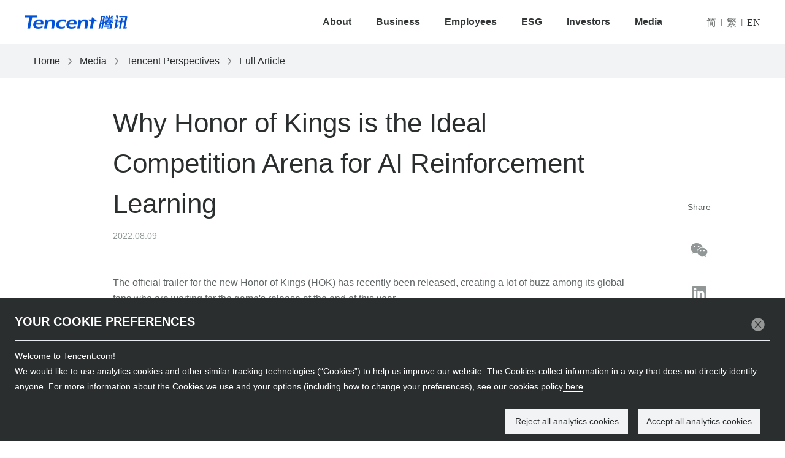

--- FILE ---
content_type: text/html; charset=UTF-8
request_url: https://www.tencent.com/en-us/articles/2201392.html
body_size: 11160
content:
<!DOCTYPE html>
<html lang="en-US">
<head>
  <meta http-equiv="Content-Type" content="text/html; charset=utf-8" />
      <title>Why Honor of Kings is the Ideal Competition Arena for AI Reinforcement Learning - Tencent 腾讯</title>
    <meta name="keywords" content="腾讯，腾讯集团，腾讯官网，微信，QQ，腾讯游戏，腾讯云，Tencent, Tencent Games, WeChat, Tencent Cloud" />
  <meta name="description" content="腾讯于1998年11月成立，是一家互联网公司，通过技术丰富互联网用户的生活，助力企业数字化升级。我们的使命是“用户为本 科技向善”。Founded in 1998, Tencent is an Internet-based platform company using technology to enrich the lives of Internet users and assist the digital upgrade of enterprises. Our mission is &quot;Value for Users, Tech for Good&quot;." />
  <meta name="viewport" content="width=device-width, initial-scale=1.0, user-scalable=0, minimum-scale=1.0, maximum-scale=1.0" />
  <meta name="format-detection" content="telephone=no" />
  <meta http-equiv="X-UA-Compatible" content="IE=Edge">

  <script>
    window.windowLoadList = [];
    window.windowLoad = function (call){
      windowLoadList.push(call);
    }

    var _locale = 'en-us';
  </script>
  <!-- Google Tag Manager -->
  <script>(function(w,d,s,l,i){w[l]=w[l]||[];w[l].push({'gtm.start':
        new Date().getTime(),event:'gtm.js'});var f=d.getElementsByTagName(s)[0],
      j=d.createElement(s),dl=l!='dataLayer'?'&l='+l:'';j.async=true;j.src=
      'https://www.googletagmanager.com/gtm.js?id='+i+dl;f.parentNode.insertBefore(j,f);
    })(window,document,'script','dataLayer','GTM-TQP47XHV');</script>
  <!-- End Google Tag Manager -->
  <script src="https://js.aq.qq.com/js/aq_common.js"></script>
  <script type="text/javascript" src="/js/jquery.min.js"></script>
  <script type="text/javascript" src="/js/js.js"></script>
  <script type="text/javascript" src="/js/js-2.js"></script>
  <script type="text/javascript" src="/js/swiper.min.js"></script>
  <script type="text/javascript" src="/js/qrcode.js"></script>
  <script type="text/javascript" src="/js/tencent.js"></script>
  <script type="text/javascript" src="/js/imgsize.js" ></script>
  <script type="text/javascript" src="/js/yearpicker.js"></script>
  <script type="text/javascript" src="/js/jquery-throttle-debounce.js"></script>

  <script src="https://cdn-go.cn/aegis/aegis-sdk/latest/aegis.min.js"></script>
  <script>
    const aegis = new Aegis({
      id: 'okypvhbvZrwvRnEg8o', // 上报 id
      uin: 'xxx', // 用户唯一 ID（可选）
      reportApiSpeed: true, // 接口测速
      reportAssetSpeed: true, // 静态资源测速
      spa: true, // spa 应用页面跳转的时候开启 pv 计算
    });
  </script>
  <link rel="stylesheet" type="text/css" href="/css/base.css"/>
  <link rel="stylesheet" type="text/css" href="/css/base-2.css"/>
  <link rel="stylesheet" type="text/css" href="/css/index.css"/>
  <link rel="stylesheet" type="text/css" href="/css/ten-search.css"/>

  <link rel="stylesheet" href="/css/yearpicker.css" type="text/css">

        <meta property="og:image" content="https://static.www.tencent.com/uploads/2022/08/09/e85f2f3749a8a7752565cd1e18d706c4.jpg!article.cover" />
    <meta property="og:title" content="Why Honor of Kings is the Ideal Competition Arena for AI Reinforcement Learning" />
  <meta property="og:description" content="Since its release in 2015, the mobile game Honor of Kings developed by Tencent Games’ TiMi Studio Group has been among the most popular multiplayer online battle arena (MOBA) games for years." />
  <meta name="twitter:title" content="Why Honor of Kings is the Ideal Competition Arena for AI Reinforcement Learning" />
</head>
<body>
<!-- Google Tag Manager (noscript) -->
<noscript><iframe src="https://www.googletagmanager.com/ns.html?id=GTM-TQP47XHV"
                  height="0" width="0" style="display:none;visibility:hidden"></iframe></noscript>
<!-- End Google Tag Manager (noscript) -->
<div class="wrap">
  <!-- 页头区域 -->
  <div class="wrap_head  head_white ">
    <!-- 点击搜索icon 添加类名 search_area_show 隐藏菜单，显示输入框 -->
    <!-- 添加类名 submenu_show 显示子菜单 -->

    <div class="head_con">
      <a class="logo" href="https://www.tencent.com/en-us/index.html"><h1 style="margin-top: 0">Tencent腾讯</h1></a>
      <ul class="menu_list">
        <li class="menu_item">
          <a class="txt" href="https://www.tencent.com/en-us/about.html">About</a>
          <ul class="sub_list">
            <li><a href="https://www.tencent.com/en-us/about.html#about-con-1">About Us</a></li>
            <li><a href="https://www.tencent.com/en-us/about.html#about-con-2">Vision & Mission</a></li>
            <li><a href="https://www.tencent.com/en-us/about.html#about-con-3">Milestones</a></li>
            <li><a href="https://www.tencent.com/en-us/about.html#about-con-4">Company Structure</a></li>
            <li><a href="https://www.tencent.com/en-us/about.html#about-con-5">Management Team</a></li>
            <li><a href="https://www.tencent.com/en-us/investors/board-members.html">Board Members</a></li>
            <li><a href="https://www.tencent.com/en-us/about.html#about-con-6">Our Culture</a></li>
            <li><a href="https://www.tencent.com/en-us/about.html#about-con-7">Our Offices</a></li>
          </ul>
        </li>
        <li class="menu_item">
          <a class="txt" href="https://www.tencent.com/en-us/business.html">Business</a>
          <ul class="sub_list">
            <li><a href="https://www.tencent.com/en-us/business.html">Consumers</a></li>
            <li><a href="https://www.tencent.com/en-us/business.html?page-active=to-b">Enterprises</a></li>
            <li><a href="https://www.tencent.com/en-us/business.html?page-active=innovation">Innovation</a></li>

          </ul>
        </li>
        <li class="menu_item">
          <a class="txt" href="https://www.tencent.com/en-us/employees.html">Employees</a>
          <ul class="sub_list">
            <li><a href="https://www.tencent.com/en-us/employees.html#staff-con-1">Talent Development</a></li>
            <li><a href="https://www.tencent.com/en-us/employees.html#staff-con-2">Tencent Academy</a></li>
            <li><a href="https://www.tencent.com/en-us/employees.html#staff-con-3">Work Environment</a></li>
            <li><a href="https://www.tencent.com/en-us/employees.html#staff-con-4">Employee Activities</a></li>
          </ul>
        </li>
        <li class="menu_item">
          <a class="txt" href="https://www.tencent.com/en-us/esg.html">ESG</a>
          <ul class="sub_list">
            <li><a href="https://www.tencent.com/en-us/esg.html#respon-con-1">Environment</a></li>
            <li><a href="https://www.tencent.com/en-us/esg.html#respon-con-2">Social</a></li>
            <li><a href="https://www.tencent.com/en-us/esg.html#respon-con-3">Governance</a></li>
            <li><a href="https://www.tencent.com/en-us/esg.html#respon-con-6">ESG Rating</a></li>
            <li><a href="https://www.tencent.com/en-us/esg.html#respon-con-7">Reports</a></li>
          </ul>
        </li>
        <li class="menu_item">
          <a class="txt" href="https://www.tencent.com/en-us/investors.html">Investors</a>
          <ul class="sub_list">
            <li><a href="https://www.tencent.com/en-us/investors.html#investors-con-1">Quarterly Results & Investor News</a></li>
            <li><a href="https://www.tencent.com/en-us/investors.html#investors-con-2">Announcements & Financial Reports</a></li>
            <li><a href="https://www.tencent.com/en-us/investors.html#investors-con-3">Conference Calls & Investor Calendar</a></li>
            <li><a href="https://www.tencent.com/en-us/investors.html#investors-con-4">Investor Kit</a></li>
            <li><a href="https://www.tencent.com/en-us/investors.html#investors-con-5">Equity & Bond Information</a></li>
            <li><a href="https://www.tencent.com/en-us/investors.html#investors-con-6">Environment, Social and Governance</a></li>
            <li><a href="https://www.tencent.com/en-us/investors.html#investors-con-7">Shareholder Information</a></li>
          </ul>
        </li>
        <li class="menu_item">
          <a class="txt" href="https://www.tencent.com/en-us/media.html">Media</a>
          <ul class="sub_list">
            <li><a href="https://www.tencent.com/en-us/media/news.html?type=media">Corporate News</a></li>
            <li><a href="https://www.tencent.com/en-us/media/news.html?type=financial">Financial Releases</a></li>
            <li><a href="https://www.tencent.com/en-us/media/perspective.html">Tencent Perspectives</a></li>
            <li><a href="https://www.tencent.com/en-us/media/library.html">Media Library</a></li>
          </ul>
        </li>

        <li class="menu_item menu_item_lan">
                                <a class="cn" lang="zh-cn">简体</a>                                    <i class="s_line">|</i>                                  <a class="hk" lang="zh-hk">繁体</a>                        <i class="s_line">|</i>                                              <a class="en" lang="en-us">English</a>                              </li>

      </ul>
      <!--<div class="search_area">
        <a href="##" class="search_icon"></a>
        <input type="text" class="ipt_search" value="" placeholder="请输入您想搜索的关键字" />
      </div>-->
      <div class="lang_area">
                          <a class="lang_ch current" lang="zh-cn">简</a>                              <i class="s_line">|</i>                            <a class="lang_hk" lang="zh-hk">繁</a>                    <i class="s_line">|</i>                                      <a class="lang_en" lang="en-us">EN</a>                        </div>
    </div>
    <div class="icon_menu">
      <a class="i_menu"></a>
      <a class="i_close"></a>
    </div>
    <div class="bg_hover"></div>
  </div>
  <!-- 页头区域 -->

  <div class="header-seat"></div>
  <div class="null_content"><!-- 内容区域 -->
<link rel="stylesheet" type="text/css" href="/css/articles_2.css"/>
<div class="f">
    <div class="crumbs-1">
        <div class="f-content">
          <a href="https://www.tencent.com/en-us/index.html">Home</a><img src="/img/level-3-page/df4s4.png"/>
                      <a href="https://www.tencent.com/en-us/media.html">Media</a><img src="/img/level-3-page/df4s4.png"/>
            <a href="https://www.tencent.com/en-us/media/perspective.html">Tencent Perspectives</a>
            <img src="/img/level-3-page/df4s4.png"/>
                    <a href="#">Full Article</a>
        </div>
    </div>
    <div class="page-main">
        <div class="f-content">

            <div class="page-content">
              <article>
                <div class="title-3">
                    <h1 class="main">Why Honor of Kings is the Ideal Competition Arena for AI Reinforcement Learning</h1>
                    <div class="date">2022.08.09</div>
                </div>
                <div class="data">





                                      <div class="text color-1"><span style="font-size: 12pt;">The official trailer for the new Honor of Kings (HOK) has recently been released, creating a lot of buzz among its global fans who are waiting for the game's release at the end of this year.</span></p>
<p><span lang="EN-US" style="font-size: 12pt;">Developed by Tencent Games&rsquo; TiMi Studio Group, the mobile game has been among the most popular multiplayer online battle arena (MOBA) games since 2015.<o:p></o:p></span></p>
<p><span style="font-size: 12pt;">While being one of the most popular mobile games of all time, what is lesser-known is that <em>Honor of Kings</em> is often used as an ideal testbed for AI research in the games industry.</span></p>
<p><span style="font-size: 12pt;"><span lang="EN-US">The second AI Arena Multi-agent Reinforcement Learning Competition in China, which ended in April, saw vibrant groups of student developers who built reinforcement learning (RL)-based AI algorithms that can be used to play the HOK autonomously.</span><span lang="EN-US"></span></span></p>
<p><span style="font-size: 12pt;"><span lang="EN-US"><o:p></o:p></span><span lang="EN-US">The winning team, composed of five students from Tsinghua University, said the theoretical capabilities of the RL model were not as easy as imagined when put into practice.<o:p></o:p></span></span></p>
<p><span lang="EN-US" style="font-size: 12pt;">&ldquo;In the beginning, we couldn&rsquo;t even set up the game environment, let alone train the AI agent to play games,&rdquo; team member Chen Huayu said, adding that his fellow team members were already keen players of <em>HOK</em>.&nbsp;<o:p></o:p></span></p>
<p><span lang="EN-US" style="font-size: 12pt;">Their victory came after spending five months processing the source code and exploring the architecture to compete against 19 teams from top Chinese universities.&nbsp;<o:p></o:p></span></p>
<p><span lang="EN-US" style="font-size: 12pt;"><strong>Rising to the Challenge with RL</strong><o:p></o:p></span></p>
<p><span lang="EN-US" style="font-size: 12pt;">Like human players, computer game agents are becoming more intelligent as they experience new behaviors and process the appropriate sequence of actions. The technology behind is the RL, a type of machine learning paradigm where developers reward behaviors they wish the AI to manifest and the program trains or learns itself by performing the necessary actions to achieve the desired behavior or outcome.</span></p>
<p><span lang="EN-US" style="font-size: 12pt;">In the past, board games like chess and Go were testbeds of deep RL algorithms. One of the most famous examples is AlphaGo, a computer program developed by Google&rsquo;s subsidiary DeepMind Technologies. In 2016, AlphaGo played Go against the legendary Lee Sedol, winner of 18 world titles, and won a 4-1 victory.&nbsp;<o:p></o:p></span></p>
<p><span style="font-size: 12pt;"><span lang="EN-US">Fast-forward six years, the focus of game AI research has shifted from board games to more complex, non-perfect information games and</span><span lang="EN">&nbsp;strategic video games</span><span lang="EN-US">.&nbsp;<o:p></o:p></span></span></p>
<p><span lang="EN-US" style="font-size: 12pt;">As a 5V5 multiplayer online battle game (MOBA) game, <em>Honor of Kings</em> is highly complex and challenging and requires extensive collaborations among players. This makes it the ideal environment for AI research and development.<o:p></o:p></span></p>
<p><span style="font-size: 12pt;"><img src="https://static.www.tencent.com/uploads/2022/08/09/48094990c7e86681d91a8f3b27bec869.jpg" width="1080" height="605" alt="" style="display: block; margin-left: auto; margin-right: auto;" /></span></p>
<p><span lang="EN-US" style="font-size: 12pt;">During this period, the team from Tsinghua was languishing in the rankings, as others pulled ahead. Sometimes, there were only minor improvements after days of training, or worse, the model would suddenly collapse, and the team had to start again.<o:p></o:p></span></p>
<p><span lang="EN-US" style="font-size: 12pt;">&ldquo;It&rsquo;s a grinding, slow and boring process that was frustrating at first,&rdquo; says Chen, adding that then something clicked.<o:p></o:p></span></p>
<p><span style="font-size: 12pt;"><span lang="EN-US">&ldquo;We thought a lot about what points might lead to mistakes, and made adjustments little by little to the algorithm. Suddenly things got better.&rdquo;&nbsp;</span><span lang="EN-US">Chen had designed AI agents to learn through countless reiterations. By encountering a scenario thousands of times, the agent was able to calculate the winning percentage of various options and finally choose the optimal solution.&nbsp;<o:p></o:p></span></span></p>
<p><span lang="EN-US" style="font-size: 12pt;"><strong>Solving Real-life Problems</strong><o:p></o:p></span></p>
<p><span lang="EN-US" style="font-size: 12pt;">The more complex the environment, the smarter the AI can be trained. Will Yang, General Manager of Tencent AI Lab, explains that games provide an optimal R&amp;D environment with clear goals and indicators that are easier to test and iterate.&nbsp;<o:p></o:p></span></p>
<p><span lang="EN-US" style="font-size: 12pt;">&ldquo;Whether it is through the provision of data by human testers or the data generated by AI&rsquo;s own battles, the data is obtained directly in the virtual world, without the need for additional sensors and processors,&rdquo; Yang said, noting that the paradigm can also be applied to solve real-life problems more efficiently.&nbsp;<o:p></o:p></span></p>
<p><span lang="EN-US" style="font-size: 12pt;">Yang added that if AI can learn to perceive, analyze, understand, reason, make decisions and act in real time like people in complex games such as <em>HOK</em>, that hints at its greater potential in solving problems in a wide range of fields including robotics, agriculture, transport, and energy.<o:p></o:p></span></p>
<p><span lang="EN-US" style="font-size: 12pt;">Tencent AI Arena&rsquo;s combined strength has allowed the competition to become a platform that brings together the industry players, academia and research institutions.&nbsp;<o:p></o:p></span></p>
<div class="related-article">
<p class="title"><span style="font-size: 12pt;"><em>Game environments can continuously improve AI capabilities, precipitate innovative algorithms, and create more general AI tools. It&rsquo;s conceivable that the next AI milestone could be born in a strategy game, and will be gradually applied to more practical fields such as education and medical care.</em></span></p>
<p class="date" style="text-align: right;"><span style="font-size: 12pt;">Will Yang, General Manager of Tencent AI Lab</span></p>
</div>
<p><span lang="EN-US" style="font-size: 12pt;"><strong>The Winning Formula</strong><o:p></o:p></span></p>
<p><span lang="EN-US" style="font-size: 12pt;">Chen said that a clear division of labor, team members&rsquo; engineering capabilities, and fully automating the deployment of agents are the keys to a successful RL development in this competition.&nbsp;<o:p></o:p></span></p>
<p><span lang="EN-US" style="font-size: 12pt;">&ldquo;When something goes wrong with our agent, we know which part of the algorithm is at fault, and our team&rsquo;s extensive engineering experience helps us find and solve problems faster.&rdquo;&nbsp;<o:p></o:p></span></p>
<p><span lang="EN-US" style="font-size: 12pt;">In the last two months of the competition, Chen&rsquo;s team was able to fully automate the deployment of agents, even to the point of the AI being able to select the best-performing agent. This allowed them to be more efficient and conduct more experiments than other teams.<o:p></o:p></span></p>
<p><span lang="EN-US" style="font-size: 12pt;">On top of that, each member was allocated with specific tasks. Chen was in charge of designing algorithms, while one of his teammates kept records and tracked the experiment. One student managed neural network models, and another was responsible for engineering, testing and optimization.&nbsp;<o:p></o:p></span></p>
<p><span lang="EN-US" style="font-size: 12pt;"><strong>The Next-generation of AI Pioneers</strong><o:p></o:p></span></p>
<p><span style="font-size: 12pt;"><span lang="EN-US">Chen led a new team to participate in the&nbsp;</span><span lang="EN-US"><a href="https://www.fisu.net/sport-events/summer-world-university-games-events/chengdu-2021-fisu-world-university-games">31st FISU World University Games</a></span><span lang="EN-US">&rsquo; Digital Intelligence Competition in March. AI Arena Multi-Agent Competition Track, organized by Tencent, is part of the tournament.<o:p></o:p></span></span></p>
<p><span style="font-size: 12pt;"><span lang="EN-US"><img src="https://static.www.tencent.com/uploads/2022/08/09/5598287a115cead209858fcfd9794ec4.jpg" width="2000" height="1333" alt="" style="display: block; margin-left: auto; margin-right: auto;" /></span></span></p>
<p><span lang="EN-US" style="font-size: 12pt;">The competition is attractive for students and researchers for several reasons, says Chen.&nbsp;<o:p></o:p></span></p>
<p><span lang="EN-US" style="font-size: 12pt;">&ldquo;The use of advanced intelligent algorithms requires a lot of computing power, which is beyond what individual students and even many university laboratories can afford,&rdquo; Chen said.&nbsp;<o:p></o:p></span></p>
<p><span lang="EN-US" style="font-size: 12pt;">The large scale of <em>HOK</em>&nbsp;means that it would take years for an individual researcher to run tests that have been undertaken, and the costs can be prohibitive. By participating in the challenge, teams have access to powerful computing resources and cloud services provided by Tencent AI Arena.<o:p></o:p></span></p>
<p><span lang="EN-US" style="font-size: 12pt;">For such reasons, the competition has become a driving force behind building a new ecosystem of industry, academia, and research institutions to collaborate with students from around the world, including Canada, the Netherlands, Australia, the United States, and China including Hong Kong. It&rsquo;s not just an opportunity to compete against and connect with other leading universities around the world, but to build relationships with other student developers.<o:p></o:p></span></p>
<p><span style="font-size: 12pt;"><span lang="EN-US">Jackie Huang, general manager of <em>Honor of Kings at</em></span><span lang="DE">&nbsp;TiMi Studio Group</span><span lang="EN-US">, says that&nbsp;</span><span dir="RTL"></span><span dir="RTL"></span><span lang="AR-SA" dir="RTL"><span dir="RTL"></span><span dir="RTL"></span>&ldquo;</span><span lang="EN-US">we use <em>HOK</em> in the field of AI and e-sports to build a youthful and energetic student digital intelligence competition exchange platform.&rdquo; With students from different countries and regions taking part, the competitions help connect talents globally and promote the development of AI research in the game industry.<o:p></o:p></span></span></p>
<p><span lang="EN-US" style="font-size: 12pt;">&ldquo;<em>HOK</em> hopes to promote the symbiotic development model where education, competition and scientific research become the three links of AI industry development,&rdquo; says Huang.</span></div>
                </div>

                              </article>
            </div>

          <div class="share">
  <a href="#">Share</a>
	<a href="#" target="_blank" class="wx"><i class="icon icon_wx"></i><div id="qrcode"></div></a>
	<a href="#" target="_blank" class="in"><i class="icon icon_in"></i></a>
	<a href="#" target="_blank" class="xl"><i class="icon icon_xl"></i></a>
	<a target="_blank" class="lz"><i class="icon icon_lz"></i></a>
	<a href="#" target="_blank" class="email"><i class="icon icon_mail"></i></a>
</div>
<div class="both"></div>

<script type="text/javascript" src="/js/clipboard.min.js"></script>
<script type="text/javascript" src="/js/qrcode.js"></script>
<script>
  $(function(){
    $('iframe').each(function(index, iframe) {
      $(iframe).height($(iframe).width() / 1.77)
    });

    var shareTitle = document.title; //分享标题
    var sharePicUrl = '' // 分享的图片 PHP输出 _coverImage
    var shareUrl = window.location.href;
    var mainTitle = $('.title-3 .main').text();
    var contentText = $('.text p').eq(0).text();
    var urlBj = '';
    if(window.location.href.split('?').length>=2){
      urlBj = '&';
    }else{
      urlBj = '?';
    }

    // 分享到微博
    $('.share .xl').attr('href','https://service.weibo.com/share/share.php?url='+shareUrl+urlBj+'ADTAG=weibo'+'&title='+shareTitle+'&pic='+sharePicUrl);

    // 分享到领英
    $('.share .in').attr('href','https://www.linkedin.com/shareArticle?url='+shareUrl+urlBj+'ADTAG=linkin'+'&title='+shareTitle+'&summary=&source=Tencent');

    // 分享到邮箱
    $('.share .email').attr('href','mailto:?subject='+mainTitle+'&body='+contentText+'%0A'+shareUrl);



    // 复制到剪贴板
    var clipboard = new Clipboard('.lz', {
      text: function() {
        return shareUrl;
      }
    });
    clipboard.on('success', function(e) {
      alert('网址复制到剪贴板成功');
    });
    clipboard.on('error', function(e) {
      alert('网址复制到剪贴板失败');
    });

    var qrcode = new QRCode(document.getElementById("qrcode"), {
      width : 100,//设置宽高
      height : 100,
      colorDark : '#000000',
      colorLight : '#ffffff',
    });
    qrcode.makeCode(shareUrl+urlBj+'ADTAG=wechat');




  });
</script>
        </div>
    </div>
</div>

</div>

<!-- 页脚区域 -->
<div class="wrap_footer">
  <div class="footer_con">
    <div class="focus_us">
      <h3 class="tit">Follow Us</h3>
      <ul class="focus_list">
        <li>
          <a href="#" class="wechat-btn">
            <i class="icon i_wechat"></i>
            <img class="wechat-code" src="/img/index/wechat-code.jpg" alt="img" />
          </a>
        </li>
        <li>
          <a href="https://weibo.com/tencent" target="_blank">
            <i class="icon i_weibo"></i>
          </a>
        </li>
        <li>
          <a href="https://twitter.com/TencentGlobal" target="_blank">
            <i class="icon i_twitter"></i>
          </a>
        </li>
        <li>
          <a href="https://www.linkedin.com/company/tencent/" target="_blank">
            <i class="icon i_in"></i>
          </a>
        </li>
        <li>
          <a href="https://www.youtube.com/@TencentGlobal" target="_blank">
            <i class="icon i_you"></i>
          </a>
        </li>
      </ul>
    </div>

    <div class="join_us">
      <!-- 添加类名 sublist_show 显示子菜单 -->
      <div class="tit_area">
        <h3 class="tit">Join Us</h3>
        <i class="icon icon_arrow"></i>
      </div>
      <ul class="join_list">
        <li>
          <a target="_blank" href="https://careers.tencent.com/">Tencent Careers</a>
        </li>
        <li>
          <a target="_blank" href="https://join.qq.com/">Campus Recruitment</a>
        </li>
        <li>
          <a target="_blank" href="https://careers.tencent.com/en-us/home.html">Global Recruitment</a>
        </li>
      </ul>
    </div>

    <div class="contact_us">
      <div class="tit_area">
        <h3 class="tit">Contact Us</h3>
        <i class="icon icon_arrow"></i>
      </div>
      <ul class="contact_list">
        <li>
          <a target="_blank" href="https://www.tencent.com/en-us/customer-service.html">Customer Services</a>
        </li>
        <li>
          <a target="_blank" href="https://www.tencent.com/en-us/partnership.html">Partnership</a>
        </li>
        <li>
          <a target="_blank" href="https://spd.tencent.com/portal">Procurement</a>
        </li>
        <li>
          <a target="_blank" href="https://www.tencent.com/en-us/compliance.html">Compliance</a>
        </li>
		<li>
			<a target="_blank" href="https://www.tencent.com/en-us/enquiry.html">Media & Investors</a>
		</li>
      </ul>
    </div>

    <div class="legal_info">
      <div class="tit_area">
        <h3 class="tit">Legal Information</h3>
        <i class="icon icon_arrow"></i>
      </div>
      <ul class="legal_list">
        <li>
          <a target="_blank" href="https://www.tencent.com/en-us/service-agreement.html">Service Agreement</a>
        </li>
        <li>
          <a target="_blank" href="https://www.tencent.com/en-us/privacy-policy.html">Privacy Policy</a>
        </li>
        <li>
          <a target="_blank" href="https://ipr.tencent.com/">Intellectual Property Rights</a>
        </li>
      </ul>
    </div>

    <div class="logo_tencent">
      <img src="/img/index/tencent_logo.png" alt="Tencent腾讯" />
    </div>

    <div class="footer_area">
      <ul class="links">
        <li>
          <a target="_blank" href="https://www.tencent.com/en-us/statement.html">Legal Statement</a>
        </li>
        <li>
          <a target="_blank" href="https://www.tencent.com/en-us/integrity-policy.html">Integrity Policy</a>
        </li>
        <li>
          <a target="_blank" href="https://www.tencent.com/en-us/sitemap.html">Site Map</a>
        </li>
        <li class="num">
          <a href="https://www.qq.com/culture.shtml" target="_blank">粤网文[2023]2882-203号</a>
        </li>
        <li class="num">
          <a href="https://beian.miit.gov.cn/" target="_blank">粤B2-20090059-1</a>
        </li>
        <li class="num">
          <a href="http://www.beian.gov.cn/portal/registerSystemInfo?recordcode=44030502008569" target="_blank">粤公网安备 44030502008569号</a>
        </li>
      </ul>
		<p class="copyright"><a href="https://www.qq.com/culture.shtml" class="flag_num" target="_blank">粤网文[2023]2882-203号</a><a class="flag_num" href="http://www.beian.gov.cn/portal/registerSystemInfo?recordcode=44030502008569">粤公网安备 44030502008569号</a>Copyright © 1998 - 2025 Tencent. All Rights Reserved. <br class="flag_m"/>腾讯公司 版权所有</p>

    </div>





    <a class="ten_totop ten_totop--float back_to_top"></a>
  </div>
</div>
<!-- 页脚区域 -->
  <div class="cookie-pop">
    <div class="pop active">
      <div class="title">您的Cookies偏好</div>
      <div class="btn close-btn"></div>
      <div class="content">
        <p class="label">欢迎来到Tencent.com！</p>
        <p class="desc">我们希望使用分析型Cookies和类似技术 (“Cookies”) 来改善我们的网站。
          Cookies收集的信息不会识别您个人。有关我们使用的Cookies的类型以及您的偏好选项（包括如何更改您的偏好设置）的更多信息，请查看此处的<a
            href="https://www.tencent.com/en-us/cookies-policy.html">Cookies政策</a>。</p>
      </div>
      <div class="btn-box">
        <div class="btn accept-btn">接受所有分析型Cookies</div>
        <div class="btn refuse-btn">拒绝所有分析型Cookies</div>
      </div>
    </div>
    <div class="pop">
      <div class="title">您的Cookies偏好</div>
      <div class="btn close-btn"></div>
      <div class="content">
        <p class="label">歡迎來到Tencent.com！</p>
        <p class="desc">我們希望使用分析型Cookies和類似技術 (“Cookies”) 來改善我們的網站。
          Cookies收集的信息不會識別您個人。有關我們使用的Cookies的類型以及您的偏好選項（包括如何更改您的偏好設置）的更多信息，請查看此處的<a
            href="https://www.tencent.com/en-us/cookies-policy.html">Cookies政策</a>。</p>
      </div>
      <div class="btn-box">
        <div class="btn accept-btn">接受所有分析型Cookies</div>
        <div class="btn refuse-btn">拒絕所有分析型Cookies</div>
      </div>
    </div>
    <div class="pop">
      <div class="title">YOUR COOKIE PREFERENCES</div>
      <div class="btn close-btn"></div>
      <div class="content">
        <p class="label">Welcome to Tencent.com!</p>
        <p class="desc">We would like to use analytics cookies and other similar tracking technologies (“Cookies”) to
          help us improve our website. The Cookies collect information in a way that does not directly identify anyone.
          For more information about the Cookies we use and your options (including how to change your preferences), see
          our cookies policy<a href="https://www.tencent.com/en-us/cookies-policy.html"> here</a>.</p>
      </div>
      <div class="btn-box">
        <div class="btn accept-btn">Accept all analytics cookies</div>
        <div class="btn refuse-btn">Reject all analytics cookies</div>
      </div>
    </div>
  </div>
<link rel="stylesheet" type="text/css" href="/css/rem.css"/>
<link rel="stylesheet" type="text/css" href="/css/rem-2.css"/>
<script>
  /* 获取一年后今日的时间戳 */
  var date = new Date();
  var y = date.getFullYear() + 1;
  var m = date.getMonth();
  var d = date.getDate();
  var h = date.getHours();
  var minute = date.getMinutes();
  var s = date.getSeconds();
  var dateStr = y + "-"
    + (m + 1) + "-"
    + d + " "
    + h + ":"
    + minute + ":"
    + s;
  let timestamp = (new Date(dateStr)).getTime();
  // console.log(timestamp);

  if (localStorage.getItem("cookieStatusTime")) {
    if (localStorage.getItem("cookieStatusTime") < Date.parse(new Date())) {
      // console.log('cookie协议到期');
      if (window.location.href.indexOf("cookies-policy") >= 0 || window.location.href.indexOf("cookie-policy") >= 0) {
        console.log('当前是cookie协议页');
      } else {
        $('.cookie-pop').fadeIn();
      }
    } else {
      // console.log('cookie协议没到期');
    }
  }

  if (localStorage.getItem("cookieStatus") == 'false') {

  } else if (localStorage.getItem("cookieStatus") == 'true') {
    // var _mtac = { "performanceMonitor": 1, "senseQuery": 1 };
    // (function () {
    //   var mta = document.createElement("script");
    //   mta.src = "//pingjs.qq.com/h5/stats.js?v2.0.4";
    //   mta.setAttribute("name", "MTAH5");
    //   mta.setAttribute("sid", "500665694");
    //   mta.setAttribute("cid", "500696449");
    //   var s = document.getElementsByTagName("script")[0];
    //   s.parentNode.insertBefore(mta, s);
    // })();
    <!-- Global site tag (gtag.js) - Google Analytics -->
    var ga = document.createElement("script");
    ga.src = "https://www.googletagmanager.com/gtag/js?id=G-DW9MBJC8M8";
    ga.async = 1;
    var s = document.getElementsByTagName("script")[0];
    s.parentNode.insertBefore(ga, s);
    window.dataLayer = window.dataLayer || [];
    function gtag(){dataLayer.push(arguments);}
    gtag('js', new Date());
    gtag('config', 'G-DW9MBJC8M8');

    // <!--Metricool Tracker -->
    // function loadScript (a) {
    //   var b = document.getElementsByTagName('head')[0], c = document.createElement('script')
    //   c.type = 'text/javascript', c.src = 'https://tracker.metricool.com/resources/be.js', c.onreadystatechange = a, c.onload = a, b.appendChild(c)
    // }
    //
    // loadScript(function () {
    //   beTracker.t({ hash: 'cc917e970604fc97c930332506849347' })
    // })

  } else {
    console.log(window.location.href)
    if (window.location.href.indexOf("cookies-policy") >= 0 || window.location.href.indexOf("cookie-policy") >= 0) {
      console.log('当前是cookie协议页');
    } else {
      $('.cookie-pop').fadeIn();
    }
  }

  $('.cookie-pop .btn-box .btn,.cookie-pop .pop .close-btn').on('click', function () {
    if ($(this).hasClass('refuse-btn') || $(this).hasClass('close-btn')) {
      $('.cookie-pop').fadeOut();
      localStorage.setItem("cookieStatus", "false");
      localStorage.setItem("cookieStatusTime", timestamp);
    } else {
      $('.cookie-pop').fadeOut();
      localStorage.setItem("cookieStatus", "true");
      localStorage.setItem("cookieStatusTime", timestamp);
      // var _mtac = { "performanceMonitor": 1, "senseQuery": 1 };
      // (function () {
      //   var mta = document.createElement("script");
      //   mta.src = "//pingjs.qq.com/h5/stats.js?v2.0.4";
      //   mta.setAttribute("name", "MTAH5");
      //   mta.setAttribute("sid", "500665694");
      //   mta.setAttribute("cid", "500696449");
      //   var s = document.getElementsByTagName("script")[0];
      //   s.parentNode.insertBefore(mta, s);
      // })();
      <!-- Global site tag (gtag.js) - Google Analytics -->
      var ga = document.createElement("script");
      ga.src = "https://www.googletagmanager.com/gtag/js?id=G-DW9MBJC8M8";
      ga.async = 1;
      var s = document.getElementsByTagName("script")[0];
      s.parentNode.insertBefore(ga, s);
      window.dataLayer = window.dataLayer || [];
      function gtag(){dataLayer.push(arguments);}
      gtag('js', new Date());
      gtag('config', 'G-DW9MBJC8M8');

      <!--Metricool Tracker -->
      // function loadScript (a) {
      //   var b = document.getElementsByTagName('head')[0], c = document.createElement('script')
      //   c.type = 'text/javascript', c.src = 'https://tracker.metricool.com/resources/be.js', c.onreadystatechange = a, c.onload = a, b.appendChild(c)
      // }
      //
      // loadScript(function () {
      //   beTracker.t({ hash: 'cc917e970604fc97c930332506849347' })
      // })
    }
  })

  let _language = 'zh-cn/';
  let pop_ind = 0;
  const pathName = window.location.pathname;

  if (pathName.indexOf("zh-cn") >= 0){
    // console.log('带zh-cn后缀');
    _language = 'zh-cn/';
  } else if (pathName.indexOf("zh-hk") >= 0){
    // console.log('带zh-hk后缀');
    _language = 'zh-hk/';
  } else if (window.location.pathname.indexOf("en-us") >= 0){
    // console.log('带en-us后缀');
    _language = 'en-us/';
    pop_ind = 2;
  } else{
    // console.log('不带lang后缀');
    handleNoLangPath();
  }
  console.log('handle no lang', _language);
  localStorage.setItem("browserSign", _language);
  function handleNoLangPath() {
    const browserSign =  localStorage.getItem("browserSign");
    if(browserSign){
      _language = browserSign;
      if (_language.split('/')[0] == 'zh-hk') {
        pop_ind = 1;
      } else if (_language.indexOf("zh") >= 0 || _language.indexOf("ZH") >= 0) {
        pop_ind = 0;
      } else {
        pop_ind = 2;
      }
    } else {
      /* 获取浏览器语言 */
      // console.log('浏览器语言: '+navigator.language)
      const lang_nav = navigator.language;
      if (lang_nav == 'zh-HK') {
        _language = 'zh-hk/';
        pop_ind = 1;
      } else if (lang_nav.indexOf("zh") >= 0 || lang_nav.indexOf("ZH") >= 0) {
        _language = 'zh-cn/';
        pop_ind = 0;
      } else {
        _language = 'en-us/';
        pop_ind = 2;
      }
    }
  }
  if (pathName.indexOf(_language.split('/')[0]) < 0) {
    window.location.pathname = window.location.pathname.replace(/^\/(zh\-(cn|hk)|en\-us)?/, '/' + _language);
  }

  $('.lang_area a').removeClass('current');
  $('.wrap').addClass(_language.split('/')[0]);
  $('.lang_area a[lang="' + _language.split('/')[0] + '"]').addClass('current');

  /* 中文/繁体/英文路由状态控制 */
  var host = window.location.host;
  var url = window.location.href;
  $('.lang_area a,.menu_list .menu_item.menu_item_lan a,.lang-ul li a').on('click', function () {
    var targetLocale = $(this).attr('lang');

    if ($(this).attr('lang') != _language.split('/')[0]) {
      localStorage.setItem("browserSign", targetLocale+'/');
      window.location.pathname = window.location.pathname.replace(/^\/(zh\-(cn|hk)|en\-us)?/, '/' + targetLocale);
    }
  })

  $('.cookie-pop .pop').removeClass('active');
  $('.cookie-pop .pop').eq(pop_ind).addClass('active');
</script>

</body>
</html>



--- FILE ---
content_type: text/css
request_url: https://www.tencent.com/css/base.css
body_size: 9366
content:
html {
  -ms-text-size-adjust: 100%;
  -webkit-text-size-adjust: 100%;
  font-size: 100px;
}
body {
  color: #fff;
  line-height: 1.5;
  font-size: 14px;

  font-family:'PingFangSC-Regular', 'helvetica neue', tahoma, 'PingFang SC', 'microsoft yahei', arial, 'hiragino sans gb', sans-serif;
  -webkit-font-smoothing: antialiased;
}


html,
body,
div,
span,
applet,
object,
iframe,
h1,
h2,
h3,
h4,
h5,
h6,
p,
blockquote,
pre,
a,
abbr,
acronym,
address,
big,
cite,
code,
del,
dfn,
em,
img,
ins,
kbd,
q,
s,
samp,
small,
strike,
strong,
sub,
sup,
tt,
var,
dl,
dt,
dd,
ol,
ul,
li,
fieldset,
form,
label,
legend,
table,
caption,
tbody,
tfoot,
thead,
tr,
th,
td {
  margin: 0;
  padding: 0;
}
button,
input,
optgroup,
select,
textarea {
  color: inherit;
  font: inherit;
  margin: 0;
  padding: 0;
  border: 0;
  background: 0;
}
button:focus,
input:focus,
optgroup:focus,
select:focus,
textarea:focus {
  text-decoration: none;
  -webkit-tap-highlight-color: rgba(0, 0, 0, 0);
  outline: none;
}
textarea {
  resize: none;
}
img {
  border: 0;
  vertical-align: bottom;
}
a {
  text-decoration: none;
  -webkit-tap-highlight-color: rgba(0, 0, 0, 0);
  outline: none;
}
a,a:hover,a:active,a:visited,a:link,a:focus{
  -webkit-tap-highlight-color:rgba(0,0,0,0);
  -webkit-tap-highlight-color: transparent;
  outline:none;
  background: none;
  text-decoration: none;
}
ul,
li {
  list-style: none;
}
h1,
h2,
h3,
h4,
h5,
h6 {
  font-size: 100%;
  font-variant: normal;
}
.clearfix:before,
.clearfix:after {
  content: "";
  display: table;
}
.clearfix:after {
  clear: both;
  overflow: hidden;
}
.clear-p-t{
  padding-top: 0 !important;
}
.clear-margin{
  margin: 0 !important;
}
.clear-b-margin{
  margin-bottom: 0 !important;
}
.light{
	color: #0052D9;
}
.p-light{
	padding-left: 5px;
}

@font-face {
  font-family: 'TencentSansw3';
  src: url('../font/TencentSans-W3.eot');
  src:
    url('../font/TencentSans-W3.eot?#font-spider') format('embedded-opentype'),
    url('../font/TencentSans-W3.woff') format('woff'),
    url('../font/TencentSans-W3.ttf') format('truetype'),
    url('../font/TencentSans-W3.svg') format('svg');
  font-weight: normal;
  font-style: normal;
}
@font-face {
    font-family: 'TencentSansW3CN';
    src:
        url('../font/tencent/TencentSans-W3-CN.woff2') format('woff2'),
        url('../font/tencent/TencentSans-W3-CN.woff') format('woff');
    font-weight: normal;
    font-style: normal;
}
@font-face {
    font-family: 'TencentSansW7CN';
    src:
        url('../font/tencent/TencentSans-W7-CN.woff2') format('woff2'),
        url('../font/tencent/TencentSans-W7-CN.woff') format('woff');
    font-weight: normal;
    font-style: normal;
}
@font-face {
  font-family: 'TencentSansw7';
  src: url('../font/TencentSans-W7.eot');
  src:
    url('../font/TencentSans-W7.eot?#font-spider') format('embedded-opentype'),
    url('../font/TencentSans-W7.woff') format('woff'),
    url('../font/TencentSans-W7.ttf') format('truetype'),
    url('../font/TencentSans-W7.svg') format('svg');
  font-weight: normal;
  font-style: normal;
}

.w3{
  color: #000;
  font-family: 'TencentSansw3';
}
.w7{
  color: #000;
  font-family: 'TencentSansw7';
}

.pc-box{
  display: block;
}
.mobile-box{
  display: none;
}
.mobile-box-2{
  display: none;
}

/* 页面最小高 */
.null_content{
  min-height: 600px;
}

/*页头*/
.wrap{ display: block; width: 100%;position: relative;overflow-x: hidden;}
.wrap_head{ display:block; width:100%; height: 72px;
  z-index: 2;
  position: absolute;
  left: 0;
  top: 0;
  transition: all 0.2s linear;
  -webkit-transition: all 0.2s linear;
  -moz-transition: all 0.2s linear;
  -ms-transition: all 0.2s linear;
  -o-transition: all 0.2s linear;
}
.head_con{ display:block; width:1200px; height: 72px;  margin: 0px auto; position: relative; z-index: 2; }
.head_con .logo{ display:block; height: 22px; width: 168px; position: absolute; left: 0px; top: 25px;}
.head_con .logo h1{ display:block; height: 22px; width: 168px; background: url(../img/index/menu_logo.png) no-repeat 0 0; text-indent: -9999px; overflow: hidden;background-size: 100% 100%;}


/*菜单*/
.menu_list{ display: block; height:72px; position: absolute; right: 160px; top: 0px; cursor: pointer; opacity: 1; transition:opacity 0.3s linear;transform: translate(0px,0);}
.menu_list .menu_item{ display: inline-block; height:72px; float: left; margin-left:72px; position: relative;}
.en-us .menu_list .menu_item{
  margin-left: 36px;
}
.menu_list .menu_item .txt{ display: block; height:72px; line-height: 72px; font-size: 16px; color: #fff; font-weight: bold; opacity: 0.95; -webkit-transition:color 0.3s linear; position: relative; z-index: 2;}
.menu_list .menu_item .txt:hover{  opacity: 1;}
.menu_list .menu_item .txt:after{ display:block; content:""; height: 4px; width: 100%; position: absolute; bottom: 19px; left: 0px; background: #194ac3; opacity: 0; -webkit-transition: transform 0.2s ease-out,opacity 0.2s ease-out; transform-origin: 50% 0%; transform:scale(0.01,1);}
.menu_list .menu_item .txt:before{ display:none; content:""; height: 400px; width: 100%; position: absolute; top: 19px; left: -10px; background: #194ac3; opacity: 1;}
.menu_list .menu_item:hover .txt:after{ transform:scale(1,1); opacity: 1;}
.menu_list .menu_item.menu_item_lan{ display:none;}
.menu_list .menu_item .menu_hook{ display:none; width: 100%; height: 445px; position: absolute; left: -36px; top: 0px; z-index: 1;}

.en-us .menu_list .menu_item{ margin-left: 60px;}
.en-us .sub_list li a{ padding:10px 0;}

.sub_list{display: none; position: absolute; width:160px; left: 50%; margin-left: -80px; text-align: center; z-index: 2; }
.sub_list li a{ display: block; font-size: 16px; color: #2b2e2e; opacity: 0.7; padding: 13px 0;}
.sub_list li a:hover{ opacity: 1;}


/*搜索框*/
.search_area{display: none; height: 42px; width: 42px; background:rgba(255,255,255,0); position:absolute; right: 128px; top: 16px; border: 1px solid rgba(255,255,255,0); border-radius: 3px; transition: width 0.25s ease-out,background 0.25s ease-out,border 0.25s ease-out;}
.search_area .search_icon{display: block; height: 16px; width: 16px; background:url(../img/index/icon_search.png) no-repeat 0 0; position:absolute; left: 13px; top: 13px; opacity: 0.9; transition: opacity 0.25s linear;background-size: 100% 100%;}
.search_area .search_icon:hover{ opacity:1;}
.search_area .ipt_search{display: block; height: 42px; line-height: 42px; width: 16px; position:absolute; left: 42px; top: 0px; font-size: 16px; display: none;}

.search_area_show .menu_list{ opacity: 0; pointer-events: none;}
.search_area_show .search_area{ width: 676px; background: #000; border: 1px solid rgba(255,255,255,0.95);}
.search_area_show .search_icon{opacity:1;}
.search_area .ipt_search{ width:615px;}

/*语言框*/
.lang_area{ display: block; position: absolute; right: 0px; top: 25px;}
.lang_area a{ display: inline-block; font-size: 16px; color: #fff; font-family:"PingFangSC-Regular"; opacity: 0.7;cursor: pointer;}
.lang_area a:hover{ opacity:0.95;}
.lang_area a.current{ opacity:1;}
.lang_area .s_line{ display: inline-block; font-size: 12px; margin: 0px 3px; position: relative; top: -2px; opacity: 0.7;}

.head_white{
  background: #fff;
}
/* .head_white.fixed{
  position: fixed;
  top: -72px;
} */
.submenu_show .logo h1,.head_white .logo h1{ background-image: url(../img/index/menu_logo_hover.png);background-size: 100% 100%;}
.submenu_show .menu_list .menu_item .txt,.head_white .menu_list .menu_item .txt{ color: #2b2e2e;}
.submenu_show.search_area_show .search_area,.head_white.search_area_show .search_area{ width: 676px; background: #f6f6f6; }
.submenu_show.search_area_show .search_area .search_icon,.head_white.search_area_show .search_area .search_icon{ opacity: 0.3; }
.submenu_show.search_area_show .search_area .ipt_search,.head_white.search_area_show .search_area .ipt_search{ color: #2b2e2e;}
.submenu_show .search_area .search_icon,.head_white .search_area .search_icon{ background-image:url(../img/index/icon_search_hover.png);}
.submenu_show .lang_area a,.head_white .lang_area a{ color: #2b2e2e;}
.submenu_show .lang_area .s_line,.head_white .lang_area .s_line{ color: #2b2e2e;}
.submenu_show .bg_hover{ display:block !important; width: 100%; height: 485px; background:rgba(255,255,255,1); z-index: 1; position: absolute; top: 0px; left: 0px; -webkit-animation:a_bg_hover_show 0.2s ease-out both; -webkit-transform-origin:50% 0%;}
.submenu_show .menu_list .menu_item.sublist_show .sub_list,.head_white .menu_list .menu_item.sublist_show .sub_list{ -webkit-animation:a_menu_item_show 0.2s ease-out both;}
.submenu_show .menu_list .menu_item.sublist_hide .sub_list,.head_white .menu_list .menu_item.sublist_hide .sub_list{ -webkit-animation:a_menu_item_hide 0.15s ease-out both;}
.submenu_show .menu_list .menu_item .menu_hook{ display:block;}
.submenu_hide,.sublist_hide{ pointer-events:none;} /*避免鼠标快速移动触发鼠标对菜单收回动画延迟 一进多出显示bug*/
.submenu_hide .bg_hover{ -webkit-animation:a_bg_hover_hide 0.15s ease-out both; -webkit-transform-origin:50% 0%;}
/*.submenu_show .menu_list .menu_item .sub_list{ display: block; background: rgba(255,0,0,0.5);}


.submenu_show .menu_list .menu_item:hover .sub_list li:nth-child(1){ -webkit-animation:a_menu_item_li_show 0.2s ease-out both;}
.submenu_show .menu_list .menu_item:hover .sub_list li:nth-child(2){ -webkit-animation:a_menu_item_li_show 0.2s 0.1s ease-out both;}
.submenu_show .menu_list .menu_item:hover .sub_list li:nth-child(3){ -webkit-animation:a_menu_item_li_show 0.2s 0.2s ease-out both;}
.submenu_show .menu_list .menu_item:hover .sub_list li:nth-child(4){ -webkit-animation:a_menu_item_li_show 0.2s 0.3s ease-out both;}
.submenu_show .menu_list .menu_item:hover .sub_list li:nth-child(5){ -webkit-animation:a_menu_item_li_show 0.2s 0.4s ease-out both;}
.submenu_show .menu_list .menu_item:hover .sub_list li:nth-child(6){ -webkit-animation:a_menu_item_li_show 0.2s 0.5s ease-out both;}
.submenu_show .menu_list .menu_item:hover .sub_list li:nth-child(7){ -webkit-animation:a_menu_item_li_show 0.2s 0.6s ease-out both;}*/



@keyframes a_menu_item_show {
	0%{ -webkit-transform:translate(0px,-30px); opacity: 0;}
	100%{  -webkit-transform:translate(0px,0px); opacity: 1;}
}

@keyframes a_menu_item_hide {
	0%{  -webkit-transform:translate(0px,0px); opacity: 1; }
	100%{ -webkit-transform:translate(0px,-30px); opacity: 0; }
}


@keyframes a_bg_hover_show {
	0%{ -webkit-transform:scale(1,0.5); opacity: 0;}
	100%{  -webkit-transform:scale(1,1); opacity: 1;}
}


@keyframes a_bg_hover_hide {
	0%{ -webkit-transform:scale(1,1); opacity: 1;}
	100%{  -webkit-transform:scale(1,0.5); opacity: 0;}
}


/*页脚*/
.wrap_footer{ width:100%; height: 480px; background: #fbfbfb; position: relative; z-index: 1;}
.footer_con{ width:1200px; margin: 0px auto; height: 480px; position: relative;}
.footer_con .tit{ display:block; font-size: 20px; color: #5f6464; font-weight: normal; margin-bottom: 30px; }
.footer_con ul li a{ display:block; font-size: 16px; color: #5f6464; font-weight: normal; margin-bottom: 18px;}


.focus_us{ display: block; height: 55px; width: 100%; border-bottom: 1px solid #f2f3f5; padding-top: 33px; margin-bottom: 40px; box-sizing: content-box; }
.focus_us .tit{ float: left; margin-right: 33px; }
.focus_us .focus_list li{ display:inline-block; float: left; margin-right: 28px;}
.focus_us .focus_list li a{ display:block; height: 28px; width: 28px;}
.focus_us .focus_list li a .icon{ display:block; height: 28px; width: 28px; background:url(../img/index/icon_wechat.png) no-repeat center; background-size: 100% 100%;position: relative; transition: background 0.2s ease-in-out;}
.focus_us .focus_list li a .i_weibo{background:url(../img/index/icon_weibo.png) no-repeat center; background-size: 100% 100%;}
.focus_us .focus_list li a .i_twitter{background:url(../img/index/icon_x.png) no-repeat center; background-size: 100% 100%;}
.focus_us .focus_list li a .i_in{background:url(../img/index/icon_in.png) no-repeat center; background-size: 100% 100%;}
.focus_us .focus_list li a .i_you{background:url(../img/index/icon_youtube.png) no-repeat center; background-size: 100% 100%;}

.focus_us .focus_list li a:hover .icon{
  background:url(../img/index/icon_wechat_hover.png) no-repeat center; background-size: 100% 100%;
}
.focus_us .focus_list li a:hover .i_weibo{
  background:url(../img/index/icon_weibo_hover.png) no-repeat center; background-size: 100% 100%;
}
.focus_us .focus_list li a:hover .i_twitter{
  background:url(../img/index/icon_x_hover.png) no-repeat center; background-size: 100% 100%;
}
.focus_us .focus_list li a:hover .i_in{
  background:url(../img/index/icon_in_hover.png) no-repeat center; background-size: 100% 100%;
}
.focus_us .focus_list li a:hover .i_you{
    background:url(../img/index/icon_youtube_hover.png) no-repeat center; background-size: 100% 100%;
}
.wechat-code {
  width: 176px;
  position: absolute;
  left: 0;
  top: -186px;
  z-index: 2;
  display: block;
  display:none\9;
  opacity: 0;
  transition: opacity 0.2s linear;
  pointer-events:none;
}
.focus_us .focus_list li a:hover .wechat-code{
  display: block;
  opacity: 1;
}

.join_us,.contact_us,.legal_info{ float: left; width: 216px;}
.contact_us{ }
.legal_info{ }

.logo_tencent{ display: block; height: 28px; width: 212px; position: absolute; right: 75px; top: 50%; margin-top: -21px;}
.logo_tencent img{
  width: 100%;
}
.footer_area{ display:block; width: 100%; position: absolute; bottom: 24px; left: 0px;}
.footer_area .links li{ display:inline-block; float: left; margin-right: 20px;}
.footer_area .links li a{ font-size: 14px; color: #5f6464; margin-bottom: 0px;}
.footer_area .copyright{ font-size: 14px; color: #5f6464; float: left; width: 100%; margin-top: 12px;}
.footer_area .copyright .flag_num{ display:none;}

/*页脚移动端元素*/
.footer_area .flag_m{ display: none;}
.back_to_top{ display:none;}

/*背景测试*/
/*
background:url(../img/index/bg.png) no-repeat 0 0; background-size: contain;

background:url(../img/mobile/bg_1.png) no-repeat 0 0; background-size: contain;
*/


.wrap_content{ position:relative; z-index: 1;}

/* 模块背景颜色 */
.white-bg{
  background-color: #fff;
}
.gray-bg{
  background-color: #fbfbfb;;
}

/* 页面ad头部图 */
.mod-section-ad{
  width: 100%;
  height: 482px;
  overflow: hidden;
}
.mod-s-con{
  width: 1200px;
  margin: 0 auto;
}
.mod-con{
  width: 1200px;
  margin: 0 auto;
}
.mod-tab .clearfix{
  overflow-x:hidden;
  overflow-y: hidden;
  position: relative;
  height: 53px;
}
.mod-tab .clearfix ul{
  position: absolute;
  left: 16px;
  top: 0;
  height: 53px;
  padding-left: 0px;
  padding-right: 0px;
  box-sizing: border-box;
  display: block;
  white-space: nowrap;
}

.business .mod-tab .clearfix {
  height: 68px;
}
.business .mod-tab .clearfix ul{
  height: 68px;
  position: relative;
  left: 0;
}

.mod-max-con{
  width: auto;
  margin-left: 12px;
  margin-right: 12px;
  box-sizing: border-box;
}
.mod-section-ad h2{
  font-family: 'TencentSansw3';
  font-size: 44px;
  color: #2A2E2E;
  letter-spacing: 0;
  margin-bottom: 8px;
  margin-top: 202px;
  font-weight: 400;
}
.brief .mod-section-ad h2{
  color: #fff;
}
.media .mod-section-ad h2{
  margin-top: 207px;
    color: #fff;
}
.mod-section-ad .desc{
  font-size: 16px;
  color: #2A2E2E;
  letter-spacing: 0;
  line-height: 29px;
  margin-bottom: 27px;
}

.digital-ark .mod-section-ad .desc{
  margin-bottom: 20px;
}
.digital-ark .mod-section-ad .logo{
  height: 49px;
}

.brief .mod-section-ad .desc{
  color: #fff;
}
.responsibility .mod-section-ad h2{
  color: #fff;
}
.responsibility .mod-section-ad .desc{
  color: #fff;
}

.mod-section-ad .video-text{
  font-size: 20px;
  color: #2A2E2E;
  letter-spacing: 0;
  line-height: 32px;
  display: none;
}
.video-icon{
  width: 32px;
  height: 32px;
  margin-right: 12px;
  cursor: pointer;
}
.header-seat{
  padding-bottom: 72px;
  transition: .25s ease;
}
.mod-tab{
  border-bottom: 1px solid #f4f4f4;
  transform: translateY(0);
  transition: all 0.2s linear;
  -webkit-transition: all 0.2s linear;
  -moz-transition: all 0.2s linear;
  -ms-transition: all 0.2s linear;
  -o-transition: all 0.2s linear;
  box-sizing: border-box;
}
.mod-tab-wrap .mod-tab-content{
  display: none;
}
.mod-tab-wrap .mod-tab-content.active-show{
  display: block;
}
.mod-tab.mod-tab-fixed{
  position: fixed;
  left: 0;
  top: 0;
  width: 100%;
  z-index: 1;
}
.brief .mod-tab,.investor .mod-tab,.media .mod-tab{
  background: rgba(251,251,251,1);
}
.mod-tab-container{
  width: 100%;
  height: 54px;
  position: relative;
}
.business .mod-tab-container{
  height: 69px;
}
.mod-tab{
  position: absolute;
  left: 0;
  top: 0;
  width: 100%;
  background: #fff;
}
.mod-tab.fixed{
  position: fixed;
  z-index: 99;
}
.mod-tab li{
  float: none;
  display: inline-block;
  margin-right: 56px;
  position: relative;
  cursor: pointer;
}
.mod-tab .line{
  width: 64px;
  height: 2px;
  position: absolute;
  left: 0;
  bottom: 0;
  background: #0052d9;
}
.mod-tab li:last-child{
  margin-right: 0;
}
.mod-tab li a{
  padding: 16px 0;
  display: block;
  font-size: 20px;
  position: relative;
  line-height: 36px;
  color: #5F6464;
}
.mod-tab li.active-tab a{
  color: #2a2e2e;
}
.mod-tab li.active-tab a:after{
  content: ' ';
  height: 2px;
  width: 100%;
  background: #0052d9;
  position: absolute;
  left: 0;
  right: 0;
  bottom: 0px;
}
.mod-tab-nt li a{
  padding: 12px 0;
  line-height: 29px;
  font-size: 16px;
}

.mod-tab .mc-left{
  position: absolute;
  left: 0;
  top: 0;
  height: 53px;
  z-index: 10;
  cursor: pointer;
  display: none;
}
.mod-tab .mc-right{
  position: absolute;
  right: 0;
  top: 0;
  height: 53px;
  z-index: 10;
  cursor: pointer;
  display: none;
}
.mod-tab .mc-left img,.mod-tab .mc-right img{
  height: 100%;
}

.business .mod-section-ad{
  background:url(../img/banners/business-1.jpg) no-repeat top;
  background-size: cover;
}
.responsibility .mod-section-ad{
  background:url(../img/banners/responsibility-1.jpg) no-repeat top;
  background-size: cover;
}
.student .mod-section-ad{
  background:url(../img/banners/student-1.jpg) no-repeat top;
  background-size: cover;
}
.brief .mod-section-ad{
  background:url(../img/banners/brief-1.jpg) no-repeat center bottom;
  background-size: cover;
}
.investor .mod-section-ad{
  background:url(../img/banners/investor-1.jpg) no-repeat center center;
  background-size: cover;
}
.media .mod-section-ad{
  background:url(../img/banners/media-3.jpg) no-repeat center center;
  background-size: cover;
}
.together .mod-section-ad{
  /* background:url(../img/banners/together-1.png) no-repeat center center; */
  background-color: rgba(239,239,239,1);
  background-size: cover;
  position: relative;
}
.together1 .mod-section-ad{
  background:url(../img/banners/together-1.png) no-repeat center center;
}
.together2 .mod-section-ad{
  background:url(../img/together/headphoto.jpg) no-repeat center center;
  background-size: cover;
}
.digital-ark .mod-section-ad{
  background:url(../img/banners/digital-ark-1.jpg) no-repeat center center;
  background-size: cover;
}
.nurses .mod-section-ad{
  background:url(../img/together/headphoto.jpg) no-repeat center center;
  background-size: cover;
  position: relative;
}
.wrap.en-us .nurses .mod-section-ad{
  background:url(../img/together/headphoto-en.jpg) no-repeat center center;
  background-size: cover;
  position: relative;
}

.nurses1 .mod-section-ad{
  background: rgba(239,239,239,1);
  height: 284px;
}
#covid-video{
  position: absolute;
  right: 0;
  top: 0;
  height: 100%;
}
.together1 #covid-video{
  width: 2560px;
  height: 780px;
  position: absolute;
  top: 0;
  left: 50%;
  margin-left: -1280px;
  z-index: 1;
}
.together1 .mod-section-ad .mod-con{
  position: relative;
  z-index: 9999;
}
.together1 .mod-section-ad h2{
  color: #444;
}
.together1 .mod-section-ad .desc{
  color: #444;
}

/* 内容模块 */
.brand-item{
  position: relative;
}
.brand-item.white-bg{
  padding-top: 96px;
  padding-bottom: 96px;
}
.brand-item.gray-bg{
  padding-top: 96px;
  padding-bottom: 96px;
}
.mod-m-title{
  width: 100%;
  overflow: hidden;
  text-align: center;
  font-size: 30px;
  color: #2a2e2e;
  font-family: 'TencentSansw7';
}
.mod-m-desc{
  font-size:14px;
  color:rgba(95,100,100,1);
  line-height:25px;
  width: 100%;
  overflow: hidden;
  text-align: center;
  margin-top: 8px;
}
.brand-item .label-box{
  width: auto;
  float: left;
}
.business .brand-item .label-box,.student .label-box,.together .label-box{
  min-width: 240px;
    margin-right: 20px;
}
.brand-item .label-box img{
  display: inline-block;
}
.brand-item .desc-box{
  overflow: hidden;
}
.business-ent .brand-one-item .label-box img{
  width: 200px;
}
.business-ent .brand-two-item .label-box img{
  width: 181px;
}

.brand-item .label-box h3{
  font-size: 30px;
  color: #2a2e2e;
  font-family: 'TencentSansw7';
}
.t-line-flx{
  padding-bottom: 24px;
  border-bottom: 1px solid #F2F3F5;
  margin-bottom: 50px;
}
.brand-item .desc-box .desc{
  font-size: 14px;
  line-height: 25px;
  color: #5f6464;
  margin-top: 7px;
}

.en-us .brand-item .desc-box .desc{ text-align:justify;}
.brand-item .desc-box .go-icon{
  margin-top: 15px;
  display: inline-block;
}
.brand-item .desc-box .go-icon img{
  width: 40px;
}
.brand-item .look-more{
  float: right;
  margin-top: 12px;
}
.brand-item .look-more a{
  font-size: 16px;
  color: #5F6464;
  letter-spacing: 0;
  font-weight: bold;
}
.brand-item .look-more i{
  width: 8px;
  height: 14px;
  background: url(../img/investor/more-awart.png) no-repeat center;
  background-size: 100% 100%;
  display: inline-block;
  margin-left: 10px;
}

/* type-box 模块 */
.mod-type-box{
  margin-top: 45px;
}
.mod-type-box .item{
  width: 50%;
  float: left;
  position: relative;
  overflow: hidden;
}

.mod-type-box .item .mask-bg{
  width: 100%;
  overflow: hidden;
  box-sizing: border-box;
}
.mod-type-box .item .mask-bg img{
    height: 320px;
  width: 100%;
  display: block;
}
.mod-type-box .item .mess{
  position: absolute;
  width: 100%;
  box-sizing: border-box;
  padding: 32px;
  left: 0;
  bottom: 0;
}
.mod-type-box .item .label{
  font-size: 24px;
  color: #ffffff;
  font-family: 'TencentSansw7';
  margin-bottom: 8px;
  -webkit-transition: all 1s ease-in;
}
.mod-type-box .item .desc{
  display: none;
  font-size: 14px;
  line-height: 25px;
  color: #ffffff;
  opacity: 0;
  transition: opacity 0.3s ease-out,margin 0.3s ease-out;
}

/* 二级页面尾部内容模块 */
.link-box{
  width: 100%;
  overflow: hidden;
  position: relative;
  margin-top: 96px;
}
.media .link-box{
  margin-top: 0;
}
.link-box .bg{
  width: 100%;
}
.link-box .mess{
  position: absolute;
  left: 78px;
  top: 132px;
}
.investor .link-box .mess{
  top: 35px;
}
.link-box .mess h2{
  font-family: 'TencentSansw7';
  font-size: 30px;
  color: #2a2e2e;
}
.link-box .mess .desc{
  font-size: 20px;
  line-height: 36px;
  color: #2a2e2e;
  margin: 4px 0 0px 0;
}
.link-box .mess .go-link{
  font-size: 20px;
  font-weight: 500;
  line-height: 36px;
  color: #0052d9;
  margin-top: 16px;
}
.link-box .mess .go-link p{
  float: left;
  margin-right: 9px;
}
.link-box .mess .go-icon {
  float: left;
  height: 36px;
}
.link-box .mess .go-icon img{
  width: 19px;
  float: left;
  margin-top: 10px;
}
.link-box a{
	display: block;
}
.link-box .bbox{
  width: 100%;
  float: left;
  margin-top: 24px;
}
.link-box .bbox .label{
  font-size: 16px;
  line-height: 29px;
  color: #2a2e2e;
}
.link-box .bbox .email{
  font-size: 20px;
  line-height: 36px;
  color: #0052D9;
  margin-top: 0px;
}
.link-box .bbox img{
  width: 80px;
  display: none;
}
.link-box .bbox:hover img{
  display: block;
}

/* 模块 */
.mod-graph-box{
  margin-top: 44px;
  overflow: hidden;
}
.mod-graph-box .graph-box{
  width: 49%;
}

.ts-mod-graph-box .graph-box{
  width: 32.3333333333%;
}
.mod-graph-box .graph-box-3{
  width: 32.3333333333%;
}
.mod-graph-box .graph-box .pic{
  width: 100%;
}
#respon-con-6 .mod-graph-box .graph-box .pic{
    width: 100%;
    height: 400px;
}
.mod-graph-box .l-graph{
  float: left;
}
.mod-graph-box .r-graph{
  float: right;
}
.mod-graph-box .m-graph{
  float: left;
  margin: 0 1.5%;
}

.mod-graph-box .graph-box h4{
  margin-top: 24px;
  margin-bottom: 12px;
  font-size: 24px;
  color: #2A2E2E;
  letter-spacing: 0;
  font-family: 'TencentSansw7';
  font-weight: bold;
}
.mod-graph-box .not-font h4{
  font-family: initial;
  font-size: 20px;
  line-height: 36px;
  margin-bottom: 8px;
}


.mod-graph-box .graph-box-3 h4{
  font-family: initial;
  font-weight: bold;
  font-size: 20px;
  color: #2A2E2E;
  letter-spacing: 0;
  line-height: 36px;
  margin-bottom: 8px;
}

.nurses .mod-graph-box .graph-box-3 h4{
  padding: 0 16px;
}

.mod-graph-box .graph-box .desc{
  font-size: 14px;
  color: #5F6464;
  letter-spacing: 0;
  line-height: 25px;
  margin-bottom: 16px;
}

.mod-dan-box{
  width: 100%;
  margin-top: 32px;
}
.mod-dan-box.mod-three-box .dan-box{
  width: 33.33333%;
  float: left;
  overflow: hidden;
}
.mod-dan-box.mod-three-box .dan-box-1{
  background: url('../img/digital-ark/three-1.png') no-repeat center;
  background-size: cover;
}
.mod-dan-box.mod-three-box .dan-box-2{
  background: url('../img/digital-ark/three-2.png') no-repeat center;
  background-size: cover;
}
.mod-dan-box.mod-three-box .dan-box-3{
  background: url('../img/digital-ark/three-3.png') no-repeat center;
  background-size: cover;
}
.mod-dan-box .dan-box{
  width: 100%;
  height: 320px;
  position: relative;
  overflow: hidden;
}

.mod-dan-box .dan-box .pic{
  height: 320px;
  position: absolute;
  left: 0;
  top: 0;
  left: 50%;
  top: 50%;
  -webkit-transform: translate(-50%,-50%);
}
.mod-dan-box .dan-box .mess-box{
  position: absolute;
  bottom: 32px;
  width: 100%;
  padding: 0 32px;
  box-sizing: border-box;
}
.mod-dan-box .dan-box .mess-box h4{
  font-size:24px;
  font-family: 'TencentSansW7';
  color:rgba(255,255,255,1);
  line-height:36px;

}
.mod-dan-box .dan-box .mess-box .desc{
  font-size:14px;
  color:rgba(255,255,255,1);
  line-height:25px;
  max-width: 768px;
  overflow: hidden;
  opacity: 0;
  margin-top: 8px;
  margin-bottom: 16px;
  transition: opacity 0.3s ease-out,margin 0.3s ease-out;
}
.mod-dan-box .dan-box:hover .mess-box .desc{
  margin-bottom: 16px !important;
  opacity: 1;
}
.mod-dan-box .dan-box .mess-box .graph-link-box a {
  font-size:16px;
  color:rgba(255,255,255,1);
  line-height:29px;
  margin-right: 38px;
  margin-bottom: 3px;
}
.mod-dan-box .dan-box .mess-box .graph-link-box a:last-child{
  margin-right: 0;
}
.mod-dan-box .dan-box .mess-box .graph-link-box a:after{
  background: url(../img/together/chevron-right-white.png) no-repeat center;
  background-size: 20px 20px;
}

/* 财务新闻模块 */
.new-mod-flx{
  width: 100%;
  margin-top: 32px;
}
.new-mod-flx .l-box{
  float: left;
  margin-right: 0.5%;
}
.new-mod-flx .r-box{
  float: right;
  margin-left: 0.5%;
}
.new-mod-flx .b-box{
  width: 49%;
  background: #fff;
  border: 1px solid #EFEFEF;
  padding: 32px 45px 41px 0px;
  box-sizing: border-box;
}
.new-mod-flx h4{
  font-size: 16px;
  color: #5f6464;
  letter-spacing: 0;
  line-height: 25px;
  font-weight: bold;
  padding-left: 32px;
}
.new-mod-flx .list-box{
  margin-top: 40px;
}
.new-mod-flx .list-box .list{
  width: 100%;
  margin-top: 23px;
  position: relative;
  min-height: 93px;
  cursor: pointer;
}
.new-mod-flx .list-box .list .mess{
  width: 82%;
  padding-left: 32px;
  box-sizing: border-box;
  position: relative;
}
.new-mod-flx .list-box .list .title{
  font-size: 20px;
  color: #2A2E2E;
  letter-spacing: -0.01px;
  line-height: 30px;
  font-weight: bold;
  margin-bottom: 4px;
  width: 100%;
  white-space: nowrap;
  text-overflow: ellipsis;
  overflow: hidden;
  word-break: break-word;
}

.new-mod-flx .list-box .list .title a{ color:#2A2E2E;}

.en-us .new-mod-flx .list-box .list .title{
	white-space: normal;
	-webkit-line-clamp: 2;
    display: -webkit-box;
    -webkit-box-orient: vertical;
}
.new-mod-flx .list-box .list .abstract{
  font-size: 16px;
  font-weight: bold;
  color: #0052d9;
  margin-bottom: 4px;
  width: 100%;
  overflow: hidden;
}
.new-mod-flx .list-box .list .abstract span{
  float: left;
}
.new-mod-flx .list-box .list .abstract .blue-awart-icon{
  width: 20px;
  float: left;
  margin-left: 3px;
  margin-top: 2px;
}
.new-mod-flx .list-box .list .date{
  font-size: 16px;
  color: #919797;
  letter-spacing: 0;
  line-height: 29px;
  width: 100%;
}
.new-mod-flx .list-box .list .down-icon{
  width: 36px;
  height: 36px;
  background: url(../img/investor/down-icon.png) no-repeat center;
  background-size: 100% 100%;
  display: block;
  position: absolute;
  right: 0;
  top: 12px;
  display: none;
}

.new-mod-flx .list-box .list .line{
  width: 6px;
  height: 100%;
  background: #0052D9;
  position: absolute;
  left: -1px;
  top: 0;
  display: none;
}
.new-mod-flx .list-box .list:hover .down-icon{
  display: block;
}
.new-mod-flx .list-box .list:hover .line{
  display: block;
}

/* 标题模板 */
.title-mod{
  width: 100%;
  margin-bottom: 24px;
}
.title-mod h4{
  font-size: 24px;
  color: #2A2E2E;
  letter-spacing: 0;
  line-height: 36px;
  font-weight: bold;
  float: left;
}
.title-mod .look-more{
  margin-top: 7px;
}

.contact-us-box{
  width: 100%;
  overflow: hidden;
  background: #FBFBFB;
  box-sizing: border-box;
  padding-top: 72px;
  padding: 72px 78px 96px 78px;
}
.contact-us-box .t-line-flx{
  padding-bottom: 16px;
  margin-bottom: 56px;
}
.contact-us-box .mess-box{
  width: 100%;
  float: left;
}
.contact-us-box .mess-box .bbox{
  width: 33.3333%;
  float: left;
  position: relative;
}
.contact-us-box .mess-box .bbox .label{
  font-size: 16px;
  color: #2A2E2E;
  letter-spacing: 0;
  line-height: 29px;
  margin-bottom: 4px;
}
.contact-us-box .mess-box .bbox .email{
  font-size: 20px;
  color: #0052D9;
  letter-spacing: 0;
  line-height: 36px;
}
.contact-us-box .mess-box .bbox .er-code{
  position: absolute;
  left: 128px;
  top: 33px;
  width: 112px;
  display: none;
}

.contact-us-box .mess-box .bbox:nth-child(3):hover .er-code{
  display: block;
}

/* to c 弹窗 */
.to-c-pop{
  width: 100%;
  height: 100%;
  position: fixed;
  left: 0;
  top: 0;
  right: 0;
  bottom: 0;
  z-index: 999999;
  display: none;
}
.to-c-pop .pop-bg{
  width: 100%;
  height: 100%;
  position: fixed;
  left: 0;
  top: 0;
  right: 0;
  bottom: 0;
  background: rgba(0,0,0,0.5);
}
.to-c-pop .pop-box{
  width: 1044px;
  position: absolute;
  left: 50%;
  top: 50%;
  transform: translate(-50%,-50%);
  -webkit-transform: translate(-50%,-50%);
  -ms-transform: translate(-50%,-50%);
  -o-transform: translate(-50%,-50%);
  -moz-transform: translate(-50%,-50%);
  background: #FFFFFF;
  box-shadow: 0 12px 24px 0 rgba(0,0,0,0.10);
  padding: 65px 80px 50px 64px;
  box-sizing: border-box;
}
.to-c-pop .pop-box .close{
  width: 24px;
  height: 24px;
  position: absolute;
  right: 32px;
  top: 32px;
  cursor: pointer;
  z-index: 999999999;
}
.to-c-pop .pop-box .logo-pic{
  width: 160px;
  float: left;
  margin-right: 32px;
}
.to-c-pop .pop-box .logo-pic img{
  width: 100%;
}
.to-c-pop .pop-box .mess-box{
  overflow: hidden;
}
.to-c-pop .pop-box .mess-box .name{
  font-size: 30px;
  color: #2A2E2E;
  letter-spacing: 0;
  margin-bottom: 9px;
}
.to-c-pop .pop-box .mess-box .ms{
  width: 100%;
  overflow: hidden;
  padding-bottom: 24px;
  margin-bottom: 24px;
  border-bottom: 1px solid #E9ECF0;
}
.to-c-pop .pop-box .mess-box .ms .label{
  font-size: 20px;
  color: #949696;
  letter-spacing: 0;
  line-height: 36px;
  float: left;
}
.to-c-pop .pop-box .mess-box .ms a{
  float: right;
  font-size: 16px;
  color: #0A43C8;
  letter-spacing: -0.01px;
  line-height: 36px;
}
.to-c-pop .pop-box .mess-box .desc p{
  font-size: 14px;
  color: #5F6464;
  letter-spacing: 0;
  line-height: 25px;
  margin-bottom: 15px;
}


.en-us .to-c-pop .pop-box .mess-box .ms{ height: 35px; margin-top:-50px;}

/* to c 弹窗 */
.video-pop{
  width: 100%;
  height: 100%;
  position: fixed;
  left: 0;
  top: 0;
  right: 0;
  bottom: 0;
  z-index: 999;
  display: none;
}
.video-pop .pop-bg{
  width: 100%;
  height: 100%;
  position: fixed;
  left: 0;
  top: 0;
  right: 0;
  bottom: 0;
  background: rgba(0,0,0,0.8);
}
.video-pop .pop-box{
  width: 1020px;
  height: 575px;
  position: absolute;
  left: 50%;
  top: 50%;
  transform: translate(-50%,-50%);
  -webkit-transform: translate(-50%,-50%);
  -ms-transform: translate(-50%,-50%);
  -o-transform: translate(-50%,-50%);
  -moz-transform: translate(-50%,-50%);
  background: #000;
  box-sizing: border-box;
}
.video-pop .pop-box .close{
  width: 24px;
  height: 24px;
  position: absolute;
  right: 0px;
  top: -40px;
  cursor: pointer;
}
.video-pop .pop-box .video{
  width: 100%;
  height: 100%;
}
/* 图片弹窗 */
.image-pop{
  width: 100%;
  height: 100%;
  position: fixed;
  left: 0;
  top: 0;
  right: 0;
  bottom: 0;
  z-index: 999;
  display: none;
}
.image-pop .pop-bg{
  width: 100%;
  height: 100%;
  position: fixed;
  left: 0;
  top: 0;
  right: 0;
  bottom: 0;
  background: rgba(0,0,0,0.8);
}
.image-pop .pop-box{
  width: 1200px;
  height: 900px;
  position: absolute;
  left: 50%;
  top: 50%;
  transform: translate(-50%,-50%);
  -webkit-transform: translate(-50%,-50%);
  -ms-transform: translate(-50%,-50%);
  -o-transform: translate(-50%,-50%);
  -moz-transform: translate(-50%,-50%);
  background: #000;
  box-sizing: border-box;
}
.image-pop .pop-box .close{
  width: 24px;
  height: 24px;
  position: absolute;
  right: 20px;
  top: 20px;
  cursor: pointer;
  z-index: 9;
}
.image-pop .pop-box .pic-box{
  width: 100%;
  height: 100%;
  position: relative;
  overflow: hidden;
}
.image-pop .pop-box .pic-box .pic-list{
  position: absolute;
  left: 0;
  top: 0;
  width: 100%;
  height: 100%;
  display: none;
}
.image-pop .pop-box .pic-box .pic-list.active-pic{
  display: block;
}
.image-pop .pop-box .pic-box .pic-list img{
  opacity: 0;
  width: 100%;
  height: 100%;
}
.image-pop .btn{
  width: 60px;
  height: 60px;
  background: #919797;
  position: absolute;
  top: 50%;
  transform: translateY(-50%);
  -webkit-transform: translateY(-50%);
  -ms-transform: translateY(-50%);
  -o-transform: translateY(-50%);
  -moz-transform: translateY(-50%);
  cursor: pointer;
}
.image-pop .btn img{
  width: 15px;
  position: absolute;
  left: 50%;
  top: 50%;
  transform: translate(-50%,-50%);
  -webkit-transform: translate(-50%,-50%);
  -ms-transform: translate(-50%,-50%);
  -o-transform: translate(-50%,-50%);
  -moz-transform: translate(-50%,-50%);
}
.image-pop .pre-btn{
  left: 0;
}
.image-pop .next-btn{
  right: 0;
}
.page-content .data img {
    margin: 10px auto;
}

.wechat-btn {
    position: relative;
    z-index: 999;
}
.wechat-btn .wechat-code {
    /*display: none;*/
}
/*
.wechat-btn:hover .wechat-code {
    display: block;
    max-width: 200px;
    position: absolute;
    bottom: 40px;
    margin-left: -80px;
    width: 200px !important;
    height: 200px !important;
}*/


.ts-bg{
  padding: 80px 0;
  background: #F2F3F5;
  text-align: center;
}
.ts-bg .title{
  font-size: 20px;
  color: #5F6464;
  letter-spacing: 0;
  text-align: center;
  line-height: 36px;
  margin-bottom: 16px;
}
.ts-bg .desc{
  font-size: 14px;
  color: #919797;
  letter-spacing: 0;
  text-align: center;
  line-height: 25px;
  max-width: 946px;
  margin: 0 auto;
}

.cookie-pop {
    display: none;
}

.cookie-pop .pop {
    width: 100%;
    box-sizing: border-box;
    padding: 0 24px;
    background: #2b2e2e;
    z-index: 999999999999;
    bottom: 0;
    position: fixed;
    /*transform: translate(-50%,-50%);*/
    /*-webkit-transform: translate(-50%,-50%);*/
    /*-moz-transform: translate(-50%,-50%);*/
    /*-ms-transform: translate(-50%,-50%);*/
    /*-o-transform: translate(-50%,-50%);*/
    display: none;
}

.cookie-pop .pop.active {
    display: block;
}

.cookie-pop .pop .close-btn {
    position: absolute;
    right: 32px;
    top: 32px;
    width: 24px;
    height: 24px;
    background: url(../img/index/pop-close.png) no-repeat center;
    background-size: 24px 24px;
    cursor: pointer;
}

.cookie-pop .pop .title {
    font-size: 20px;
    color: #fff;
    font-weight: bold;
    letter-spacing: 0;
    width: 100%;
    text-align: left;
    margin-top: 24px;
    padding-bottom: 16px;
    border-bottom: 1px solid #E9ECF0;
}

.cookie-pop .pop .content {
    font-size: 14px;
    color: #fff;
    letter-spacing: 0;
    line-height: 25px;
    padding-top: 12px;
    margin-bottom: 24px;
}

.cookie-pop .pop .content a {
    color: #fff;
    border-bottom: 1px solid #fff;
}

.cookie-pop .btn-box {
    width: 100%;
    overflow: hidden;
    margin-bottom: 12px;
}

.cookie-pop .btn-box .btn {
    float: right;
    width: 200px;
    height: 40px;
    margin-right: 16px;
    line-height: 40px;
    text-align: center;
    font-size: 14px;
    color: #2A2E2E;
    background: #F2F3F5;
    cursor: pointer;
}

.cookie-pop .btn-box .btn:hover {
    background: #2b2e2e;
    color: #fff;
}

.ten_totop{
    display: none; background:#FBFBFB;
    padding: 12px 24px; text-align: center;
}
.ten_totop--float{
    display: block; position: fixed; bottom:-200px; right: 40px; z-index: 98;
    width:60px; height: 60px; transition: ease all 0.3s;
    background: #FFF; border-radius: 50%;;
    border:1px solid #0052D9;
    cursor: pointer;
    padding: 0px;
}
.ten_totop--float:after{
    content: "";
    display: block; width: 12px; height: 12px;
    position: absolute; top:calc(50% - 3px); left:calc(50% - 6px);
    transform: rotate(-135deg);
    border-bottom: 1px solid #0052D9;
    border-right: 1px solid #0052D9;;
}
.ten_totop--float:hover{ background: #0052D9;; }
.ten_totop--float:hover:after{
    border-bottom: 1px solid #FFF;
    border-right: 1px solid #FFF;
}
.ten_totop--float--show{ bottom:40px; }

@media screen and (max-width: 750px) {
    .en-us .mod-section-ad .desc{ display:none;}
    .en-us .together .mod-section-ad .desc{ display:block;}
    #respon-con-3 .mod-type-box .item:hover .desc{
        margin-bottom: -30px;
        opacity: 0;
    }

    .to-c-pop .pop-box .logo-pic img{
        height: 100%;
        width: auto;
    }
}

.text-left {text-align: left !important;}
.text-center {text-align: center !important;}
.text-right {text-align: right !important;}


.page-content iframe {width: 100%;}
.ten_floating_btn{
    z-index: 2;
}


--- FILE ---
content_type: text/css
request_url: https://www.tencent.com/css/base-2.css
body_size: 2660
content:
.f{ color: #2a2e2e}
.f .left{ float: left;}
.f .right{ float: right;}
.f .both{ clear: both;}
.f > .banner{ width: 100%; height: 284px;}
.f a{ color: #0052D9;}
.banner h1{ font-family: 'TencentSansW3CN'; font-size: 44px; height: 66px; line-height: 66px; padding-top: 108px; font-weight: 100;}

.f-content{ width: 1200px; margin: auto; position: relative;overflow: hidden;}

.crumbs-1{ min-height: 56px; background-color: #f2f3f5; line-height: 56px; font-size: 16px;}
.crumbs-1 img{ width: 6px; height: 12px; float: left;  padding: 0px 13px; padding-top: 22px;}
.crumbs-1 a{  color: #2a2e2e; float: left;}

.ul-1{ padding: 56px 0px;}
.ul-1 .li { margin-bottom: 32px; line-height: 25px;color: #5F6464;display: none;float: left;width: 100%;}
.ul-1 .li .img{ width: 204px; overflow: hidden; background-size:cover; background-position: center;  float: left;}
.ul-1 .li .left{ width: 760px; padding-left: 32px;}
.ul-1 .li h3{ font-size: 20px; color: #2a2e2e; line-height: 30px;}
.ul-1 .li h4{ font-size: 16px; color: #919797;  line-height: 29px; padding-bottom: 9px;}

.ul-2 h2{ font-size: 24px; line-height: 43px; padding:16px 0px;}
.ul-2 .li {margin-bottom: 24px; display: block;  border-top:#d8d8dc solid 1px;padding-top: 24px;}
.ul-2 .li:nth-child(2){border-top:none;padding-top: 0;}
.ul-2 .li img{ width: 204px; height: 112px; overflow: hidden; background-size:cover; background-position: center;  }
.ul-2 .li .right{   width: 564px;}
.ul-2 .li h3{ line-height: 36px; padding-top: 16px; font-size: 20px; padding-bottom: 8px; color: #2A2E2E}
.ul-2 .li h4{ line-height: 29px; font-size: 16px;  color: #919797}


.ul-3 .icon{ width: 20px;}
.ul-3 .li{ padding-bottom: 9px;}
.ul-3 .icon span{ width: 6px; display: block; background: #5f6464; height: 6px; border-radius: 50%; margin-top: 10px;}
.ul-3 .txt{ width: 770px; line-height: 25px;}



.title-1{  padding:23px 0px; border-bottom: 1px solid #f2f3f5 ;}
.title-1 .top{ line-height: 25px; margin-bottom: 6px; }
.title-1 .top a{color: #5f6464;}
.title-1 .left{ line-height: 62px; margin-bottom: 6px; font-size: 44px; }
.title-1 .right{ line-height: 29px; font-size: 16px; padding-top: 23px;}

.title-2{ font-size: 20px;  border-left: 4px  solid #0052D9; line-height: 36px; padding-left: 32px;}

.title-3 .main{ font-size: 44px; line-height: 66px; padding-bottom: 7px; font-weight: 500; font-variant-ligatures: no-common-ligatures;}
.title-3 .date{ line-height: 25px;  color: #919797;}
.title-3{  padding:10px 0px; border-bottom: 1px solid #D8D9DC ;}

.title-4{ padding: 8px 0px; height: 36px; line-height: 36px; border-bottom: 1px solid #d8d9dc; margin-bottom: 24px; clear: both; }
.title-4 h4{ color: #2a2e2e; font-size: 20px; font-weight: 100;}
.title-4 .left span{ color: #919797; font-size: 16px; padding-left: 16px;}
.title-4 .right span{ float: left; font-size: 16px;}
.title-4 img{ width: 12px; float:left; padding-top: 11px; padding-left: 5px;}

.color-1{ color: #5F6464;}
.color-2{ color: #2a2e2e;}
.color-3{ color: #919797;}

.share{ text-align: center;}
.share a{ display: block; height: 40px; width: 40px; color: #5F6464 ; margin-bottom: 24px;cursor: pointer;position: relative;}
.share img{ display: block; margin: auto; padding-top: 6px;}
.share .in{ padding-top: 7px;}
.share .xl{ padding-top: 8px;}
.share .lz{ padding-top: 9px;}

.share .icon{ display: block; width: 32px; height: 32px; background: url("../img/level-3-page/wx.png") no-repeat 0 0; background-size: contain; margin: 0 auto; transition: background 0.2s linear;}
.share .icon_in{ background-image: url("../img/level-3-page/in.png");}
.share .icon_xl{ background-image: url("../img/level-3-page/xl.png");}
.share .icon_lz{ background-image: url("../img/level-3-page/lz.png");}
.share .icon_mail{ width: 30px; height: 30px; background-image: url("../img/level-3-page/mail.png");}


.share a:hover .icon_wx{ background-image: url("../img/level-3-page/wx_hover.png");}
.share a:hover .icon_in{ background-image: url("../img/level-3-page/in_hover.png");}
.share a:hover .icon_xl{ background-image: url("../img/level-3-page/xl_hover.png");}
.share a:hover .icon_lz{ background-image: url("../img/level-3-page/lz_hover.png");}
.share a:hover .icon_mail{ background-image: url("../img/level-3-page/mail_hover.png");}

.navigation-1{ line-height: 25px; font-size: 14px; position: relative;}
.navigation-1 .line{width: 2px;height: 116px;background:  #d8d9dc;position: absolute;top: 11px;left: 3px;}
.navigation-1 .main{ position: relative; z-index: 2;}
.navigation-1 a{ color: #5f6464; display:block; margin-bottom: 33px;}
.navigation-1 a span{ display:block; width: 8px; height: 8px; border-radius: 50%; background: #d8d9dc; float: left; margin-top: 9px; margin-right: 16px;}
.navigation-1 .active span{ background: #2a2e2e;}


.navigation-2{ width: 200px; height: 200px; overflow: hidden;}
.navigation-2 .box{ padding-bottom: 33px; position: relative;}
.navigation-2 a{ position: relative; z-index: 2; height: 26px; line-height: 26px; display:block; color: #2018;}
.navigation-2 .icon{ width: 8px; height: 8px; border-radius: 50%; background: #d8d9dc; display: block; float: left; margin-top: 9px; margin-right: 16px;}
.navigation-2 .active a{  font-size: 20px; color: #0052d9;}
.navigation-2 .active .icon{  background: #0052d9;}
.navigation-2 .line{ background:#d8d9dc; width: 1px; height: 60px; position: absolute; top: 10px; left: 4px; }
.navigation_wrap{  position: absolute; width: 100%;  top: 0px; left: 0px; transition:  all 0.5s;}

.navigation-3{ height: 40px;  box-shadow: inset 0px -2px 1px rgba(0, 0, 0, 0.05); position: relative;}
.navigation-3 .left{ width: 85%; overflow: hidden;}
.navigation-3 .wrap{ width: 1500px; position: relative;}
.navigation-3 .wrap .yead{ float: left; margin: 0 20px; line-height: 40px;  font-size: 16px; position: relative;}
.navigation-3 .wrap .line{ position: absolute; height: 2px; width: 100%; background: #0052D9; bottom: 0px; left: 0px;}
.navigation-3 .right { padding-top: 16px; padding-right: 16px;}
.navigation-3 .right img{ width: 10px; display: block; float: left;}
.navigation-3 .popup_yead{ display: none;}
.navigation-3.an{ box-shadow: none;}
.navigation-3.an .wrap{ display:none;}

.navigation-3.an .popup_yead{  display: block;  position: absolute; top: 40px; background: #F2F3F5; z-index: 10; width: 100%;}
.navigation-3.an .popup_yead .yead{ font-size: 16px; float: left; padding:11px 8px 12px 20px; }
.navigation-3.an img{  transform-origin:50% 50%; transform: rotate(180deg);}

.box-1 {width: 282px; margin-bottom: 24px; }
.box-1 .main{   height: 100%; position: relative;}
.box-1 .bg{ position: absolute; background-color: rgba(0, 0, 0, 0.3); width: 100%; height: 100%;  display: none;}
.box-1 .bg img{ width: 40px; height: 40px;  position: absolute;  left: 50%; top: 50%; margin:-20px;}
.box-1 .img{ width: 100%;    background-size:cover; background-position: center;}
.box-1 .title{  line-height: 29px; font-size: 16px; text-align: center; padding-top: 8px; color: #2a2e2e;white-space: nowrap;text-overflow: ellipsis;overflow: hidden;word-break: break-all;}
.box-1_active .bg{ display:block;}


.table-1{ width: 100%; border-collapse:collapse}
.table-1 td{ height: 70px;  font-size: 20px; padding-left: 42px;}
.table-1 .tr td{ background: #fbfbfb; height: 36px; color: #919797; position: relative; font-size: 14px; }
.table-1 .tr .line{ position: absolute; height: 100%; background: #0052d9; top: 0px; left: 0px; width: 4px;}
.table-1 .td_2{ padding-left: 55px;}


.tab-1 .button_wrap .button{ float: left; width: 50%;  font-weight: bold; height: 72px; line-height: 72px;  font-size: 20px; text-align: center; position: relative; background: #fff;}
.tab-1 .button_wrap .active {background: #fbfbfb;}
.tab-1 .button_wrap .active .line{ background: #0052d9; height: 4px; position: absolute; width: 100%; }
.tab-1 .content_wrap{background: #fbfbfb;}
.tab-1 .content_wrap .content{ display: none; }
.tab-1 .content_wrap .content div{height: 702px;}
.tab-1 .content_wrap .active{ display:block;}

.table-2{ width: 100%; font-size: 16px; border-collapse:collapse; text-align: center;}
.table-2 td{  padding: 21px 0; background: #fbfbfb;}
.table-2 .td_3{ width: 28%;}
.table-2 .th td{ background: #f2f3f5; height: 62px; line-height: 62px; padding: 0px;}


.button-1{ text-align: center; width: 100%; height: 60px;  line-height: 60px; display: block;  clear: both;}
.button-1 span{ width: 100px; margin: auto; display: block; color:#5A5F5F; }
.button-1 .en-us-more{ width: 80px;}
.button-1 img{ width: 12px; float:right; margin-top:27px;}

.code-img{
  width: 200px;
}

.banner-common {
    background: url('../img/banners/1440.png'); background-size: cover; background-position: center center;
}
#qrcode{
  display: none;
}
#qrcode img{
  position: absolute;
  left: -120px;
  bottom: 0;
  border: 10px solid #fff;
  padding: 0;
}
.share a.wx:hover #qrcode{
  display: block;
}



--- FILE ---
content_type: text/css
request_url: https://www.tencent.com/css/index.css
body_size: 4071
content:
/*banner*/

.banner_area{ display:block; height: 780px; width: 100%; position: relative; margin-top: -72px;overflow: hidden;}
.banner_bg{ display:block; height: 780px; width: 100%; background:#000; background-size: cover; position: absolute; left:0px; top: 0px;}
.banner_txt{ display: block;width:640px; height: 81px;position: absolute; left: 50%; top: 45%;z-index: 2;text-align: center;transform: translate(-50%,-50%);-webkit-transform: translate(-50%,-50%);font-family: 'TencentSansw3';letter-spacing: 18px;}
.banner_txt .hook_area{display: block; height: 100px; width: 150px; position: absolute; left: 157px; top: -9px; overflow: hidden;
	/* -webkit-mask: -webkit-linear-gradient(top,rgba(0,0,0,0),rgba(0,0,0,1) 30%,rgba(0,0,0,1) 70%,rgba(0,0,0,0)); */
}
.banner_txt .txt{ display:none;}
.banner_txt .hook_area .word{display: block; height: 81px; min-width: 160px; position: absolute; left: 0px; top:9px;color: #fff;
	font-size: 54px;font-style: normal;text-align: left;}
.banner_txt .txtbox{
	display: inline-table;
}
.banner_txt .txtbox p{
	display: inline-block;
	color: #fff;
	font-size: 54px;
}
.banner_txt .txtbox .ltxt{
	margin-right: 180px;
}
.en-us .banner_txt{
	width: 440px;
	height: 150px;
	letter-spacing: 0;
	top: 38%;
}
.en-us .banner_txt .txtbox p{
	font-size: 48px;
	line-height: auto;
}
.en-us .banner_txt .hook_area .word{
	height: 70px;
}
.en-us .banner_txt .hook_area{
	min-width: 600px;
	height: 90px;
	top: -14px;
	left: 275px;
	text-align: left;
}

.slide_tips{ display:block; width: 30px; height: 57px; position: absolute; left: 50%; margin-left: -15px; bottom: 62px; z-index: 2;}
.slide_tips .s_line{ display:block; width: 2px; height: 32px; border-radius: 2px; position: absolute; left: 50%; margin-left: -1px; top: 0px; background: #fff;}
.slide_tips .txt{ display:block; width: 100%; position: absolute; left:0; text-align: center; bottom: 0px; font-size: 12px; letter-spacing: 2px;}


.en-us .slide_tips .txt{ left:-6px;}

.slide_tips .s_line{ animation: a_banner_s_line 3s 0.3s linear both infinite;-webkit-animation: a_banner_s_line 3s 0.3s linear both infinite;-ms-animation: a_banner_s_line 3s 0.3s linear both infinite;-moz-animation: a_banner_s_line 3s 0.3s linear both infinite;-o-animation: a_banner_s_line 3s 0.3s linear both infinite;}

.banner_txt .hook_area > i{ opacity: 0;}


/* .banner_txt .hook_area .word_2{ -webkit-animation: a_banner_word_2 9s linear 0.7s both infinite;}
.banner_txt .hook_area .word_3{ -webkit-animation: a_banner_word_2 9s linear 2.7s both infinite;}
.banner_txt .hook_area .word_4{ -webkit-animation: a_banner_word_2 9s linear 4.7s both infinite;} */

.banner_txt{ opacity: 0;}
.banner_txt.animation{ animation: a_banner 0.5s 0.5s linear forwards;-webkit-animation: a_banner 0.5s 0.5s linear forwards;-ms-animation: a_banner 0.5s 0.5s linear forwards;-moz-animation: a_banner 0.5s 0.5s linear forwards;-o-animation: a_banner 0.5s 0.5s linear forwards;}

.banner_txt .hook_area .word_1{ opacity: 1; }

.banner_txt .hook_area.animation1 .word_1{  animation: a_banner_start 0.2s linear forwards;-webkit-animation: a_banner_start 0.2s linear forwards;-ms-animation: a_banner_start 0.2s linear forwards;-moz-animation: a_banner_start 0.2s linear forwards;-moz-animation: a_banner_start 0.2s linear forwards;-o-animation: a_banner_start 0.2s linear forwards; }

.banner_txt .hook_area.animation2 .word_1{  animation: a_banner_end 0.2s linear forwards;-webkit-animation: a_banner_end 0.2s linear forwards;-ms-animation: a_banner_end 0.2s linear forwards;-moz-animation: a_banner_end 0.2s linear forwards;-o-animation: a_banner_end 0.2s linear forwards;}
.banner_txt .hook_area.animation2 .word_2{  animation: a_banner_start 0.2s linear forwards;-webkit-animation: a_banner_start 0.2s linear forwards;-ms-animation: a_banner_start 0.2s linear forwards;-moz-animation: a_banner_start 0.2s linear forwards;-o-animation: a_banner_start 0.2s linear forwards; }

.banner_txt .hook_area.animation3 .word_2{  animation: a_banner_end 0.2s linear forwards;-webkit-animation: a_banner_end 0.2s linear forwards;-ms-animation: a_banner_end 0.2s linear forwards;-moz-animation: a_banner_end 0.2s linear forwards;-o-animation: a_banner_end 0.2s linear forwards; }
.banner_txt .hook_area.animation3 .word_3{  animation: a_banner_start 0.2s linear forwards;-webkit-animation: a_banner_start 0.2s linear forwards;-ms-animation: a_banner_start 0.2s linear forwards;-moz-animation: a_banner_start 0.2s linear forwards;-o-animation: a_banner_start 0.2s linear forwards; }

.banner_txt .hook_area.animation4 .word_3{  animation: a_banner_end 0.2s linear forwards;-webkit-animation: a_banner_end 0.2s linear forwards;-ms-animation: a_banner_end 0.2s linear forwards;-moz-animation: a_banner_end 0.2s linear forwards;-o-animation: a_banner_end 0.2s linear forwards; }
.banner_txt .hook_area.animation4 .word_4{  animation: a_banner_start 0.2s linear forwards;-webkit-animation: a_banner_start 0.2s linear forwards;-ms-animation: a_banner_start 0.2s linear forwards;-moz-animation: a_banner_start 0.2s linear forwards;-o-animation: a_banner_start 0.2s linear forwards; }


@keyframes a_banner{
	0%{ transform: translate(-50%,20px);-webkit-transform: translate(-50%,20px);-ms-transform: translate(-50%,20px);-moz-transform: translate(-50%,20px);-o-transform: translate(-50%,20px); opacity: 0;}
	100%{ transform:translate(-50%,0);-webkit-transform:translate(-50%,0);-ms-transform:translate(-50%,0);-moz-transform:translate(-50%,0);-o-transform:translate(-50%,0);  opacity: 1;}
}
@-webkit-keyframes a_banner{
	0%{ transform: translate(-50%,20px);-webkit-transform: translate(-50%,20px);-ms-transform: translate(-50%,20px);-moz-transform: translate(-50%,20px);-o-transform: translate(-50%,20px); opacity: 0;}
	100%{ transform:translate(-50%,0);-webkit-transform:translate(-50%,0);-ms-transform:translate(-50%,0);-moz-transform:translate(-50%,0);-o-transform:translate(-50%,0);  opacity: 1;}
}
@-ms-keyframes a_banner{
	0%{ transform: translate(-50%,20px);-webkit-transform: translate(-50%,20px);-ms-transform: translate(-50%,20px);-moz-transform: translate(-50%,20px);-o-transform: translate(-50%,20px); opacity: 0;}
	100%{ transform:translate(-50%,0);-webkit-transform:translate(-50%,0);-ms-transform:translate(-50%,0);-moz-transform:translate(-50%,0);-o-transform:translate(-50%,0);  opacity: 1;}
}
@-moz-keyframes a_banner{
	0%{ transform: translate(-50%,20px);-webkit-transform: translate(-50%,20px);-ms-transform: translate(-50%,20px);-moz-transform: translate(-50%,20px);-o-transform: translate(-50%,20px); opacity: 0;}
	100%{ transform:translate(-50%,0);-webkit-transform:translate(-50%,0);-ms-transform:translate(-50%,0);-moz-transform:translate(-50%,0);-o-transform:translate(-50%,0);  opacity: 1;}
}
@-o-keyframes a_banner{
	0%{ transform: translate(-50%,20px);-webkit-transform: translate(-50%,20px);-ms-transform: translate(-50%,20px);-moz-transform: translate(-50%,20px);-o-transform: translate(-50%,20px); opacity: 0;}
	100%{ transform:translate(-50%,0);-webkit-transform:translate(-50%,0);-ms-transform:translate(-50%,0);-moz-transform:translate(-50%,0);-o-transform:translate(-50%,0);  opacity: 1;}
}

@keyframes a_banner_start{
	0%{ transform:translate(0,88px);-webkit-transform:translate(0,88px);-ms-transform:translate(0,88px);-moz-transform:translate(0,88px);-o-transform:translate(0,88px); opacity: 1;}
	100%{ transform:translate(0,0);-webkit-transform:translate(0,0);-ms-transform:translate(0,0);-moz-transform:translate(0,0);-o-transform:translate(0,0);  opacity: 1;}
}
@-webkit-keyframes a_banner_start{
	0%{ transform:translate(0,88px);-webkit-transform:translate(0,88px);-ms-transform:translate(0,88px);-moz-transform:translate(0,88px);-o-transform:translate(0,88px); opacity: 1;}
	100%{ transform:translate(0,0);-webkit-transform:translate(0,0);-ms-transform:translate(0,0);-moz-transform:translate(0,0);-o-transform:translate(0,0);  opacity: 1;}
}
@-ms-keyframes a_banner_start{
	0%{ transform:translate(0,88px);-webkit-transform:translate(0,88px);-ms-transform:translate(0,88px);-moz-transform:translate(0,88px);-o-transform:translate(0,88px); opacity: 1;}
	100%{ transform:translate(0,0);-webkit-transform:translate(0,0);-ms-transform:translate(0,0);-moz-transform:translate(0,0);-o-transform:translate(0,0);  opacity: 1;}
}
@-moz-keyframes a_banner_start{
	0%{ transform:translate(0,88px);-webkit-transform:translate(0,88px);-ms-transform:translate(0,88px);-moz-transform:translate(0,88px);-o-transform:translate(0,88px); opacity: 1;}
	100%{ transform:translate(0,0);-webkit-transform:translate(0,0);-ms-transform:translate(0,0);-moz-transform:translate(0,0);-o-transform:translate(0,0);  opacity: 1;}
}
@-o-keyframes a_banner_start{
	0%{ transform:translate(0,88px);-webkit-transform:translate(0,88px);-ms-transform:translate(0,88px);-moz-transform:translate(0,88px);-o-transform:translate(0,88px); opacity: 1;}
	100%{ transform:translate(0,0);-webkit-transform:translate(0,0);-ms-transform:translate(0,0);-moz-transform:translate(0,0);-o-transform:translate(0,0);  opacity: 1;}
 }

@keyframes a_banner_end{
	0%{ transform:translate(0,0px);-webkit-transform:translate(0,0px);-ms-transform:translate(0,0px);-moz-transform:translate(0,0px);-o-transform:translate(0,0px); opacity: 1;}
	100%{ transform:translate(0,-88px);-webkit-transform:translate(0,-88px);-ms-transform:translate(0,-88px);-moz-transform:translate(0,-88px);-o-transform:translate(0,-88px); opacity: 1; }
}
@-webkit-keyframes a_banner_end{
	0%{ transform:translate(0,0px);-webkit-transform:translate(0,0px);-ms-transform:translate(0,0px);-moz-transform:translate(0,0px);-o-transform:translate(0,0px); opacity: 1;}
	100%{ transform:translate(0,-88px);-webkit-transform:translate(0,-88px);-ms-transform:translate(0,-88px);-moz-transform:translate(0,-88px);-o-transform:translate(0,-88px); opacity: 1; }
}
@-ms-keyframes a_banner_end{
	0%{ transform:translate(0,0px);-webkit-transform:translate(0,0px);-ms-transform:translate(0,0px);-moz-transform:translate(0,0px);-o-transform:translate(0,0px); opacity: 1;}
	100%{ transform:translate(0,-88px);-webkit-transform:translate(0,-88px);-ms-transform:translate(0,-88px);-moz-transform:translate(0,-88px);-o-transform:translate(0,-88px); opacity: 1; }
}
@-moz-keyframes a_banner_end{
	0%{ transform:translate(0,0px);-webkit-transform:translate(0,0px);-ms-transform:translate(0,0px);-moz-transform:translate(0,0px);-o-transform:translate(0,0px); opacity: 1;}
	100%{ transform:translate(0,-88px);-webkit-transform:translate(0,-88px);-ms-transform:translate(0,-88px);-moz-transform:translate(0,-88px);-o-transform:translate(0,-88px); opacity: 1; }
}
@-o-keyframes a_banner_end{
	0%{ transform:translate(0,0px);-webkit-transform:translate(0,0px);-ms-transform:translate(0,0px);-moz-transform:translate(0,0px);-o-transform:translate(0,0px); opacity: 1;}
	100%{ transform:translate(0,-88px);-webkit-transform:translate(0,-88px);-ms-transform:translate(0,-88px);-moz-transform:translate(0,-88px);-o-transform:translate(0,-88px); opacity: 1; }
 }

 @keyframes a_banner_s_line {
	0%{ transform:scale(1,1);-webkit-transform:scale(1,1);-ms-transform:scale(1,1);-moz-transform:scale(1,1);-o-transform:scale(1,1); transform-origin:50% 100%;-webkit-transform-origin:50% 100%;-ms-transform-origin:50% 100%;-moz-transform-origin:50% 100%;-o-transform-origin:50% 100%; opacity: 1;}
	20%{ transform:scale(1,0.01);-webkit-transform:scale(1,0.01);-ms-transform:scale(1,0.01);-moz-transform:scale(1,0.01);-o-transform:scale(1,0.01); transform-origin:50% 100%;-webkit-transform-origin:50% 100%;-ms-transform-origin:50% 100%;-moz-transform-origin:50% 100%;-o-transform-origin:50% 100%; opacity: 1;}
	30%{ transform:scale(1,0.01);-webkit-transform:scale(1,0.01);-ms-transform:scale(1,0.01);-moz-transform:scale(1,0.01);-o-transform:scale(1,0.01); transform-origin:50% 100%;-webkit-transform-origin:50% 100%;-ms-transform-origin:50% 100%;-moz-transform-origin:50% 100%;-o-transform-origin:50% 100%; opacity: 0;}
	31%{ transform:scale(1,0.01);-webkit-transform:scale(1,0.01);-ms-transform:scale(1,0.01);-moz-transform:scale(1,0.01);-o-transform:scale(1,0.01); transform-origin:50% 0;-webkit-transform-origin:50% 0;-ms-transform-origin:50% 0;-moz-transform-origin:50% 0;-o-transform-origin:50% 0; opacity: 0;}
	50%{  transform:scale(1,1);-webkit-transform:scale(1,1);-ms-transform:scale(1,1);-moz-transform:scale(1,1);-o-transform:scale(1,1); transform-origin:50% 0;-webkit-transform-origin:50% 0;-ms-transform-origin:50% 0;-moz-transform-origin:50% 0;-o-transform-origin:50% 0; opacity: 1;}
	100%{  transform:scale(1,1);-webkit-transform:scale(1,1);-ms-transform:scale(1,1);-moz-transform:scale(1,1);-o-transform:scale(1,1); transform-origin:50% 100%;-webkit-transform-origin:50% 100%;-ms-transform-origin:50% 100%;-moz-transform-origin:50% 100%;-o-transform-origin:50% 100%; opacity: 1;}
 }

@keyframes a_banner_word {
	0%{ -webkit-transform:translate(0,0); opacity: 1;}
	12.5%{ -webkit-transform:translate(0,0); opacity: 1;}
	25%{ -webkit-transform:translate(0,-70px); opacity: 0;}
	25.01%{ -webkit-transform:translate(0,-70px); opacity: 0;}
	25.02%{ -webkit-transform:translate(0,70px); opacity: 0;}
	50%{ -webkit-transform:translate(0,70px); opacity: 0;}
	87.5%{ -webkit-transform:translate(0,70px); opacity: 0;}
	100%{ -webkit-transform:translate(0,0); opacity: 1;}
}

@keyframes a_banner_word_2 {
	0%{ -webkit-transform:translate(0,70px); opacity: 0;}
	12.5%{ -webkit-transform:translate(0,70px); opacity: 0;}
	25%{ -webkit-transform:translate(0,0px); opacity: 1;}
	37.5%{ -webkit-transform:translate(0,0px); opacity: 1;}
	50%{ -webkit-transform:translate(0,-70px); opacity: 0;}
	50.01%{ -webkit-transform:translate(0,70px); opacity: 0;}
	100%{ -webkit-transform:translate(0,70px); opacity: 0;}
}



/*首页内容*/
.descript_area{ display:block; width: 100%;}
.descript_area .txt{ text-align: center; font-size: 24px; color: #5f6464; line-height: 54px; padding: 105px 0 74px;font-family: 'TencentSansw3'; }
.descript_area .txt span.m{ display:none;}
.descript_area .txt span.pc{ display:block;}

.details_area{display:block; width: 100%; margin-bottom: 84px;}
.details_con{ display:block; width: 1240px; margin: 0px auto; height: 250px;}
.detail_list{ display:block; height: 250px;}
.detail_list li{ display:inline-block; float: left; height: 100%; width: 400px; text-align: center; margin-right:20px; position: relative; overflow: hidden;}
.detail_list li a{ display:block; height: 100%; width: 100%;}
.detail_list li a:after{ display:block; content: ""; height: 100%; width: 100%; background:rgba(0,82,217,0.7); position: absolute; left: 0px; top: 0px; z-index: 2; opacity: 0; transition: opacity 0.3s ease-out;}
.detail_list li p{ display:block; float: left; font-size: 30px; height: 40px; text-align: center; position: absolute; left: 50%; top: 50%; margin-top: -20px; z-index: 3; color: #fff; border-bottom: 1px solid rgba(255,255,255,0); transform: translate(-50%,0); padding-bottom: 3px; transition: border-bottom 0.3s ease-out;font-family: 'TencentSansw7';padding-bottom: 5px;-webkit-transition: width 1s linear;}
.detail_list li p:after{
	content: ' ';
	width: 0;
	height: 2px;
	background: #fff;
	bottom: -2px;
	left: 0;
	position: absolute;
	opacity: 0;
	-webkit-transition: all 0.2s linear;
}
.detail_list li img{ display:block; height:100%;; width: 100%; position: absolute; left: 0px; top: 0px; z-index: 1; transform:scale(1); transition: transform 0.3s ease-out;}
.detail_list li.last{ margin-right:0px;}
.detail_list li a:hover:after{opacity:1;}
.detail_list li a:hover p:after{
	opacity: 1;
	left: 0;
	width: 100%;
}
.detail_list li a:hover img{ transform:scale(1.024);}

/*连接模块*/
.link_area{ display:block; width: 100%; height: 780px; background: #1b1f25; margin-bottom: 84px; }
.link_area .link_hook{ display:block; width:1440px; height: 780px; margin:0px auto;
/*background:#1b1f25 url(../img/index/bg_3.png) no-repeat 0 0; background-size: contain;*/}
.link_area .link_tab{ display:block; width: 36%; height: 100%; float: left;}
.link_area .tab_list{ display:block; height: 100%;}
.link_area .tab_list li{ display:block; height: 33.3%; opacity: 0.4; position: relative;}
.link_area .tab_list .tit{ display:block; font-size: 30px; color: #fff; position: absolute; left: 50%; margin-left: -32%; top: 50%; margin-top: -4.9%; transition: margin-left 0.3s ease-out;font-family: 'TencentSansw7';right: 32px;}
.link_area .tab_list .txt{ display:block; font-size: 16px; color: #fff; position: absolute; left: 50%; margin-left: -32%; top: 50%; margin-top: 5.8%; transition: margin-left 0.3s ease-out;font-family: 'TencentSansw3';right: 30px;}
.link_area .tab_list .icon{ display:block; height: 16px; width: 54px; background: url(../img/index/icon_arrow_r.png) no-repeat 0 0; position: absolute; left: 50%; /*margin-left: -21.5%;*/ margin-left: -32%; top: 50%; margin-top: 14.8%; opacity: 0; transition: margin-left 0.3s ease-out,opacity 0.3s ease-out;background-size: 100% 100%;}
.link_area .tab_list li.list_item_2 .icon{ margin-top: 9.0%; }
.link_area .tab_list li.list_item_3 .icon{ margin-top: 3.8%; }
.link_area .tab_list .tit:after{ display:block; content:""; height: 70px; width: 6px; background: #1e52d8; position: absolute; left: 50%; margin-left: -62%; top: 18%; opacity:0; transform: translate(-20px,0px); transition: opacity 0.3s ease-out,transform 0.3s ease-out;}

.link_area .tab_list li.list_item_2 .tit{ margin-top: -10.9%; }
.link_area .tab_list li.list_item_2 .txt{margin-top: -0.2%; }

.link_area .tab_list li.list_item_3 .tit{ margin-top: -16.3%; }
.link_area .tab_list li.list_item_3 .txt{margin-top: -6.2%; }

.link_area .tab_list li.current{opacity: 1;}
.link_area .tab_list li.current .tit{ margin-left: -28%; }
.link_area .tab_list li.current .txt{ margin-left: -28%; }
.link_area .tab_list li.current .tit:after{ opacity:1; transform: translate(0px,0px);}
.link_area .tab_list li.current .icon{ opacity:1; margin-left: -27.5%; }


.link_area .link_content{ display:block; width: 64%; height: 780px; margin-left: 36%; overflow: hidden;}
.link_area .link_content .con{ display:none; width: 100%; height: 100%;}
.link_area .link_content .con_1{ display:block;}

.link_area .link_con_list{ display:block; width: 100%; height: 100%;}
.link_area .link_con_list li{ display:block; width: 50%; float: left; height: 50%; background: url(../data/index/index_link_1_1.jpg) no-repeat center center; background-size: cover; overflow: hidden;}
.link_area .link_con_list li a{ display:block; width: 100%; height: 100%; position: relative;}
.link_area .con_1 .link_con_list li.item_1{ background-image: url(../data/index/index_link_1_1.jpg);}
.link_area .con_1 .link_con_list li.item_2{ background-image: url(../data/index/index_link_1_2.jpg); }
.link_area .con_1 .link_con_list li.item_3{ background-image: url(../data/index/index_link_1_3.jpg); }
.link_area .con_1 .link_con_list li.item_4{ background-image: url(../data/index/index_link_1_4.jpg); }

.link_area .con_2 .link_con_list li.item_1{ background-image: url(../data/index/index_link_2_1.jpg); }
.link_area .con_2 .link_con_list li.item_2{ background-image: url(../data/index/index_link_2_2.jpg); }
.link_area .con_2 .link_con_list li.item_3{ background-image: url(../data/index/index_link_2_3.jpg); width: 100%;}

.link_area .con_3 .link_con_list li.item_1{ background-image: url(../data/index/index_link_3_1.jpg); }
.link_area .con_3 .link_con_list li.item_2{ background-image: url(../data/index/index_link_3_2.jpg); }
.link_area .con_3 .link_con_list li.item_3{ background-image: url(../data/index/index_link_3_3.jpg); }
.link_area .con_3 .link_con_list li.item_4{ background-image: url(../data/index/index_link_3_4.jpg); }

.link_area .link_con_list .script{ display:block; width: 100%; height: 50%; position: absolute; left: 0px; bottom: 0px; background:-webkit-linear-gradient(bottom,rgba(0,0,0,0.4),rgba(0,0,0,0)); }
.link_area .link_con_list .script .tit{ display:block; margin-left:43px; margin-top: 119px; font-size: 24px; color: #fff; transition: margin-top 0.3s ease-out;font-family: 'TencentSansw7';}
.link_area .link_con_list .script .txt{ display:block; margin-left:43px; margin-top: 9px; line-height: 1.8; font-size: 16px; color: #fff; opacity: 0; transform: translate(0px,15px); transition: opacity 0.3s ease-out;font-family: 'TencentSansw3';margin-right: 43px;}
.link_area .link_con_list .script .icon{ display:block;  height: 14px; width: 31px; background: url(../img/index/icon_arrow_r_s.png) no-repeat 0 0; position: absolute; right: 71px; top: 71px; opacity: 0; transition: all 0.3s ease-out;background-size: 100% 100%;}

.link_area .link_con_list li a:hover .script .tit{ margin-top: 59px; }
.link_area .link_con_list li a:hover .script .txt{ opacity: 1; transform: translate(0px,0);}
.link_area .link_con_list li a:hover .script .icon{animation: a_arrow_r 0.2s linear forwards; }

@keyframes a_arrow_r {
	0%{ opacity: 0; right: 71px;}
	100%{opacity: 1; right: 51px;}
}


/*责任模块*/
.resp_area{ display:block; width:1280px; height:620px; margin: 0px auto 84px; /*background:url(../img/index/bg_4.png) no-repeat 0 0; background-size: contain;*/ position: relative;}
.resp_area .public_welfare{ display:block; width:627px; height:620px; position: absolute; left: 0px; top: 0px;}
.resp_area .slide_area{ display:block; width:627px; height:620px; position: absolute; left: 0px; top: 0px; overflow: hidden;}
.resp_area .slide_list{
	display:block; width:100%; height:620px; position: relative;
}
.resp_area .slide_list li{ width:627px; height:620px;position: absolute;opacity: 0;transition: opacity 0.3s linear;
	-moz-transition: opacity 0.3s linear;
	-ms-transition: opacity 0.3s linear;
	-o-transition: opacity 0.3s linear;
	-webkit-transition: opacity 0.3s linear;left: 0;top:1;}
.resp_area .slide_list li a{
    display: block;
    color: #fff;
    position: absolute;
    width: 100%;
    height: 100%;
}
.resp_area .slide_list li.active{
	opacity: 1;
}
.resp_area .slide_list li .shadow_bg{ display:block; width:100%; height:30%; position: absolute; left: 0px; bottom: 0px; background: -webkit-linear-gradient(bottom,rgba(0,0,0,0.15),rgba(0,0,0,0)); pointer-events: none;}
.resp_area .slide_list li .img{ display:block; width:627px; height:620px; position: absolute; left: 0px; top: 0px;}
.resp_area .slide_list li .img0{
    background: url(../data/index/index_resp_bg0.png) no-repeat center center;background-size: cover;
}
.resp_area .slide_list li .img1{
	background: url(../data/index/index_resp_bg1.jpg) no-repeat center center;background-size: cover;
}
.resp_area .slide_list li .img2{
	background: url(../data/index/index_resp_bg2.jpg) no-repeat center center;background-size: cover;
}
.resp_area .slide_list li .img3{
	background: url(../data/index/index_resp_bg3.jpg) no-repeat center center;background-size: cover;
}
.resp_area .slide_list li .tit{ display:block; width: 500px;font-size: 24px; position: absolute; left: 53px; bottom: 107px;z-index: 1;font-family: 'TencentSansw7';}
.resp_area .slide_list li .txt{ display:block; width: 500px; font-size: 16px; position: absolute; left: 52px; bottom: 41px; line-height: 29px;z-index: 1;font-family: 'TencentSansw3';}

.resp_area .public_welfare .hook_tri{ display:block; width:43px; height:620px; background: url(../img/index/i_tri.png) no-repeat 0 0; background-size:  contain; position: absolute; right: 0px; bottom: 0px;}
.resp_area .slide_area .icon_arrow{ display:block; width:10px; height:16px; background: url(../img/index/sli-left-icon.png) no-repeat center; position: absolute; right: 144px; bottom: 116px; margin-top:-30px;z-index:5;background-size: 10px 16px;padding: 5px;cursor: pointer; display: none\9; opacity: 0; transition: opacity 0.2s linear;}
.resp_area .slide_area .icon_arrow_r{ left: auto; right: 98px; background: url(../img/index/sli-right-icon.png) no-repeat center;background-size: 10px 16px;}
.resp_area .slide_area:hover .icon_arrow{
	display: block;
	opacity: 1;
}

.en-us .resp_area .slide_area .icon_arrow{ right:84px; bottom: 15px;}
.en-us .resp_area .slide_area .icon_arrow_r{ right:48px;}
.resp_area .resp_details{ display:block; width: 450px; position: absolute; left: 50%; margin-left: 68px; top: 50%; margin-top: -8.3%;}
.resp_area .resp_details .tit{ display:block; color: #2a2e2e; width: 450px; text-overflow: ellipsis; white-space: nowrap; overflow: hidden; font-size:36px; margin-bottom: 20px;font-family: 'TencentSansw7';}
.resp_area .resp_details .txt{ display:block; color: #5f6464; width: 450px; text-overflow: ellipsis; white-space: nowrap; overflow: hidden; font-size:20px; margin-bottom: 40px;font-family: 'TencentSansw3';}
.resp_area .resp_details .icon_arrow_r{ display:block; width: 38px; height: 16px; background: url(../img/index/icon_arrow_r_dark.png) no-repeat 0 0; margin-left: 3px;background-size: 100% 100%;}

.en-us .resp_area .resp_details .txt{ white-space:normal; }


/*人才发展模块*/
.develop_area{ display:block; width: 100%;margin: 0px auto; position: relative;}
.develop_con{
	width: 1240px;
	margin: 0 auto;
}
.develop_area .develop_details{ display:block; width: 450px; position: absolute; left: 6.6%; top: 16%;z-index: 1;}
.develop_area .develop_details .tit{ display:block; color: #2a2e2e; width: 450px; text-overflow: ellipsis; white-space: nowrap; overflow: hidden; font-size:36px; margin-bottom: 20px;font-family: 'TencentSansw7';}
.develop_area .develop_details .txt{ display:block; color: #5f6464; width: 450px; text-overflow: ellipsis; white-space: nowrap; overflow: hidden; font-size:20px; margin-bottom: 40px;font-family: 'TencentSansw3';}
.develop_area .develop_details .icon_arrow_r{ display:block; width: 38px; height: 16px; background: url(../img/index/icon_arrow_r_dark.png) no-repeat 0 0; margin-left: 3px;background-size: 100% 100%;}

.develop_area .slide_area{ display:block; width: 100%; height: 100%; overflow: hidden;position: relative;}
.develop_area .slide_list{ display:block; width: 100%; height: 100%;position: relative;height: 1040px;}
.develop_area .slide_list li{ display:inline-block; width: 100%;height: 1040px; float: left;overflow: hidden;position: relative;opacity: 0;transition: 0.3s linear;
	-moz-transition: opacity 0.3s linear;
	-ms-transition: opacity 0.3s linear;
	-o-transition: opacity 0.3s linear;
	-webkit-transition: opacity 0.3s linear;position: absolute;left: 0;top: 0;}
.develop_area .slide_list li.active{
	opacity: 1;
}

.develop_area .slide_list .li1{
	background: url(../data/index/index_develop_bg1.jpg) no-repeat top;background-size: cover;
}
.develop_area .slide_list .li2{
	background: url(../data/index/index_develop_bg2.jpg) no-repeat top;background-size: cover;
}
.develop_area .slide_list .li3{
	background: url(../data/index/index_develop_bg3.jpg) no-repeat top;background-size: cover;
}

@keyframes offset {
  from {
    stroke-dashoffset: 0;
  }
  to {
    stroke-dashoffset: 384;
  }
}

.video1 {
    width: 2560px;
    height: 780px;
    position: absolute;
    top: 0;
    left: 50%;
	margin-left: -1280px;
	z-index: 1;
}

.slide-tab{
	position: absolute;
	right: 32px;
	bottom: 24px;
}
.slide-tab .li{
	float: left;
	margin-left: 8px;
	width: 8px;
	height: 8px;
	background: #fff;
	transition: width 0.3s linear;
	-moz-transition: width 0.3s linear;
	-ms-transition: width 0.3s linear;
	-o-transition: width 0.3s linear;
	-webkit-transition: width 0.3s linear;
	cursor: pointer;
}
.slide-tab .li.active{
	width: 24px;
	background: #0052d9;
}


.block-link {
    display: block;
    height: 100%;
    width: 100%;
}




.en-us .link_area .link_con_list li a:hover .script .tit{ margin-top: 29px; }
.en-us .link_area .con_1 .link_con_list .item_2 a:hover .script .tit{
	margin-top: 30px;
}
.en-us .link_area .con_1 .link_con_list .item_2 a:hover .script .txt{ margin-right:40px;}
.en-us .link_area .con_3 .link_con_list .item_3 a:hover .script .tit{ margin-top:59px;}
.en-us .link_area .con_3 .link_con_list .item_3 a .script .icon{ top:75px;}
.en-us .link_area .con_3 .link_con_list .item_4 a:hover .script .tit{ margin-top:59px;}
.en-us .link_area .con_3 .link_con_list .item_4 a .script .icon{ top:75px;}


.en-us .link_area .tab_list .txt{
	top: 65%;
}
.en-us .link_area .tab_list .icon{
	margin-top: 20.6%;
}
.en-us .link_area .tab_list li.list_item_2 .icon{
	margin-top: 19%;
}

.en-us .link_area .tab_list li.list_item_3 .icon{
	margin-top: 12.8%;
}

.en-us .link_area .link_con_list .script .icon{
	top: 45px;
}
.en-us .link_area .con_1 .link_con_list .item_2 .script .icon{
	top: 45px;
}

.en-us .link_area .con_1 .link_con_list .item_3 a:hover .script .tit{
	margin-top: 0px;
}
.en-us .link_area .con_1 .link_con_list .item_4 a:hover .script .tit{
	margin-top: 49px;
}
.en-us .link_area .con_2 .link_con_list .item_1 a:hover .script .tit{
	margin-top: 86px;
}

.en-us .link_area .con_1 .link_con_list .item_3 .script .icon{
	top: 15px;
}

.en-us .link_area .con_2 .link_con_list .item_1 .script .icon{
	top: 102px;
}
.en-us .link_area .con_1 .link_con_list .item_4 .script .icon{
	top: 60px;
}

.en-us .link_area .con_3 .link_con_list .item_1 a:hover .script .tit{
	margin-top: 59px;
}

.en-us .link_area .con_3 .link_con_list .item_1 .script .icon{
	top: 75px;
}

.en-us .link_area .con_3 .link_con_list .item_4 .script .icon{
	top: 15px;
}

.en-us .resp_area .slide_list li:nth-child(2) .tit{
	bottom: 135px;
}
.en-us .resp_area .slide_list li:nth-child(3) .tit{
	bottom: 135px;
}

.en-us .resp_area .slide_list li:nth-child(4) .tit{
    bottom: 135px;
}

.en-us .resp_area .resp_details .tit{ white-space:normal;}




@media screen and (max-width: 375px ) {
	.descript_area .txt{ padding: 48px 20px 24px; }
	.descript_area .txt span.pc{ display:none;}
}
















--- FILE ---
content_type: text/css
request_url: https://www.tencent.com/css/ten-search.css
body_size: 5913
content:

/*--------------------------------------------------------------------------------*/
.ten_header_search {
    color: #FFFFFF;
    cursor: pointer;
    display: block;
    float: left;
    height: 72px;
    line-height: 21px;
    margin-left: 60px;
    position: relative;
    width: 24px;
    -webkit-font-smoothing: antialiased;
}
.ten_header_search > a{ position: relative; }
.ten_header_search > a:after{ display: none; }
.ten_header_search > a:before{
    content: "";
    background-image: url(../svg/Search-01.svg);
    background-position: center center;
    background-repeat: no-repeat;
    background-size: 18px;
    filter: brightness(0) invert(1);
    display: block;
    height: 72px;
    width: 24px;
    line-height: 72px;
    opacity: 0.95;
    -webkit-transition: color 0.3s linear;
    position: relative;
    z-index: 2;
}
.ten_header_search > a:after {
    content: "";
    display: block;
    position: relative;
    top: -12px;
    height: 3px;
    width: 10%;
    margin: 0px auto;
    background: rgba(255,255,255,0);
    transition: ease all 0.3s;
}
.menu_list:hover .ten_header_search > a:before,
.head_white .ten_header_search > a:before
{ filter: none; }

.ten_header_search .ten_search{
    padding-top: 120px;
    position: fixed;
    left: 0px;
    top: 0px;
    width: 100%;
    background: transparent;
    overflow: hidden;
}
.ten_header_submenu {
    display: none;
    height: 600px;
}
.sublist_show .ten_header_submenu {
    display: block;
}
.ten_header_search .ten_search .ten_main{ transform: translateY(-24px); transition: ease all 0.3s; }
.ten_header_search.entered .ten_search .ten_main{ transform: translateY(0px); }

.ten_header_search .ten_input{ display: block; width: 100%; }
.ten_header_search .ten_input > *{ max-width: none; }
.ten_header_search  input[type=text]{ padding-right: 100px !important; }
/*--------------------------------------------------------------------------------*/

.ten_input .clear{
    display:flex; align-items: center; justify-content: flex-start;
    font-size: 16px; cursor: pointer; line-height: 24px; color: #2b2e2e;
    position: absolute; top:0px; right: 40px; height: 100%;
}
.ten_input .clear:hover{
    color: #0052D9;
}

.ten_tab  { display: flex; justify-content: flex-start; align-items: center; flex-wrap: wrap; margin-top: 15px; padding: 0 12px;}
.ten_tab a{
    display: block;
    margin: 0px 24px 0px 0px;
    padding: 6px 0px;
    color: #2b2e2e;
    font-size: 16px;
    line-height: 1.5em;
    font-weight: normal;
}
.ten_tab a.active{ font-weight: bold; border-bottom: 3px solid #0052D9; color:#0052D9; }
.ten_mobile{
    display: none; position: fixed; z-index: 102;
    top:0px; left: 0px; width: 100%; height: 48px;
    align-items: center; justify-content: flex-start;
    padding: 0px 24px;
}
.ten_mobile .ten_mobile_col:nth-of-type(1){ width: 75%; text-align: left; }
.ten_mobile .ten_mobile_col:nth-of-type(2){ width: 25%; text-align: right; }
.ten_mobile .ten_mobile_col:nth-of-type(2){ height: 100%; display: flex; align-items: center; justify-content: flex-end;  }

.ten_mobile .ten_logo{ margin: 0px 0px; height: 18px; background-position: center left; }

.ten_mobile .ten_mobile_nav{
    display: inline-block; width: 30px; height: 30px; position: relative; overflow: hidden;
}
.ten_mobile .ten_mobile_nav span{
    position: absolute; display: block;
    width: 100%; height: 1px;
    background: #FFF; opacity: 1;
    transition: ease all 0.3s;
    transform: rotate(0deg);
    transform-origin: 0% 50%;
}
.ten_mobile .ten_mobile_nav span:nth-of-type(1){ left: 0%; top:30%; }
.ten_mobile .ten_mobile_nav span:nth-of-type(2){ left: 0%; top:50%; }
.ten_mobile .ten_mobile_nav span:nth-of-type(3){ left: 0%; top:70%; width: 80%; }
.ten_mobile .ten_mobile_nav.active span:nth-of-type(1){ left: 20%; top:20%; width: 84.85%; transform: rotate(45deg); }
.ten_mobile .ten_mobile_nav.active span:nth-of-type(2){ left: 45%; width:10%; opacity: 0; }
.ten_mobile .ten_mobile_nav.active span:nth-of-type(3){ left: 20%; top:80%; width: 84.85%; transform: rotate(-45deg); }

.ten_mobile .ten_mobile_search{
    display: inline-block; width: 20px; height: 20px; margin-right: 12px;
    background-image: url(../img/icon_search.png);
    background-size: 20px; background-repeat: no-repeat;
    background-position: center center;
}
.ten_mobile_search_panel{
    display:none;
    position: fixed; z-index: 99;
    top:0px; left: 0px; width: 100%;
    padding:36px 0px;
    background: #FFF;
    box-shadow: 0px 4px 4px rgba(0,0,0,0.1);
}
.ten_mobile_search_panel.opened{ display: block; }


.ten_mobile--float,
.ten_root--inner .ten_mobile{ background: #FFF; }
.ten_mobile--float .ten_logo,
.ten_root--inner .ten_mobile .ten_logo{ background-image: url(../img/index/menu_logo_hover.png); transition: ease all 0.3s; }

.ten_mobile--float .ten_mobile_nav span,
.ten_root--inner .ten_mobile .ten_mobile_nav span{ background: #0052D9; }

@media screen and (min-width: 1160px){
    .ten_mobile_search_panel.opened{ display: none; }
}
@media screen and (max-width: 1159px){
    .ten_mobile{ display: flex; }
    .ten_header_pad{ height: 48px; }

}
/*--------------------------------------------------------------------------------*/
.ten_mobile_menu{
    display: block; position: fixed; z-index: 101;
    top:-100%; left: 0%; width: 100%; height: 100%;
    padding: 72px 24px 120px 24px; overflow: auto;
    background: rgba(255,255,255,0.95);
    transition: ease all 0.3s;
    opacity: 0;
}
.ten_mobile_menu--show{ top: 0%; opacity: 1; }
@media screen and (min-width: 1240px){ .ten_mobile_menu{ display: none; } }

.ten_mobile_menu ul,
.ten_mobile_menu li{ list-style: none; padding: 0px; margin: 12px 0px; font-size: 18px; font-weight: 500; }
.ten_mobile_menu > ul > li{
    border-bottom: 1px solid #DDD; padding: 0px 0px 12px 0px;
}
.ten_mobile_menu > ul > li li{ font-size: 14px; font-weight: 400; position: relative; }
.ten_mobile_menu > ul > li ul{ display: none; padding: 1px 0px; }
.ten_mobile_menu > ul > li li:after{
    content: ""; display: inline-block;
    width: 6px; height: 6px;
    border-top:   1px solid #0052D9;
    border-right: 1px solid #0052D9;
    transform: rotate(45deg);
    position: absolute; right: 6px; top:calc(50% - 3px);
}
.ten_mobile_menu p{ margin: 24px 0px 0px 0px; }
.ten_mobile_menu p a,
.ten_mobile_menu p span{ display: inline-block; vertical-align: middle ;}
.ten_mobile_menu p span{ margin: 0px 6px; }

.ten_mobile_menu .toggle{
    display: block; float: right; margin-top: 4px;
    width: 20px; height: 20px;
    position: relative;
}
.ten_mobile_menu .toggle:after{
    content: ""; display: inline-block;
    width: 8px; height: 8px;
    border-top:   1px solid #0052D9;
    border-right: 1px solid #0052D9;
    position: absolute; right:calc(50% - 4px); top:calc(50% - 8px);
    transform: rotate(135deg);
    transition: ease all 0.3s;
}
.ten_mobile_menu .toggle.toggled:after{
    transform: rotate(-45deg); top:calc(50% - 2px);
}




@media screen and (max-width: 767px){
    .ten_tab a{ margin: 0px 24px 0px 0px; font-size: 14px; }
}
/*--------------------------------------------------------------------------------*/
.ten_index{ margin: 48px 0px 0px 0px; }
.ten_index span{ font-size: 14px; color:#919797; display: block; }
.ten_index a{ display:block; text-decoration:none; color:inherit; margin:12px 0px; }
.ten_index a:hover{ color:#0052D9; }
.ten_index a:after{
    content: ""; display: inline-block; vertical-align: middle;
    width:6px; height: 6px; transform: rotate(-45deg);
    border-bottom: 1px solid #0052D9;
    border-right: 1px solid #0052D9;
    margin-left: 6px; margin-bottom: 1px;
}
/*--------------------------------------------------------------------------------*/
.ten_input{ display: inline-block;  min-width: 90px; position: relative; }
.ten_form .ten_input{ display: block; }

.ten_input_col{ display: flex; align-items: flex-start; justify-content: flex-start ; flex-wrap: wrap; }
.ten_input_col .ten_input{ width: calc(50% - 24px); margin-right: 24px; }

@media screen and (max-width: 767px){
    .ten_input_col .ten_input{ width: calc(100% - 0px); margin-right: 0px;  }
}

.ten_input input[type=text],
.ten_input textarea,
.ten_input select{
    border: none; border-bottom: 1px solid #DDD;
    display: block; padding: 0px 36px 0px 12px; width: 100%; outline: none;
    border-radius: 0px; background: none;
}
.ten_input input[type=text],
.ten_input select{ height: 36px; line-height: 36px; }
.ten_input select{
    -webkit-appearance:none;
    -moz-appearance:none;
    appearance:none;
}
.ten_input .icon{
    /* pointer-events: none; */
    display:flex; align-items: center; justify-content: center;
    position: absolute; top:0px; right: 0px; height: 100%; width: 30px;
}

.ten_input label{ font-weight: 500; display: block; margin: 0px 0px 6px 0px; }
.ten_input  > *{ max-width: 480px; }


.ten_input--search .icon:after{
    content: ""; display: block;
    background-image: url(../svg/Search-01.svg);
    background-position: center center; background-repeat: no-repeat;
    background-size: 18px;
    width:30px; height: 30px;
}

.ten_input--select .icon{ pointer-events: none;  }
.ten_input--select .icon:after{
    content: ""; display: block;
    border-color: #0052D9 transparent transparent transparent;
    border-width: 6px;
    border-style: solid;
    transform: translateY(3px);
}
.ten_input--select .ten_input_box{ position: relative; }

.ten_input .ten_input_radio{
    margin-bottom: 24px; max-width: 600px;
    display: flex; justify-content: flex-start; align-items: flex-start;
    flex-wrap: wrap;
}
.ten_input .ten_input_radio a{
    display: block; width: calc(50% - 12px);
    margin: 0px 12px 12px 0px;
    cursor: pointer;
}
.ten_input .ten_input_radio a:before{
    content: ""; display: inline-block; vertical-align: middle;
    width: 12px; height: 12px; margin-right: 6px;
    border: 1px solid #DDD;
}
.ten_input .ten_input_radio a.checked:before{
    /*content:"\2713"; color: #FFF; font-size: 10px; line-height: 12px; text-align: center;*/
    background: #0052D9;
    /*
    background: radial-gradient(#0052D9 0%, #0052D9 50%, #FFF 60%, #FFF 100%);
    border-radius: 50%;*/
}

.ten_input .ten_input_box{
    border: 1px solid #DDD; max-width: 600px; margin-bottom: 24px;
    display: flex; justify-content: space-between; align-items: center;
}
.ten_input .ten_input_box select,
.ten_input .ten_input_box input[type=text],
.ten_input .ten_input_box textarea{ border: none; height: 48px; line-height: 48px; }
.ten_input .ten_input_box--captcha img{
    display: block; height: 36px; width: auto; margin: 6px;
}
.ten_input .ten_input_box--captcha a{
    display: block; height: 36px; width: 36px;

    background-image: url(../img/irasia/icon_refresh.png);
    background-position: center center;
    background-repeat: no-repeat;
    background-size: 24px;
}
/*--------------------------------------------------------------------------------*/
.ten_btn{
    display: inline-block; cursor: pointer;
    background: #919797; color: #FFF; min-width: 150px;
    border:none; padding: 12px 24px; margin: 0px 6px 6px 0px; text-align: center;
}
.ten_btn--submit{ background: #0052D9; }
.ten_btn:hover{ background: #2b2e2e; }


/*--------------------------------------------------------------------------------*/
.ten_search{ padding: 48px 0px;  }
.ten_search .ten_input input[type=text]{
    height: 48px; line-height: 48px; color: #919797;
    font-size: 24px; padding-left: 12px; padding-right: 36px;
}
.ten_search .ten_input--search{ display: block ; width: 100% ;}
.ten_search .ten_input--search input[type=text]{ width: 100%; max-width: none; }
/*--------------------------------------------------------------------------------*/
.ten_search_result_item{
    display: flex; justify-content: space-between; align-items: center; flex-wrap: wrap;
    border-bottom: 1px solid #DDD; padding-bottom: 24px; margin-bottom: 24px;
}
.ten_search_result_txt{ width: calc(100% - 200px - 24px); }
.ten_search_result_img{ width: 200px;  }
.ten_search_result_txt h3,
.ten_search_result_txt p{ margin: 0px ;}
.ten_search_result_txt span,
.ten_search_result_txt a:hover h3{ color:#0052D9; }
.ten_search_result_txt .ten_search_result_crumb{ color: #919797; }

.ten_search_count{ margin: 0px 0px 24px 0px;}
.ten_search_count span{ color: #194AC3; font-weight: bold; }

.ten_search_more{
    margin: 24px 0px 72px 0px;
}
.ten_search_more a{
    display: inline-block; padding: 6px 24px 6px 48px; position: relative;
    border: 1px solid #194AC3; border-radius: 4px;
}
.ten_search_more a:before{
    content: ""; display: block; width: 16px; height: 16px;
    position: absolute; top: calc(50% - 8px); left: 12px;
    background-image: url(../img/loading.svg);
    background-repeat: no-repeat;
    background-position: center center;
    background-size: 16px;
}
.ten_search_more a:hover{ background: #194AC3; color: #FFF; }
.ten_search_more a:hover:before{ filter: brightness(0) invert(1);}

@media screen and (max-width: 767px){
    .ten_search_result_txt{ width: 100%; }
    .ten_search_result_img{ width: 100%; margin-top: 24px; }
}
/*--------------------------------------------------------------------------------*/
.ten_news_search{ display: flex; justify-content: flex-start; align-items: center; flex-wrap: wrap; margin: 60px 0px 60px -24px; }
.ten_news_search > *{ margin: 0px 0px 0px 24px;  }
.ten_news_search .ten_input{ min-width: 300px; }

.ten_news_search_type{
    margin: 0px 0px 0px auto; padding-left: 12px;
    border-left: 1px solid #5f6464;
    display: flex; justify-content: flex-end; align-items: center;
}
.ten_news_search_type a{ display: block; margin: 0px 0px 0px 24px; opacity: 0.5; }
.ten_news_search_type a img{ display: block; width:30px; height: 30px;}
.ten_news_search_type a.active{ opacity: 1; }

@media screen and (max-width: 1079px){
    .ten_news_search > *{ margin: 0px 0px 24px 24px;  }
    .ten_news_search .ten_tab{ width: 100%; }
    .ten_news_search .ten_input{ min-width: 0px;}
    .ten_news_search .ten_input--select{ width: calc(50% - 24px); }
    .ten_news_search .ten_input--search{ width: calc(80% - 24px); }
    .ten_news_search .ten_input--select--full{ width: 100%; }
    .ten_news_search_type{ width:calc(20% - 24px); border:none; }
}
@media screen and (max-width: 767px){
    .ten_news_search{ margin: 36px 0px 36px -24px; }
    .ten_news_search_type a img{ display: block; width:24px; height: 24px; }
    .ten_news_search_type a{ margin-left: 6px; }
}

.ten_accordion{
    border-top: 1px solid #CCC;
    margin: 40px 0px;
}
.ten_accordion_item{
    border-bottom: 1px solid #CCC;
}
.ten_accordion_head{
    display: block;
    padding:24px 0px;
    font-size:24px;
    text-decoration: none;
    position: relative;
    cursor: pointer;
}
.ten_accordion_head:after{
    content: "+";
    display: block;
    font-family: 'Courier New', Courier, monospace;
    position: absolute; text-align: center;
    font-size: 32px; width: 32px; height: 32px; line-height: 32px;
    top: calc(50% - 16px); right: 0px;
    font-weight: normal;
    color: #194AC3;
}
.ten_accordion_item.opened .ten_accordion_head:after{
    content: "-";
}
.ten_accordion_body{
    padding: 0px 0px 24px 0px;
    display: none;
}
.ten_accordion_item.opened .ten_accordion_body{
    display: block;
}


.ten_main .li{
    display: block; position: relative;
    padding-left: 18px; margin: 12px 0px;
}
.ten_main .li::before{
    content: ""; display: block;
    width: 6px; height: 6px; background: #5f6464;
    border-radius: 50%;
    position: absolute; top:calc(50% - 3px); left: 0px;
}
.ten_main .a{ color: #194AC3; display: block; margin: 12px 0px;}
.ten_main .a:hover{ text-decoration: underline;}

/*--------------------------------------------------------------------------------*/
/*--------------------------------------------------------------------------------*/
.ten_event{ padding: 60px 0px; }
.ten_event--agneda{ background: #FBFBFB;  }

.ten_event h2{ font-family: 'TencentSansw7'; margin-top: 48px; }
.ten_event h2,
.ten_event h3,
.ten_event h4,
.ten_event h5,
.ten_event h6,
.ten_event p{ max-width: 800px; }
.ten_event h5{ color: #0052D9; }

.ten_event_highlight{
    color: #0052D9;
    background-image: url(../img/speaker.png); background-repeat: no-repeat;
    background-position: center left; background-size: 18px;
    padding-left: 24px !important;
}
/*--------------------------------------------------------------------------------*/
.ten_event_btn{
    display: inline-block;
    position: relative;
    padding: 6px 36px; min-width: 180px;
    background: #FFF;
    border:1px solid #CCC; color: #0052D9 !important; font-weight: bold;
    border-radius: 6px; margin-top: 12px; margin-bottom: 36px;
}
.ten_event_btn:after{
    content: ""; display: block;
    position: absolute; top:calc(50% - 6px); right: 12px;
    border-width: 6px;
    border-style: solid;
    border-color: transparent  transparent  transparent  #0052D9;
}
.ten_event_btn:hover{ background: #0052D9; color: #FFF !important; }
.ten_event_btn:hover:after{ filter: brightness(0) invert(1); }

.ten_event_btn--rss:after{
    left: 12px; right: auto; top:calc(50% - 6px);
    border:none;
    width: 12px ; height: 12px;
    background-image: url(../img/rss.svg);
    background-repeat: no-repeat;
}

.ten_rss{ display:block; }
.ten_rss strong{ color: #0052D9; }
/*--------------------------------------------------------------------------------*/
.ten_event_watch{ background: #0052D9; color: #FFF; padding: 24px 0px; }
.ten_event_watch .ten_main{
    display: flex; align-items: center; justify-content: space-between;
}
.ten_event_watch .ten_main h3{ margin: 0px; }
.ten_event_watch .ten_main h3{ font-family: 'TencentSansw3'; }
.ten_event_watch .ten_main h3 strong{ font-family: 'TencentSansw7';  }

.ten_event_watch .ten_main .ten_event_btn{ margin: 0px; text-align: right; padding: 12px 24px; }
.ten_event_watch .ten_main .ten_event_btn:after{ display: none; }
.ten_event_watch .ten_main .ten_event_btn span{
    display: block; position: absolute;
    width: 24px; height: 24px; top: calc(50% - 12px); left: 12px;
    background: #0052D9; border-radius: 50%;
}
.ten_event_watch .ten_main .ten_event_btn span:before{
    content: ""; display: block; width: 100%; height: 100%;
    background-size: 8px;
    background-position: center center;
    background-repeat: no-repeat;
    background-image: url(../img/icon_arr.png);
    filter: brightness(0) invert(1);
}
.ten_event_watch .ten_main .ten_event_btn:hover span{ background: #FFF; }
.ten_event_watch .ten_main .ten_event_btn:hover span:before{ filter: none; }
/*--------------------------------------------------------------------------------*/
.ten_event_speaker{
    display: flex; align-items: stretch; justify-content: flex-start; flex-wrap: wrap;
    margin: 24px 0px;
}
.ten_event_speaker .speaker{
    background: #FBFBFB;
    width: calc(25% - 24px);
    margin: 0px 24px 24px 0px; padding: 24px 36px;
    box-shadow: 0px 3px 3px rgba(0,0,0,0.1);
}
.ten_event_speaker .speaker img{ width: auto; height: auto; max-width: 100%; border-radius: 50%; }
.ten_event_speaker .speaker h4{ color: #0052D9; }

@media screen and (max-width: 1023px){
    .ten_event_speaker .speaker{ width: calc(33.33% - 24px); }
}
@media screen and (max-width: 767px){
    .ten_event_speaker .speaker{ width: calc(50% - 24px); }
}
@media screen and (max-width: 479px){
    .ten_event_speaker .speaker{ width: calc(100% - 0px); }
}
/*--------------------------------------------------------------------------------*/
.ten_event_agenda{
    display: flex; align-items: flex-start; justify-content: flex-start;
    margin: 24px 0px;
}
.ten_event_agenda_date{ width: calc(20% - 24px); margin-right: 24px; }
.ten_event_agenda_date h3{
    color: #0052D9; font-family: 'TencentSansw7';
    border-top: 1px solid #0052D9; display: inline-block;
    padding-top: 6px;
}
.ten_event_agenda_item{ width: 80%; }

.ten_event_agenda .agenda{
    background: #FFF; padding: 24px 36px; margin-bottom: 24px;
    box-shadow: 0px 3px 3px rgba(0,0,0,0.1);
}
.ten_event_agenda .agenda .time{ color:#0052D9; margin: 0px;}
.ten_event_agenda .agenda h3{ margin: 0px; }
.ten_event_agenda .agenda hr{ border:none; border-top: 1px solid #CCC; margin: 24px 0px; }
.ten_event_agenda .agenda_row{ display: flex; align-items: center; justify-content: space-between;  }
.ten_event_agenda .agenda_row .agenda_cell:last-child{ text-align: right; }

@media screen and (max-width: 1023px){
    .ten_event_agenda{ flex-wrap: wrap; }
    .ten_event_agenda_date{ width: 100%; }
    .ten_event_agenda_date h3{ width: 100%; }
    .ten_event_agenda_item{ width: 100%; }
}
@media screen and (max-width: 767px){
    .ten_event_agenda .agenda_row{ flex-wrap: wrap; }
    .ten_event_agenda .agenda_cell{ width: 100%; }
}
/*--------------------------------------------------------------------------------*/
.ten_event_agenda .agenda_panelist{
    display: flex; align-items: flex-start; justify-content: flex-start;  flex-wrap: wrap;
}
.ten_event_agenda .agenda_panelist .panelist{
    width: calc(33.33% - 24px);
    display: flex; align-items: flex-start; justify-content: flex-start;
    margin: 24px 24px 24px 0px;
}
.ten_event_agenda .agenda_panelist .panelist img{
    display: block;
    width: 100%; height: auto; max-width: 80px;
    border-radius: 50%; margin-right: 24px;
}
.ten_event_agenda .agenda_panelist .panelist p,
.ten_event_agenda .agenda_panelist .panelist h3,
.ten_event_agenda .agenda_panelist .panelist h4,
.ten_event_agenda .agenda_panelist .panelist h5,
.ten_event_agenda .agenda_panelist .panelist h6{ margin: 0px;}
.ten_event_agenda .agenda_panelist .panelist h6{ color: #0052D9; }
.ten_event_agenda .agenda_panelist .panelist :first-child{ width: 104px; }

@media screen and (max-width: 1023px){
    .ten_event_agenda .agenda_panelist .panelist{ width: calc(50% - 24px); }
}
@media screen and (max-width: 767px){
    .ten_event_agenda .agenda_panelist .panelist{ width: calc(100% - 0px); }
}
/*--------------------------------------------------------------------------------*/
.ten_event_agenda .agenda_btn{
    display: inline-block; margin-left: 12px;
    border: 1px solid #CCC;
    border-radius: 50%;
    background-color: #FFF;
}
.ten_event_agenda .agenda_btn:before{
    content: ""; display: block;
    width: 48px; height: 48px;
    background-position: center center;
    background-repeat: no-repeat;
}
.ten_event_agenda .agenda_btn--cal:before{  background-image: url(../img/icon_cal.png); }
.ten_event_agenda .agenda_btn--play:before{ background-image: url(../img/icon_arr.png); }

.ten_event_agenda a:hover .agenda_btn,
.ten_event_agenda .agenda_btn:hover{ background-color:#0052D9; }
.ten_event_agenda a:hover .agenda_btn:before,
.ten_event_agenda .agenda_btn:hover:before{ filter: brightness(0) invert(1); }
/*--------------------------------------------------------------------------------*/
.ten_event_agenda .agenda_link{
    display: flex; align-items: flex-start; justify-content: flex-start; flex-wrap: wrap;
}
.ten_event_agenda .agenda_link a{
    width: calc(33.33% - 24px); margin-right: 24px; margin-bottom: 24px;
    display: flex; align-items: center; justify-content: space-between;
}
.ten_event_agenda .agenda_link a .text{ width: calc(100% - 72px); }

@media screen and (max-width: 767px){
    .ten_event_agenda .agenda_link a{ width: calc(50% - 24px); }
}
@media screen and (max-width: 479px){
    .ten_event_agenda .agenda_link a{ width: calc(100% - 0px); }
}
/*--------------------------------------------------------------------------------*/
.ten_event_sponsor{
    display: flex; align-items: stretch; justify-content:flex-start; flex-wrap: wrap;
    padding-bottom: 36px;
}
.ten_event .logo{
    display: flex; align-items: center; justify-content: center;
    padding: 6px; border:1px solid #CCC; border-radius: 6px;
    min-width: 140px; margin: 0px 6px 6px 0px;
    overflow: hidden;
}
.ten_event .img{ background-position: -12px -12px; width:118px; height:36px; }

/*--------------------------------------------------------------------------------*/
/*--------------------------------------------------------------------------------*/
.ten_pop{
    display: none;
}
.ten_pop.ten_pop--show{
    position: fixed; top:0px; left: 0px; width: 100%; height: 100%;
    display: flex; align-items: center; justify-content: center;
    background: rgba(0,0,0,0.9); z-index: 99999;;
}
.ten_pop .ten_main{ background: #FFF; position: relative; padding: 48px 48px 36px 48px; max-height: calc(100vh - 48px); overflow: auto;  }
.ten_pop .ten_pop_close{
    position: absolute; top:36px; right: 48px;
    font-size: 48px; display: block;
    color: #919797;  margin-left: auto;
}
.ten_pop h2,
.ten_pop a{ color: #0052D9;}

@media screen and (max-width: 767px){
    .ten_pop .ten_main{ padding: 24px 24px 12px 24px; }
    .ten_pop .ten_pop_close{ top:24px; right: 24px; }
}


--- FILE ---
content_type: text/css
request_url: https://www.tencent.com/css/articles_2.css
body_size: 1504
content:
ul li{
    list-style: disc;
    margin: 0 0 35px 20px;
}
.menu_list .menu_item ul li {
    margin: 0;
}
.page-content{ width: 792px; padding-left: 192px; float: left;}
.title-3{ margin-bottom: 40px; margin-top: 30px;}
.title-2{ margin-bottom: 44px;}
.text{ line-height: 25px;}
.text p{ padding-bottom: 29px;}
.data{ padding-bottom: 110px;}
.data .img{ width: 100%;  background-size:cover; margin-bottom: 32px;  clear: both; display: block;}
.ul-2{ padding-bottom: 80px;}
.share{  float:left; margin-top: 200px; margin-left: 96px;}
.wrap_footer ul li{
    margin: 0;
}

@media screen and (min-width: 1199px) {
    .page-content{ width: 840px; padding-left: 144px;}
}
@media screen and (max-width: 769px) {
    .title-3{ margin-bottom: 20px; }
    .title-2,.data .img{ margin-bottom: 20px; }
    .data{ padding-bottom: 10px;}
    .ul-2{ padding-bottom: 10px;}
    body .page-content{ padding-top:8px;}
}

.page-content img {
    max-width: 100%;
    height: auto !important;
}

.livestream .page-main {
    background-image: url("https://static.www.tencent.com/img/weixin/weixin-class-pro-bg.png");
    background-position: center; /* Center the image */
    background-repeat: no-repeat; /* Do not repeat the image */
    background-size: cover; /* Resize the background image to cover the entire container */
    color: #FFFFFF;
}

.livestream .page-main .main,
.livestream .page-main .date,
.livestream .page-main .share a{
    font-weight: bold;
    text-align: center;
    color: #FFFFFF;
}
.content blockquote {
    border-left: 4px solid #8cc34a;
    padding: 10px 20px;
    overflow: hidden;
    margin-bottom: 20px;
}
blockquote {
    font-size: 1.2em;
    width:80%;
    margin:12px auto;
    font-style:italic;
    color: #555555;
    padding:1.2em 60px 1.2em 75px;
    border-left:8px solid #00a870 ;
    line-height:1.6;
    position: relative;
    background:#e7e7e7;
}
blockquote p:first-child{
    padding: 12px 0 0 0;
}
blockquote p:last-child{
    padding-top: 0;
}
blockquote::before {
    content: "\201C";
    color:#00a870;
    font-size:4em;
    position: absolute;
    left: 10px;
    top:-10px;
}

blockquote::after {
    content: '\201D';
    color:#00a870;
    font-size:4em;
    position: absolute;
    right: 45px;
    bottom:-10px;
}

blockquote > * {
    margin: .75em 0;
}

blockquote cite {
    display: block;
    font-style: normal;
    font-size: 12px;
}
/* Center tables for demo */
table {
    margin: 0 auto;
}

/* Default Table Style */
table {
    color: #333;
    background: white;
    border: 1px solid grey;
    font-size: 12pt;
    border-collapse: collapse;
}
table thead th,
table tfoot th {
    color: #777;
    background: rgba(0,0,0,.1);
}
table caption {
    padding:.5em;
}
table th,
table td {
    padding: .5em;
    border: 1px solid lightgrey;
}
.page-content .data .text div {
    border-left: 4px solid #48c79c;
    padding: 10px 20px;
    overflow: hidden;
    margin: 0 24px 24px 24px;
    background: #eeeeee;
}
.page-content .data .text div > a {

    cursor: pointer;
    height: 100%;
    width: 100%;
}
.page-content .data .text div > a > img {
    width: 22%;
    float: left;
    margin-right: 24px;
}
.page-content .data .text .related-article .title {
    font-size: 18px;
    font-weight: bold;
    margin:16px 0 0 24px;
    padding-bottom: 12px;
}
@media screen and (max-width: 767px) {
    blockquote {
        font-size: 15px;
        padding:1.2em;
        border-left:8px solid #00a870 ;
        line-height:1.6;
        position: relative;
        background:#e7e7e7;
    }
    blockquote::before {
        font-size:3em;
        position: absolute;
        left: 5px;
        top:10px;
    }
    blockquote p {
        padding-top: 29px;
    }
    blockquote::after {
        font-size:3em;
        position: absolute;
        right: 25px;
        bottom:-10px;
    }
    .page-content .data .text .related-article {
        margin: 12px;
        padding: 6px 12px;
    }
    .page-content .data .text div > a > img {
        width: 30%;
        float: left;
        margin-right: 12px;
    }

    .page-content .data .text .related-article .title {
        font-size: 14px;
        width: 66%;
        float: right;
        padding-bottom: 0;
        margin: 6px 0;
    }

    .page-content .data .text .related-article .date {
        width: 66%;
        float: right;
    }
}


--- FILE ---
content_type: text/css
request_url: https://www.tencent.com/css/rem.css
body_size: 16349
content:
/* 响应式 */

/*移动端响应式兼容*/

@media screen and (min-width: 1921px){
	.video1{
		height: auto;
		top: 50%;
		transform:translate(0,-50%);
	}
	.together1 #covid-video{
		height: 780px;
		top: 50%;
		transform:translate(0,-50%);
	}
	.banner_area{
		height: 1040px;
	}
	.banner_bg{
		height: 1040px;
	}
	.culture-box{
		width: 1400px;
		margin: 0 auto;
	}
}

@media screen and (max-width: 1500px){
	.mod-max-con{
		width: auto;
	}
	.business-user .section-item .mod-s-con{
		padding-left: 0;
		width: 100%;
		padding-right: 0;
	}
	.together .section-item .mod-s-con{
		width: 100%;
		padding-right: 50px;
	}

	.resp_area .resp_details{
		width: 30%;/*
		left: auto;
		right: 0;
		margin-left: 0;*/
	}
	.resp_area .resp_details .tit{
		width: 100%;
	}
	.resp_area .resp_details .txt{
		width: 100%;
	}
}

@media screen and (max-width: 1450px){
	.link_area .link_hook{
		width: 100%;
	}
	.link_area .link_tab{
		width: 36%;
	}
	.link_area .link_content{
		width: 64%;
		margin-left: 0;
	}


	.link_area .tab_list .txt{
		margin-top: 5%;
	}

	.develop_area .slide_list{
		height: 700px;
	}
	.develop_area .slide_list li{
		height: 700px;
	}
}

@media screen and (max-width: 1439px){
	/* 首页 */
	.descript_area .txt{
		font-size: 20px;
	}
	.detail_list li p{
		font-size: 26px;
	}
	.link_area .tab_list .tit{
		font-size: 26px;
	}
	.link_area .tab_list .txt{
		font-size: 14px;
	}
	.en-us .link_area .tab_list .list_item_1 .txt{
		top: 60%;
	}
	.en-us .link_area .tab_list li.list_item_2 .txt{
		top: 62%;
	}
	.en-us .link_area .tab_list li.list_item_3 .txt{
		top: 62%;
	}
	.link_area .link_con_list .script .tit{
		font-size: 20px;
	}
	.link_area .link_con_list .script .txt{
		font-size: 14px;
	}
	.resp_area .resp_details .tit{
		font-size: 30px;
	}

	.en-us .menu_list .menu_item{
		margin-left: 40px;
	}

	/* .en-us .link_area .tab_list .icon{
		margin-top: 26.6%;
	}
	.en-us .link_area .tab_list li.list_item_2 .icon{
		margin-top: 24.6%;
	}
	.en-us .link_area .tab_list li.list_item_3 .icon{
		margin-top: 18.8%;
	} */
}

@media screen and (max-width: 1400px){
	.resp_area{
		width: auto;
		margin-left: 20px;
		margin-right: 20px;
		box-sizing: border-box;
	}
}

@media screen and (max-width: 1250px) {
  .head_con{
    width: 96%;
  }
  .mod-con{
		width: 96%;
	}
	.develop_con{
		width: 96%;
	}
  .mod-section-ad .mod-con{
	width: 100%;
	padding: 0 72px;
	box-sizing: border-box;
  }
  .footer_con{
	  width: 96%;
  }
  .business-user .section-item .mess-text,.together .section-item .mess-text{
	  width: 30%;
  }
  .together .section-item .mess-text{
	  padding-right: 64px;
	}
	.digital-ark .section-item .mess-text{
	  padding-right: 20px;
  }
  .business-user .section-item,.together .section-item{
	  padding-left: 5%;
	}
	.digital-ark .section-item{
		padding-left: 0;
	}
  .together .section-item.gray-bg{
	  padding-top: 0px;
	  padding-bottom: 96px;
	}
	.together .section-item .product-box{
		margin-top: 96px;
	}
	.digital-ark .section-item .product-box{
		margin-top: 0px;
	}
  .search-content .tab-ul-box{
	width: auto;
	padding: 0 2% 8px 2%;
  }
  .join_us, .contact_us, .legal_info{
	width: 20%;
  }
  .footer_area .links{
	width: 100%;
	overflow: hidden;
	margin-bottom: 10px;
  }
  .footer_area .copyright{
	width: 100%;
	overflow: hidden;
  }

  	/* 媒体 */
	.perspective-flx .pic{
		width: 45%;
		margin-right: 20px;
	}
	.perspective-flx.big-perspective-flx .pic{
		width: 100%;
		margin-right: 0px;
	}

	.swiper-flx .pic-box .box li{
		width: 100%;
	}
	.address-pic{
		width: 100%;
	}
	.address-pic .bg{
		width: 100%;
	}
	.address-pic .mark{
		width: 56.288%;
		left: 7.505%;
		top: 11.75%;
	}
	.details_con{
		width: 100%;
		padding: 0 24px;
		box-sizing: border-box;
	}
	.detail_list{
		height: 210px;
	}
	.detail_list li{
		width: 32.333333%;
		margin-right: 1.5%;
		height: 210px;
	}

	.link_area .tab_list li .txt{
		margin-top: 6.8%;
	}
	.link_area .tab_list li.list_item_2 .txt{
		margin-top: 0.8%;
	}
	.link_area .tab_list li.list_item_3 .txt{
		margin-top: -4.8%;
	}

	.video-pop .pop-box{
		width: 80%;
		height: 50%;
	}

	.image-pop .pop-box{
		width: 80%;
		height: 70%;
	}
}

@media screen and (max-width: 1220px) {
	.address-box .address-tab .tab-ul-box .mc-right{
		display: block;
	}
}

@media screen and (max-width: 1200px) {
	/* 头部ad图 */
	.mod-section-ad{
		height: 390px;
	}
	.mod-section-ad h2{
		margin-top: 140px;
	}
	.business-user .mod-section-ad h2{
		margin-top: 110px;
	}
	.digital-ark .mod-section-ad h2{
		margin-top: 80px;
	}
	.media .mod-section-ad h2{
		margin-top: 165px;
	}

	.en-us .link_area .tab_list .list_item_1 .txt{
		top: 62%;
	}

	.en-us .link_area .tab_list .icon{
		margin-top: 22%;
	}
	.en-us .link_area .tab_list li.list_item_2 .icon{
		margin-top: 21%;
	}
	.en-us .link_area .tab_list li.list_item_3 .icon {
		margin-top: 14.8%;
	}

	.resp_area .resp_details{
		margin-left: 100px;
	}
}

@media screen and (max-width: 1180px) {
	.culture-box .t-box h3{
		margin-bottom: 30px;
	}
	.resp_area .resp_details{
		margin-left: 120px;
	}
}

@media screen and (max-width: 1160px) {
	/* 学员 */
	.artice-box .text-box{
		width: 40%;
		padding: 3% 42px 42px 5%;
		top: 50%;
		-webkit-transform: translateY(-50%);
	}
	.artice-box .right-box{
		width: 65%;
		padding: 3% 5% 42px 42px;
	}
	.artice-box .text-box .desc{
		width: 100%;
	}

	.ly-flx .r-box .list-box .tab-con-box .con-box .step-box .item .t .title{
		width: 88%;
	}

	/* 简介 */
	.team-box .li{
		width: 33.33333%;
	}

	.mission .line{
		left: 40%;
	}

	.link_area .tab_list .tit{
		font-size: 24px;
	}


	/* 首页 */
	.detail_list li p{
		font-size: 24px;
	}
	.resp_area .resp_details .txt{
		font-size: 16px;
	}

	.develop_area .develop_details .tit{
		font-size: 30px;
	}
	.develop_area .develop_details .txt{
		font-size: 16px;
	}
}

@media screen and (max-width: 1140px) {
	/* 投资者 */
	.investor .notice-flx .r-box{
		width: 50%;
	}

	.ly-flx .r-box{
		width: 50%;
	}
	.stock-flx .stock-r-box .other-box{
		padding: 0;
	}

	.notice-flx .r-box .list-box .year-line{
		display: none;
	}
	.notice-flx .r-box .list-box .year-box .item{
		width: 46%;
		margin-right: 4%;
	}
	.notice-flx .r-box .list-box .year-box .conbox{
		width: 100%;
	}
	.notice-flx .r-box .list-box .year-box .shadow{
		width: 100%;
		height: 100%;
	}
	.investor .ly-flx .r-box .list-box{
		height: auto;
		padding-bottom: 20px;
	}
	.investor .stock-flx .stock-r-box{
		width: 40%;
	}


}

@media screen and (max-width: 1120px) {
	.menu_list .menu_item{
		margin-left: 45px;
	}
	.perspective-flx .list-box .li{
		margin-top: 25px;
	}
  	.perspective-flx .list-box .li .label{
	  font-size: 18px;
	  line-height: 26px;
  	}
  	.perspective-flx .list-box .li .date{
		font-size: 14px;
		line-height: 24px;
		margin-top: 0px;
	}

	.swiper-flx .tab-box .box li{
		padding: 20px 16px 20px 16px;
	}

	.to-c-pop .pop-box{
		width: 80%;
		padding: 2% 3% 4% 3%;
	}

	.en-us .to-c-pop .pop-box{ padding:65px 80px 50px 64px;}


	.en-us .menu_list .menu_item{
		margin-left: 32px;
	}
	.en-us .search_area{
		right: 98px;
	}
	.en-us .menu_list{
		right: 150px;
	}
	.resp_area .resp_details{
		margin-left: 130px;
	}
}

@media screen and (max-width: 1110px) {
	.en-us .link_area .tab_list .icon{
		margin-top: 27%;
	}
	.en-us .link_area .tab_list li.list_item_2 .icon{
		margin-top: 22%;
	}
	.en-us .link_area .tab_list li.list_item_3 .icon {
		margin-top: 15.8%;
	}
}

@media screen and (max-width: 1080px) {
	/* .en-us .link_area .tab_list li.list_item_2.current .txt{
		top: 76%;
	}
	.en-us .link_area .tab_list li.list_item_2.current .icon{
		margin-top: 32%;
	} */
}

@media screen and (max-width: 1076px) {
	.en-us .link_area .tab_list li.list_item_2.current .txt{
		top: 76%;
	}
	.en-us .link_area .tab_list li.list_item_2.current .icon{
		margin-top: 32%;
	}
}

@media screen and (max-width: 1060px) {
	.tool-flx .item-box{
		width: 18.4%;
		margin-right: 2%;
	}
}

@media screen and (max-width: 1050px) {
  .menu_list .menu_item{
    margin-left: 40px;
  }
  .ser-box{
    width: 920px;
    box-sizing: border-box;
  }

  .business-user .section-item .product-box .box .logo-pic img,.together .section-item .product-box .box .logo-pic img{
	width: 70px;
  }
  .business-user .section-item .product-box .box .name,.together .section-item .product-box .box .name{
	font-size: 17px;
  }
  .business-user .section-item .product-box .box .desc,.together .section-item .product-box .box .desc{
	font-size: 12px;
  }

  .contact-us-box .mess-box .bbox{
		width: 100%;
	}
	.contact-us-box .mess-box .bbox .er-code{
		position: static;
		left: 0;
		top: 0;
		margin-top: 4px;
	}
	.perspective-flx .list-box .li{
		margin-top: 25px;
	}
	.perspective-flx .list-box .li .label{
		font-size: 18px;
		line-height: 26px;
	}
	.perspective-flx .list-box .li .date{
		font-size: 14px;
		line-height: 24px;
		margin-top: 0px;
	}
  .business .mod-tab-container{
    height: 49px;
  }
  .business .mod-tab .clearfix{
    height: 49px;
  }
  .business .mod-tab-container .mod-tab{
    height: 48px;
  }
	.mod-tab-nt  .mod-con,.brief .mod-tab .clearfix{
		position: relative;
		overflow-x: hidden;
		overflow-y: hidden;
		height: 41px;
		padding-bottom: 0;
	}
	.mod-tab .clearfix ul{
		height: 41px;
	}
	.mod-tab .mc-left,.mod-tab .mc-right{
		height: 41px;
	}
	.business .mod-tab .clearfix ul{
		height: 48px;
	}
	.mod-tab-nt li a,.brief .mod-tab li a{
		padding: 10px 0;
		line-height: 21px;
		font-size: 14px;
		height: auto;
	}
	.business .mod-tab li a{
		padding: 0 0;
		height: 48px;
		line-height: 48px;
	}
	.brief-text-box .desc{
		width: 100%;
	}

	.link_area .tab_list li .txt{
		margin-top: 9%;
	}
	.link_area .tab_list li.list_item_2 .txt{
		margin-top: 2%;
	}
	.link_area .tab_list li.list_item_3 .txt{
		margin-top: -3%;
	}
	.link_area .tab_list li .icon{
		margin-top: 18.2%;
	}
	.link_area .tab_list li.list_item_2 .icon{
		margin-top: 14%;
	}
	.link_area .tab_list li.list_item_3 .icon{
		margin-top: 7.5%;
	}

	.en-us .link_area .tab_list .icon{
		margin-top: 29%;
	}
	.en-us .link_area .tab_list li.list_item_2.current .icon{
		margin-top: 34%;
	}
	.en-us .link_area .tab_list li.list_item_3 .icon {
		margin-top: 18.8%;
	}

	.resp_area .resp_details{
		margin-left: 150px;
	}
	.resp_area .resp_details .tit{ white-space:normal;}

	.digital-box .mess-box{
		top: 16%;
	}
}

@media screen and (max-width: 1000px) {
	.business-user .section-item .product-box .box{
		width: 33.33333333%;
	}
	.en-us .link_area .tab_list .txt{
		display: none;
	}
	.en-us .link_area .tab_list .icon{
		display: none;
	}
	.together-box .mess-box{
		top: 16%;
		left: 50px;
	}
}

@media screen and (max-width: 970px) {
	.resp_area .resp_details{
		width: 100%;
		position: relative;
		top: 0;
		left: 0;
		padding: 5% 16%;
		box-sizing: border-box;
	}
	.resp_area .public_welfare{
		width: 100%;
		position: relative;
		top: 0;
		left: 0;
	}
	.resp_area{
		height: auto;
	}
	.resp_area .slide_area{
		position: relative;
		margin: 0 auto;
	}
}

@media screen and (max-width: 960px) {
  .menu_list .menu_item{
    margin-left: 35px;
  }
  .ser-box{
    width: 100%;
  }
  .menu_list{
    right: 150px;
  }
  .search_area{
    right: 100px;
  }
  .link-box .mess{
	top: 20%;
	left: 40px;
  }
  .medis-mess-box .con-tab-box .con-tab-mod .look-all .label{
	  margin-top: 20px;
  }

  .perspective-flx .pic{
		width: 50%;
		margin-right: 20px;
	}
	.perspective-flx.big-perspective-flx .pic{
		width: 100%;
	}

	.address-box .address-tab .tab-ul{
		padding: 0 5%;
	}
	.mission .text-bg{
		width: 100%;
		left: 0;
	}
	.mission .r-mess:before{
		left: -5%;
	}
	.address-box .address-tab .labels{
		padding-left:5%;
		padding-right:5%;
	}


	.en-us .menu_list .menu_item{
		margin-left: 15px;
	}

}

@media screen and (max-width: 920px) {
	.culture-wrap{
		padding-left: 0;
		padding-bottom: 72px;
	}
	.culture-box .t-box .pic{
		width: 100%;
		padding-left: 0;
		float: left;
	}
	.culture-box .t-box .mess-box{
		width: 100%;
		float: left;
		padding: 0 24px;
		box-sizing: border-box;
	}
	.culture-box .b-box{
		padding-left:0px;
		padding-right:24px;
		box-sizing: border-box;
	}
	.culture-box .t-box .pic{
		min-height: auto;
	}
	.culture-box .t-box .pic img{
		width: 100%;
		position: relative;
		left: 0;
		top: 0;
		-webkit-transform: translate(0,0);
		margin-top: -20%;
	}
	.culture-box .t-box{
		min-height: auto;
	}

}
@media screen and (max-width: 900px) {
	.link_area{
		height: 600px;
	}
	.link_area .link_hook{
		height: 100%;
	}
	.link_area .link_content{
		height: 100%;
	}
	.link_area .link_con_list .script .tit{
		margin-top: 89px;
	}

	.link_area .tab_list li .tit{
		margin-left: -25%;
	}
	.link_area .tab_list li .txt{
		margin-left: -25%;
	}
	.link_area .tab_list li .icon{
		margin-left: -25%;
	}
	.link_area .tab_list li .tit{
		font-size: 20px;
	}
	.link_area .tab_list li.list_item_2 .icon{
		margin-top: 13%;
	}
	.link_area .tab_list li.list_item_3 .icon{
		margin-top: 7.8%;
	}

	.detail_list li p{
		font-size: 20px;
	}
	.resp_area .resp_details .tit{
		font-size: 24px;
	}
	.resp_area .resp_details .txt{
		font-size: 14px;
	}
	.develop_area .develop_details .tit{
		font-size: 24px;
	}
	.develop_area .develop_details .txt{
		font-size: 14px;
	}
	.resp_area .slide_list li .tit{
		font-size: 20px;
	}
	.resp_area .slide_list li .txt{
		font-size: 14px;
	}

	.digital-box .mess-box{
		top: 12%;
	}
}

@media screen and (max-width: 860px) {
	.ly-flx .l-box .list-box .title{
		padding: 0 25px;
	}
	.ly-flx .l-box .list-box .item{
		padding: 0 25px;
	}
	.ly-flx .r-box .list-box .tab-con-box .con-box .step-box .item{
		padding-right: 25px;
	}

	.ly-flx .l-box .list-box .item .label{
		font-size: 14px;
		line-height: 20px;
	}
	.ly-flx .l-box .list-box .item .val .tel-mess li{
		font-size: 14px;
		line-height: 20px;
	}
	.ly-flx .l-box .list-box .item .val .hy-phone{
		font-size: 14px;
		line-height: 20px;
	}
	.ly-flx .l-box .list-box .item .val .play-icon img{
		margin-top: 0px;
	}
	.new-mod-flx .list-box .list .mess{
		width: 88%;
	}
	.new-mod-flx .b-box{
		padding-right: 25px;
	}

	.en-us .menu_list .menu_item{
		margin-left: 10px;
	}
}

@media screen and (max-width: 820px) {
  .menu_list .menu_item{
    margin-left: 25px;
  }
  .submenu_show.search_area_show .search_area,.head_white.search_area_show .search_area{
    width: 50%;
  }
  .mod-con{
    width: auto;
    margin: 0 12px;
  }
  .search-content .tab-ul-box{
	width: auto;
	padding-left: 20px;
	padding-right: 20px;
	}

	.link_area .tab_list li .icon{
		margin-top: 22.8%;
	}

  /* cookie 弹窗 */
  /*.cookie-pop .pop{*/
  /*  margin: 0 12px;*/
  /*  width: auto;*/
  /*  padding: 0 28px;*/
  /*  left: auto;*/
  /*  top: 50%;*/
  /*  -webkit-transform: translate(0,-50%);*/
  /*  padding-bottom: 37px;*/
  /*}*/
  .cookie-pop .pop .title{
    margin-top: 16px;
    padding-right: 16%;
    box-sizing: border-box;
  }
  .cookie-pop .pop .close-btn{
    width: 30px;
    height: 30px;
    background-size: 30px 30px;
    right: 28px;
    top: 28px;
  }
  .cookie-pop .pop .title{
    font-size: 16px;
    line-height: 32px;
    padding-bottom: 12px;
  }
  .cookie-pop .pop .content{
    padding-top: 12px;
    margin-bottom: 20px;
  }
  .cookie-pop .pop .btn-box{
    width: 100%;
  }
  .cookie-pop .pop .btn-box .btn{
    width: 30%;
    float: left;
    margin-bottom: 12px;
  }
  .cookie-pop .pop .btn-box .btn:last-child{
    margin-bottom: 0;
  }
}

@media screen and (max-width: 768px) {
	/*页头*/
	.wrap{ overflow:hidden;}
  .head_con{ width: 100%; height:56px; z-index: 99;  }
  .wrap_head{
    height: 56px;
	}
	.header-seat{
		padding-bottom: 56px;
	}
	.head_con .logo{ display:block; height: 18px; width: 137px; position: absolute; left: 50%; top: 19px; margin-left: -68px;}
	.head_con .logo h1{ display:block; height: 18px; width: 137px; background: url( ../img/mobile/menu_logo.png) no-repeat 0 0; background-size: contain;}
  .head_white .logo h1{ background-image: url(../img/index/menu_logo_hover.png);}
	.search_area{ height: 30px; width: 30px; position:absolute; right: 11px; top: 11px; border:1px solid rgba(255,255,255,0); overflow-x: hidden;}
	.en-us .search_area{
		right: 11px;
	}
	.search_area .search_icon{display: block; height: 17px; width: 17px; background:url(../img/mobile/icon_search.png) no-repeat 0 0; position:absolute; left: 6px; top: 8px; background-size: contain;}
	.search_area_show .search_area{ width:338px; right: 18px; background: #000;}
	.search_area_show .search_area .ipt_search{ height: 30px; line-height: 30px; left: 26px;right:26px; font-size: 14px; width: auto;}

	.submenu_show.search_area_show .search_area,.head_white.search_area_show .search_area{
    width: auto;
    left: 20px;
    right: 20px;
  }
	.icon_menu{ display:block; height:20px; width: 20px; position: absolute; left:21px; top: 18px; z-index: 99; }
	.icon_menu .i_menu{ display:block; height:14px; width: 15px; background: url( ../img/mobile/icon_menu.png) no-repeat 0 0; background-size: contain; position: absolute; left:0px; top: 0px; z-index: 2; }

	.icon_menu .i_menu{
    margin-top: 4px;
	}
	.head_white .icon_menu .i_menu{
		background: url(../img/mobile/icon_menu_hover.png) no-repeat center;
		background-size: 100% 100%;
		width: 20px;
		height: 20px;
		margin-top: 0;
	}

  .icon_menu .i_close{ display:none; height:14px; width: 15px; background: url( ../img/mobile/icon_menu_close.png) no-repeat 0 0; background-size: contain; position: fixed; left:21px; top: 21px; z-index: 4; }
	.menu_list{ display: block; position: fixed; background: #fff; width:260px;  height:100%; right: 0px; left: 0px; padding-top: 90px; z-index: 3; transform: translate(-260px,0); opacity: 0.8; transition: transform 0.25s ease-out, opacity 0.25s ease-out;}
	.menu_list .menu_item{ display:block; float: none; height: 63px; margin-left: 58px;}
    .menu_list li {
        margin: 0;
    }
	.en-us .menu_list .menu_item{ display:block; float: none; height: 63px; margin-left: 58px;}
	.menu_list .menu_item .txt{ color:#2a2e2e; font-weight: normal;}
	.menu_list .menu_item .txt:hover:after{ display:none;}

	.lang_area{ display:none;}
	.menu_list .menu_item.menu_item_lan{ display:block; position: absolute; bottom: 87px; line-height: 63px;}
	.menu_list .menu_item.menu_item_lan a{  color:#2a2e2e; font-size: 16px;}
	.menu_list .menu_item.menu_item_lan .cn,.menu_list .menu_item.menu_item_lan .s_line_1{
		/* display: none; */
	}
	.menu_list .menu_item.menu_item_lan .en,.menu_list .menu_item.menu_item_lan .s_line_2{
		display: inline-block !important;
	}
	.menu_list .menu_item.menu_item_lan .s_line{  color:#878a8a; font-size: 16px; margin: 0px 8px;font-style: normal;}
	.bg_hover{ display:none; height: 100%; width: 100%; position: fixed; left: 0px; top: 0px; background: rgba(0,0,0,0.2); z-index: 98;}

	.banner_area{ height:640px;}
	.banner_bg{ height: 100%; background:#000 url(../data/mobile/banner_bg.jpg) no-repeat center top; background-size: cover; position: absolute; left:0px; top: 0px;}
	.banner_txt{ width: 214px; height:130px;letter-spacing: 10px}
	.banner_txt .hook_area{  left: auto; top: -25px; right: 9px;width:96px;height: 60px;top: -9px;}
	.banner_txt .hook_area .word{font-size: 38px;line-height: 50px;width: auto;height: 49px;}
	.video1{
		height: 640px;
	}
	.slide_tips{
		bottom: 30px;
	}
	.details_con{
		height: auto;
	}
	.details_area{
		margin-bottom: 46px;
		overflow: hidden;
	}

	@keyframes a_banner_word_m {
		0%{ -webkit-transform:translate(0,0); opacity: 1;}
		12.5%{ -webkit-transform:translate(0,0); opacity: 1;}
		25%{ -webkit-transform:translate(0,-60px); opacity: 0;}
		25.01%{ -webkit-transform:translate(0,-60px); opacity: 0;}
		25.02%{ -webkit-transform:translate(0,60px); opacity: 0;}
		50%{ -webkit-transform:translate(0,60px); opacity: 0;}
		87.5%{ -webkit-transform:translate(0,60px); opacity: 0;}
		100%{ -webkit-transform:translate(0,0); opacity: 1;}
	}

	@keyframes a_banner_word_2_m {
		0%{ -webkit-transform:translate(0,60px); opacity: 0;}
		12.5%{ -webkit-transform:translate(0,60px); opacity: 0;}
		25%{ -webkit-transform:translate(0,0px); opacity: 1;}
		37.5%{ -webkit-transform:translate(0,0px); opacity: 1;}
		50%{ -webkit-transform:translate(0,-60px); opacity: 0;}
		50.01%{ -webkit-transform:translate(0,60px); opacity: 0;}
		100%{ -webkit-transform:translate(0,60px); opacity: 0;}
	}

	.banner_txt .txtbox p{
		font-size: 38px;
		line-height: 50px;
	}
	.banner_txt .txtbox .ltxt{
		margin-right: 0;
	}
	.banner_txt .txtbox .ltxt{
		float: left;
		margin-left: 10px;
	}
	.en-us .banner_txt{
		width: 580px;
		height: 160px;
		top: 38%;
		text-align: center;
	}
	.en-us .banner_txt .txtbox p{
		font-size: 30px;
		line-height: auto;
		width: 100%;
		text-align: center;
	}
	.en-us .banner_txt .hook_area{
		width: 100%;
		text-align: center;
		height: 60px;
		left: 0;
		top: 50px;
	}
	.en-us .banner_txt .hook_area .word{
		height: 45px;
		font-size: 30px;
		left: 50%;
		transform: translateX(-50%);
		-ms-transform: translateX(-50%);
		-o-transform: translateX(-50%);
		-ms-transform: translateX(-50%);
		-webkit-transform: translateX(-50%);
		text-align: center;
	}
	.en-us .banner_txt .txtbox .ltxt{
		margin-bottom: 70px;
	}


	@keyframes m_a_banner_start{
		0%{ -webkit-transform:translate(-50%,88px); opacity: 1;}
		100%{ -webkit-transform:translate(-50%,0);  opacity: 1;}
	}

	@keyframes m_a_banner_end{
		0%{ -webkit-transform:translate(-50%,0px); opacity: 1;}
		100%{ -webkit-transform:translate(-50%,-88px); opacity: 1; }
	}

	.en-us .banner_txt .hook_area.animation1 .word_1{  -webkit-animation: m_a_banner_start 0.2s linear forwards; }

	.en-us .banner_txt .hook_area.animation2 .word_1{  -webkit-animation: m_a_banner_end 0.2s linear forwards; }
	.en-us .banner_txt .hook_area.animation2 .word_2{  -webkit-animation: m_a_banner_start 0.2s linear forwards; }

	.en-us .banner_txt .hook_area.animation3 .word_2{  -webkit-animation: m_a_banner_end 0.2s linear forwards; }
	.en-us .banner_txt .hook_area.animation3 .word_3{  -webkit-animation: m_a_banner_start 0.2s linear forwards; }


	.en-us .banner_txt .hook_area.animation4 .word_3{  -webkit-animation: m_a_banner_end 0.2s linear forwards; }
	.en-us .banner_txt .hook_area.animation4 .word_4{  -webkit-animation: m_a_banner_start 0.2s linear forwards; }

	/*页脚*/
	.wrap_footer{/* background:url(../img/mobile/bg_2.png) no-repeat 0 0; background-size: contain; height: 376px;*/ height: auto;}
	.footer_con{ width:100%; height: auto;}
	.footer_con .tit{ font-size: 16px; margin-left: 30px; margin-right: 21px; margin-bottom: 0px;}
	.footer_con .tit_area{ display: block;  height: 52px; line-height: 52px; position: relative;}
	.footer_con .join_list,.footer_con .contact_list,.footer_con .legal_list{ display:block; height: 0; transition: height 0.3s ease-out;}
	.footer_con .join_list li a,.footer_con .contact_list li a,.footer_con .legal_list li a{ margin-bottom: 0px; padding: 9px 0; margin-left: 30px; font-size: 14px;}
	.footer_area .links{ display:none;}
	.footer_con .focus_list{ display:block;}
	.footer_con .focus_us .focus_list li a{ margin-bottom: 0px;}
	.footer_con .tit_area .icon{ display: block; height:12px; width: 12px; background:url(../img/mobile/icon_arrow_d.png) no-repeat 0 0; background-size: contain; position: absolute; right: 28px; top: 20px; transition:transform 0.2s ease-out;}
	.footer_con .logo_tencent{ display:none;}

	.join_us, .contact_us, .legal_info{ width:100%; float: none; overflow: hidden;}
	.legal_info{ margin-bottom:18px;}

	.focus_us{ padding-top:41px; border-bottom: none; height: 22px; margin-bottom: 18px;}
	.focus_us .focus_list li{ margin-right: 23px;}
	.focus_us .focus_list li a{ display:block; height: 22px; width: 22px;}
	.focus_us .focus_list li a .icon{ display:block; height: 22px; width: 22px;}

	.footer_con .sublist_show ul{ height:117px;}
	.footer_con .contact_us.sublist_show ul{
		height: 148px;
	}
	.footer_con .sublist_show .tit_area .icon{ transform:rotate(180deg);}

	.footer_area{ position: static; padding-bottom: 29px;}
	.footer_area .copyright{ color: #929797; font-size: 12px; margin: 0px 30px; float: none; line-height: 1.8;}
	.footer_area .flag_m{ display:block;}
	.footer_area .copyright .flag_num{ display: inline-block; color: #929797;display: block;}
	.footer_area .copyright .flag_num span{
		margin-left: 20px;
	}

	.back_to_top{ display:block; width: 48px; height: 48px;}
	.back_to_top .back{ display:block; height: 50px; width: 100%; text-align: center; font-size: 16px; color: #111; background: #f2f3f5; line-height: 50px;}


	/*首页内容*/
	.descript_area{ width: 100%; height: auto;}
	.descript_area .txt{ font-size: 16px; line-height: 29px; padding-top: 48px;padding-bottom: 24px;}
	.descript_area .txt span.m{ display:block;}


	.link_area{ height:auto; background: #fbfbfb; width: 100%; margin-bottom: 0;padding: 0 24px;box-sizing: border-box;overflow: hidden;padding-bottom: 20px;}
	.link_area .link_hook{ width: 100%; height: 100%;}
	.link_area .link_tab{ width: 100%;}
	.link_area .tab_list li{ display: block; height: 240px; width: 100%; background:url(../data/mobile/link_bg_1.jpg) no-repeat center center; background-size: cover; margin: 12px auto 0; opacity: 1;}
	.link_area .tab_list li:nth-child(1){
		margin-top: 20px;
	}
	.link_area .tab_list li.list_item_2{ background-image:url(../data/mobile/link_bg_2.jpg);}
	.link_area .tab_list li.list_item_3{ background-image:url(../data/mobile/link_bg_3.jpg);}
	.link_area .tab_list .icon{ display:none;}
	.link_area .tab_list .tit:after{ display:none;}
	.link_area .tab_list li .tit{ margin-left:0px; font-size:24px;}
	.link_area .tab_list li .txt{ margin-left:0px;}
	.link_area .tab_list li.current .tit{ margin-left:0px;font-size: 24px;}
	.link_area .tab_list li.current .txt{ margin-left:0px;}
	.link_area .tab_list .tit{ left:32px; margin-top: 0px; top: auto; bottom: 57px; font-size: 24px;}
	.link_area .tab_list .txt{ left:32px; margin-top: 0px; top: auto; bottom: 32px; font-size: 14px;}
	.link_area .tab_list li.list_item_2 .tit{ margin-top: 0px;}
	.link_area .link_content{ display:none;}

	.resp_area{ width:auto; height: auto; margin-bottom: 0px;margin: 0 24px;}
	.resp_area .resp_details{ position:static; width: 100%; height: auto; margin-left: 0px; margin-top: 0;padding: 0; padding-top: 0px;padding-bottom: 32px;}
	.resp_area .resp_details .tit{ width:auto;margin: 42px 32px 10px 32px; font-size: 24px;}
	.en-us .resp_area .resp_details .tit{
		white-space: normal;
	}
	.resp_area .resp_details .txt{ width:auto; margin-left:32px;margin-right: 32px;; margin-bottom: 20px; font-size: 14px;}
	.resp_area .resp_details .icon_arrow_r{ margin-left:32px; background:url(../img/mobile/icon_arrow_r_dark.png) no-repeat 0 0; background-size: contain;}

	.resp_area .public_welfare{ width: 100%; height: 350px; margin: 0px auto;}
	.resp_area .public_welfare .hook_tri{ display:none;}

	.resp_area .slide_area{  width: 100%;height: 100%;}
	.resp_area .slide_area .icon_arrow{ display:none;}
	.resp_area .slide_list{ width: 100%; height: 100%;}
	.resp_area .slide_list li{ width: 100%; height: 100%; }
	.resp_area .slide_list li .img{ position:static; width: 100%; height:100%;}
	.resp_area .slide_list li .tit{ font-size:16px; left: 24px; bottom: 44px; z-index: 2;width: auto;right: 24px;}
	.resp_area .slide_list li .txt{ width: auto; font-size:14px; left: 24px;right: 24px; bottom: 18px; z-index: 2;line-height: 25px;}
	.resp_area .slide_list li .shadow_bg{ background: -webkit-linear-gradient(bottom,rgba(0,0,0,0.25),rgba(0,0,0,0));}

	.develop_area{ height: auto; margin-bottom: 12px;}
	.develop_con{ width:100%;}
	.develop_area .develop_details{ position:static; width: 100%; height: auto; margin: 0px 24px; padding-top: 0px;padding-bottom: 32px;}
	.develop_area .develop_details .tit{ width:auto; margin: 72px 32px 10px 32px; font-size: 24px;}
	.develop_area .develop_details .tit br{ display:none;}
	.develop_area .develop_details .txt{ width:auto; margin-left:32px;margin-right: 32px; margin-bottom: 20px; font-size: 14px;}
	.develop_area .develop_details .txt br{ display:none;}
	.develop_area .develop_details .icon_arrow_r{ margin-left:32px; background:url(../img/mobile/icon_arrow_r_dark.png) no-repeat 0 0; background-size: contain;}
	.develop_area .slide_area{ width:auto;margin: 0 24px;box-sizing: border-box;}
	.develop_area .slide_list{ width:100%;}
	.develop_area .slide_list li img{ width: 100%; height: 100%;}

  /* 搜索框结果列表 */
  .ser-box{
    padding-top: 12px;
  }
  .search-form{
    margin-bottom: 12px;
  }
  .search-form .search-input{
    height: 49px;
    line-height: 49px;
    padding: 0 16px;
    font-size: 16px;
  }
  .search-form .close{
    right: 16px;
  }

  .search-content  .tab-ul-box{
    width: auto;
    position: relative;
    overflow-x: auto;
    overflow-y: hidden;
	height: 38px;
	padding-bottom: 0;
  }
  .search-content .tab-ul{
    position: absolute;
    left: 20px;
	top: 0;
	height: 38px;
	padding-left: 0px;
	padding-right: 0px;
	box-sizing: border-box;
    display: block;
    white-space: nowrap;
  }
  .search-content .tab-ul li{
    font-size: 14px;
    margin-right: 20px;
  }
  .search-content .no-data-tip{
    font-size: 20px;
    width: 100%;
    text-align: center;
    margin-top: 100px;
  }
  .search-content .search-list-box .list-box{
    margin-top: 12px;
  }
  .search-content .search-list-box .list-box .list{
    margin-bottom: 28px;
  }
  .search-content .search-list-box .list-box .list .title{
    font-size: 16px;
    line-height: 28px;
  }
  .search-content .search-list-box .list-box .list .desc{
    font-size: 14px;
    line-height: 25px;
  }
  .search-content .search-list-box .list-box .list .mess p{
    font-size: 12px;
  }
  .search-content .search-list-box .list-box .list .mess .line{
    height: 14px;
    margin: 6px 8px 0 8px;
  }

  /* 业务 -面向用户 */
  .business-user{
	  padding-bottom: 12px;
  }
  .mod-section-ad{
	height: 390px;
  }
  .mod-section-ad .mod-con{
	padding: 0 30px;
	margin: 0;
  }
  .mod-section-ad h2{
	  margin-top: 48px;
	  font-size: 32px;
  }
  .media .mod-section-ad h2{
	  margin-top: 60px;
	}
	.nurses .mod-section-ad h2,.digital-ark .mod-section-ad h2{
			margin-top: 48px;
	}
  .mod-section-ad .desc,.digital-ark .mod-section-ad .desc{
	  line-height: 25px;
	  font-size: 14px;
	  width: 100%;
	  margin-bottom: 20px;
  }
  .digital-ark .mod-section-ad .logo{
	  height: 30px;
  }
  .video-icon{
	width: 23px;
	height: 23px;
	margin-right: 9px;
  }
  .mod-section-ad .video-text{
	  line-height: 23px;
	  font-size: 16px;
  }
  .mod-tab li a{
	font-size: 16px;
	line-height: 24px;
	padding: 12px 0;
  }
  .mod-tab li{
	  margin-right: 24px;
  }
  .business-user .section-item.white-bg,.together .section-item.gray-bg{
	  padding-top: 48px;
	  padding-left: 12px;
	  padding-right: 12px;
	  padding-bottom: 48px;
  }
  .together .section-item.gray-bg{
	  background: #fff;
		padding-top: 0;
		padding-left: 18px;
		padding-right: 18px;
	}
	.digital-ark .section-item.white-bg{
		padding: 0;
	}
	.together .section-item .mod-s-con{
		padding-right: 0;
	}
  .business-user .section-item.section-item .mess-text,.together .section-item.section-one-item .mess-text,.digital-ark .section-item .mess-text{
	  margin-top: 0;
	  width: 100%;
	  padding: 0 13px;
	  box-sizing: border-box;
	}
  .en-us .business-user .section-item.section-three-item .mess-text,.en-us .business-user .section-item.section-two-item .mess-text{
    margin-top: 0;
  }
	.together .section-item.section-one-item .mess-text{
		padding: 0;
	}
  .business-user .section-item .mess-text h3,.together .section-item .mess-text h3{
	  font-size: 24px;
		margin-bottom: 16px;
		text-align: center;
  }
  .together .section-item .mess-text h3{
	  text-align: left;
	}

	.together .brand-item .label-box h3{
		font-size: 24px;
		padding-left: 18px;
	}
  .business-user .section-item .product-box,.together .section-item .product-box{
	  width: 100%;
	  float: left;
	  margin-top: 20px;
	}
  .en-us .business-user .section-item .product-box{
    padding-top: 0;
  }
	.digital-ark .section-item .product-box{
		width: auto;
		margin-top: 0;
	}

  .business-user .section-item .product-box .box,.together .section-item .product-box .box{
	  padding-top: 0;
	  min-height: 96px;
	  width: 100%;
	  padding: 18px 20px;
	}
	.business-user .section-item .product-box .hide-box{
		display: none;
	}
  .business-user .section-item .product-box .box .logo-pic,.together .section-item .product-box .box .logo-pic{
	  float: left;
	  width: 60px;
	  height: 60px;
	  margin-right: 20px;
  }
  .business-user .section-item .product-box .box .logo-pic img,.together .section-item .product-box .box .logo-pic img{
	  width: 60px;
	  height: 60px;
  }
  .business-user .section-item .product-box .box .mess,.together .section-item .product-box .box .mess{
	  overflow: hidden;
	  width: auto;
	  margin-top: 0;
	  text-align: left;
  }
  .business-user .section-item .product-box .box .name,.together .section-item .product-box .box .name{
	  font-size: 16px;
	  line-height: 29px;
  }
  .business-user .section-item .product-box .box .desc,.together .section-item .product-box .box .desc{
		font-size: 14px;
		line-height: 25px;
		text-align: left;
	}
	.business-user .section-two-item .product-box,.business-user .section-three-item .product-box,.business-user .section-four-item .product-box{
		overflow: hidden;
	}
	.mobile-box{
		display: block;
		width: 100%;
		overflow: hidden;
	}
	.mobile-box .more{
		text-align: center;
		height: 60px;
		line-height: 60px;
		cursor: pointer;
	}
	.mobile-box .more p{
		display: inline-block;
		font-size: 14px;
		letter-spacing: -0.01px;
		  color: #5a5f5f;
		  position: relative;
		  padding-right: 18px;
	}
	.mobile-box .more img{
		width: 12px;
		height: 12px;
		position: absolute;
		right: 0;
		top: 50%;
		margin-top: -5px;
	}
	.business-user .section-two-item,.business-user .section-three-item,.business-user .section-four-item{
		padding-bottom: 0 !important;
		padding-left: 0px;
	}

	/* 业务 - 面向企业 */
	.business .brand-item .b-flx .pc-flx{
		display: none;
	}
	.business .brand-item .b-flx .mobile-flx{
		display: block;
	}
	.to-b .product-box .mid-label,.together .product-box .mid-label{
		text-align: left;
		margin-bottom: 24px;
	}
	.together .product-box .mid-label{
		margin-bottom: 0;
	}
	.to-b .product-box .item,.together .product-box .item{
		width: 100%;
		height: auto;
		min-height: auto;
		margin-bottom: 12px;
		padding: 28px 28px 42px 28px;
	}
	.together .product-box .item{
		margin-top: 0;

		margin: 0;
		margin-bottom: 12px;
		padding-bottom: 24px;
	}
	.together .product-box .item.item-five{
		margin-bottom: 12px !important;
	}
  .to-b .product-box .item-two{
    margin-left: 0;
  }
  .to-b .product-box .item-three{
    margin-bottom: 0;
  }
	.to-b .brand-three-item.white-bg{
		padding-bottom: 12px;
	}

	.to-b .swiper-flx .pic-box,.to-b .swiper-flx .tab-box{
		display: none;
	}

	.to-b .swiper-flx{
		margin-top: 20px;
	}

	.swiper-two-box{
		display: block;
	}
	.together1 .swiper-two-box{
		margin: 0 10px;
		margin-top: 48px;
		width: auto;
	}
	.together .product-box{
		width: 100%;
		overflow: hidden;
	}
	.to-b .product-box,.together .product-box{
		margin-top: 45px;
	}
	.together .product-box,.together .product-box{
		margin-top: 48px;
		overflow: hidden;
		margin-left: 12px;
		margin-right: 12px;
		box-sizing: border-box;
		width: auto;
	}
	.to-b .product-box .mid-label,.together .product-box .mid-label{
		margin-left: 8px;
		margin-right: 8px;
		font-size: 20px;
	}
	.together .product-box .mid-label{
		margin-left: 18px;
	}
	.together .product-box .mid-label{
		font-size: 24px;
		margin-bottom: 16px;
	}
	.together .product-box .item .pic{
		margin-bottom: 12px;
	}
	.together .product-box .item .pic img{
		height: 28px;
	}
	.together .product-box .item .pic p{
		font-size: 16px;
		line-height: 28px;
	}

	/* 业务 - 创新科技 */
	.business-ent .brand-item .label-box{
		width: 25%;
		margin-right: 2%;
	}
	.business-ent .brand-one-item .label-box img{
		width: 160px;
	}
	.business-ent .brand-two-item .label-box img{
		width: 147px;
	}

	/* 学员 */
	.student .brand-item.white-bg,.together .brand-item.white-bg{
		padding-top: 0;
		padding-bottom: 40px;
	}
	.together .brand-item.brand-two-item{
		padding-top: 0px;
		padding-bottom: 0px;
		margin-bottom: 48px;
	}
	.together .brand-item.brand-two-item h3,.together .brand-item.brand-one-item .ts-mod-m-title{
		text-align: left;
		padding: 0 12px;
		box-sizing: border-box;
	}
	.digital-ark .section-item .mess-text h3{
		text-align: center;
	}
	.digital-ark .brand-item .ts-mod-m-title{
		text-align: center !important;
	}
	.mod-dan-box{
		margin-top: 24px;
	}
	.brand-two-item .mod-dan-box-2{
		margin-top: 0;
	}
	.brand-two-item .mod-dan-box-2 .dan-box{
		height: 420px;
	}
	.brand-two-item .mod-dan-box-2 .dan-box img{
		height: 420px;
	}
	.mod-dan-box.mod-three-box .dan-box{
		width: 100%;
	}
	.tool-block{
		padding: 0;
		padding-top: 40px;
		padding-bottom: 20px;
		width: auto;
		margin-left:12px;
		margin-right: 12px;
	}
	.digital-ark .section-item .mess-text h3{
		line-height: 36px;
	}
	.together .brand-item.brand-two-item .mod-graph-box .graph-box h4{
		padding: 0 24px;
		box-sizing: border-box;
		font-size: 20px;
		margin-top: 20px;
	}
	.mod-graph-box .graph-box h4{
		padding: 0 12px;
	}
	.mod-dan-box.mod-three-box .dan-box .mess-box,.mod-dan-box .dan-box .mess-box{
		padding: 0 24px;
		bottom: 24px;
	}
	.mod-dan-box .dan-box .mess-box .desc{
		height: auto;
		margin-bottom: 16px !important;
		opacity: 1;
	}
	.mod-dan-box.mod-three-box .dan-box .mess-box{
		top: auto;
		bottom: 24px;
	}
	.mod-dan-box .dan-box .mess-box h4{
		font-size: 20px;
	}
	.together .brand-item.brand-two-item .graph-link-box,.together .brand-item.brand-one-item .graph-link-box{
		margin-top: 8px;
		padding: 0 24px;
		box-sizing: border-box;
	}
	.together .brand-item.brand-two-item .graph-link-box a,.together .brand-item.brand-one-item .graph-link-box a{
		font-size: 14px;
		color: #0052D9;
		letter-spacing: 0;
		line-height: 25px;
		margin-right: 34px;
	}
	.digital-ark .brand-item .graph-link-box a{
		font-size: 14px;
		letter-spacing: 0;
		line-height: 25px;
		margin-right: 34px;
	}
	.mod-dan-box .dan-box .mess-box .graph-link-box{
		padding: 0;
	}
	.mod-dan-box .dan-box .mess-box .graph-link-box a{
		color: #fff;
	}
	.ts-bg{
		padding: 32px 0;
		text-align: left;
	}
	.ts-bg .title{
		text-align: left;
		font-size: 16px;
		color: #5F6464;
		letter-spacing: 0;
		line-height: 29px;
		margin-bottom: 12px;
	}
	.ts-bg .desc{
		font-size: 14px;
		color: #5F6464;
		letter-spacing: 0;
		line-height: 25px;
		text-align: left;
	}
	.exemption-box{
		padding: 0 16px;
	}
	.student .brand-item.gray-bg,.together .brand-item.gray-bg{
		padding-top: 48px;
		padding-bottom: 24px;
	}
	.mod-graph-box .r-graph,.mod-graph-box .m-graph{
		margin-top: 24px;
	}

	.ts-mod-graph-box .m-graph{
		margin-left: 0;
		margin-right: 0;
	}
	.student .brand-one-item,.together .brand-one-item{
		margin-top: 24px;
	}
	.mod-graph-box{
		margin-top: 16px;
	}
	.swiper-two-box .t-flx{
		margin-bottom: 16px;
	}
	.mod-m-title{
		font-size: 24px;
	}
	.mod-graph-box .graph-box{
		width: 100%;
	}
	.student .artice-box .text-box,.together .artice-box .text-box,.nurses .artice-box .text-box{
		width: 100%;
		padding: 0;
		float: left;
		position: relative;
		top: 0;
		left: 0;
		padding: 40px 28px 49px 28px;
		-webkit-transform: translateY(0);
	}
	.student .artice-box img,.together .artice-box img,.nurses .artice-box img{
		float: left;
	}
	.together .artice-box .san{
		display: none;
	}
	.student .artice-box .text-box h3,.together .artice-box .text-box h3,.nurses .artice-box .text-box h3{
		font-size: 24px;
		width: 100%;
		overflow: hidden;
	}
	.student .artice-box .text-box h4,.together .artice-box .text-box h4,.nurses .artice-box .text-box h4{
		margin-top: 16px;
		margin-bottom: 4px;
	}
	.student .artice-box .text-box .desc,.together .artice-box .text-box .desc,.nurses .artice-box .text-box .desc{
		font-size: 14px;
		line-height: 25px;
	}
	.together .artice-box .text-box .desc{
		-webkit-line-clamp: unset;
	}

	.student .artice-box .text-box h3 img,.together .artice-box .text-box h3 img,.nurses .artice-box .text-box h3 img{
		width: 120px;
	}
	.student .brand-two-item .mod-con,.together .brand-two-item .mod-con{
		width: 100%;
		margin: 0;
	}
	.together .brand-two-item .mod-con,.together .brand-one-item .mod-con{
		margin: 0 0px;
		width: auto;
	}
	.mod-graph-box .not-font h4{
		padding: 0 24px;
		font-size: 16px;
		margin-bottom: 4px;
		line-height: 29px;
	}
	.mod-graph-box .graph-box .desc{
		padding: 0 24px;
		font-size: 14px;
		line-height: 25px;
	}
	.digital-ark .mod-graph-box .graph-box .desc{
		padding: 0 12px;
		margin-bottom: 0;
	}
	.digital-ark .brand-three-item .graph-link-box,.digital-ark .brand-four-item .graph-link-box,.digital-ark .brand-five-item .graph-link-box,.digital-ark .brand-six-item .graph-link-box{
		padding: 0 12px;
		margin-top: 8px;
	}
	.student .brand-item .label-box{
		width: 100%;
	}
	.student .brand-item .desc-box{
		width: 100%;
		float: left;
	}

	.student .brand-three-item{
		padding-top: 48px !important;
		padding-bottom: 48px !important;
	}
	.student .brand-item .label-box h3{
		font-size: 24px;
		margin-bottom: 12px;
	}
	.student .brand-three-item .mod-con{
		margin: 0 24px;
	}
	.student .type-box{
		margin-top: 20px;
	}
.brand-for-item.white-bg .mod-con{
		margin: 0;
	}
	.student .brand-for-item.white-bg,.media .brand-for-item.white-bg,.investor .brand-for-item.white-bg{
		padding-bottom: 0;
	}
	.link-box .mess,.investor .link-box .mess{
		left: 40px;
		top: 48px;
	}

	.link-box .mess h2{
		font-size: 24px;
		margin-bottom: 12px;
	}
	.link-box .mess .desc{
		margin: 0;
		font-size: 16px;
		line-height: 29px;
		margin-bottom: 24px;
	}
	.investor .link-box .mess .desc,.media .link-box .mess .desc{
		margin-bottom: 0;
	}
	.link-box .bbox{
		margin-top: 6px;
	}
	.investor .link-box .bbox .email{
		line-height: 30px;
	}
	.link-box .bbox img{
		width: 75px;
		margin-top: 4px;
		display: block;
	}
	.link-box .mess .go-link{
		margin-top: 0;
		overflow: hidden;
	}
	.pc-box{
		display: none;
	}
	.mobile-box{
		display: block;
	}
	.link-box .bg{
		margin-top: -47%;
	}

	/* 企业责任 */
	.brand-item.white-bg{
		padding-top: 48px;
	}
	.brand-one-item.white-bg{
		padding-bottom: 13px;
	}
	.brand-item.gray-bg{
		padding-top: 48px;
	}
	.responsibility .brand-two-item .mod-con{
		margin: 0;
	}
	.responsibility .mod-graph-box{
		margin-top: 24px;
	}
	.responsibility .mod-type-box{
		padding: 0 12px;
	}
	.responsibility .brand-three-item .mod-con{
		margin: 0;
	}
	.responsibility .mod-graph-box .graph-box h4,.dynamics-flx .mod-graph-box .graph-box h4{
		padding: 0 24px;
		font-size: 20px;
		margin-top: 20px;
		margin-bottom: 12px;
	}
	.digital-ark .mod-graph-box .graph-box h4{
		font-size: 20px;
		margin-top: 20px;
	}
	.responsibility .mod-graph-box .graph-box-3{
		margin-bottom: 20px;
		padding: 0 12px;
		box-sizing: border-box;
		margin-left: 0;
		margin-right: 0;
	}
	.responsibility .mod-graph-box .graph-box-3 h4,.nurses .mod-graph-box .graph-box-3 h4{
		margin-top: 8px;
		margin-bottom: 4px;
		font-size: 16px;
		line-height: 29px;
		padding:0px;
	}
	.mod-graph-box .graph-box .down-icon{
		width: 50px;
		height: 50px;
		margin-top: -25px;
		margin-left: -25px;
	}
	.responsibility .mod-graph-box .graph-box-3 .desc{
		padding:0px;
	}
	.responsibility .mod-graph-box .l-graph{
		margin-bottom: 24px;
	}
	.responsibility .mod-graph-box .r-graph{
		margin-top: 0;
	}
	.responsibility .brand-two-item.gray-bg{
		padding-bottom: 8px;
	}
	.mod-type-box .item .label{
		margin-bottom: 0;
	}
	.responsibility .link-box{
		margin-top: 36px;
	}
	.responsibility .brand-three-item{
		padding-bottom: 0 !important;
	}

	/* 媒体 */
	.mod-tab-nt  .mod-con,.brief .mod-tab  .mod-con{
		position: relative;
		overflow-x: auto;
		overflow-y: hidden;
		height: 41px;
		padding-bottom: 0;
	}
	.mod-tab-nt .mod-con ul{
		position: absolute;
		left: 16px;
		top: 0;
		height: 41px;
		padding-left: 0px;
		padding-right: 0px;
		box-sizing: border-box;
		display: block;
		white-space: nowrap;
	}
	.mod-tab-nt li{
		display: inline-block;
		float: none;
	}
	.mod-tab-nt li a{
		padding: 10px 0;
		line-height: 21px;
		font-size: 14px;
	}
	.dynamics-flx{
		margin-top: 28px;
	}
	.media .brand-item.brand-item-one .label-box h3{
		font-size: 24px;
	}
	.media .brand-item.brand-item-one{
		padding-bottom: 28px;
	}
	.media .brand-item .t-flx{
		padding: 0 8px;
	}
	.brand-item .look-more{
		margin-top: 10px;
	}
	.brand-item .look-more a{
		font-size: 14px;
	}
	.brand-item .look-more i{
		width: 7px;
		height: 12px;
		margin-left: 5px;
	}
	.dynamics-flx .list-box{
		width: 100%;
		margin-right: 0;
		margin-bottom: 16px;
	}
	.dynamics-flx .list-box img{
		width: 115px;
		float: left;
		margin-bottom: 0;
	}
	.dynamics-flx .list-box .mess{
		overflow: hidden;
		padding: 0;
		padding-left: 12px;
	}
	.dynamics-flx .list-box .mess .title{
		font-weight: 400;
		font-size: 14px;
		line-height: 25px;
		margin-bottom: 8px;
		box-sizing: border-box;
	}
	.dynamics-flx .list-box .mess .desc{
		display: none;
	}
	.dynamics-flx .list-box .mess .date{
		font-size: 14px;
		line-height: 14px;
	}

	.new-mod-flx .b-box{
		width: 100%;
		margin: 0;
		margin-bottom: 12px;
		padding: 20px 12px 22px 12px;
	}
	.new-mod-flx .b-box:last-child{
		margin-bottom: 0;
	}
	.new-mod-flx h4{
		padding-left: 0;
		color: #5F6464;
		font-size: 14px;
	}
	.new-mod-flx .list-box{
		margin-top: 21px;
	}
	.new-mod-flx .list-box .list{
		height: auto;
		min-height: auto;
		margin-top: 20px;
	}
	.mobile-box-1{
		display: none;
	}
	.new-mod-flx .list-box .list .mess{
		width: 82%;
		padding: 0;
	}
	.new-mod-flx .list-box .list .title{
		font-size: 16px;
		line-height: 24px;
		text-overflow: -o-ellipsis-lastline;
		overflow: hidden;
		text-overflow: ellipsis;
		display: -webkit-box;
		-webkit-line-clamp: 2;
		line-clamp: 2;
		-webkit-box-orient: vertical;
		white-space: normal
	}
	.new-mod-flx .list-box .list .date{
		font-size: 12px;
		line-height: 21px;
	}
	.new-mod-flx .list-box .list .abstract{
		font-size: 14px;
		line-height: 25px;
	}
	.new-mod-flx .list-box .list .abstract .blue-awart-icon{
		width: 14px;
		margin-top: 6px;
	}
	.new-mod-flx .list-box .list .down-icon{
		display: block;
		width: 43px;
		height: 43px;
		right: 0px;
		top: 0px;
		bottom: auto;
	}
	.media .brand-item-two.gray-bg{
		padding-bottom: 28px;
	}
	.perspective-flx{
		margin-top: 28px;
	}
	.perspective-flx .pic{
		width: 100%;
		margin-bottom: 20px;
	}
	.perspective-flx .pic .label{
		font-size: 16px;
		line-height: 24px;
		word-break: break-all;
		text-overflow: ellipsis;
		display: -webkit-box;
		-webkit-box-orient: vertical;
		-webkit-line-clamp: 2;
		overflow: hidden;
		white-space: inherit;
		font-weight: 400;
		padding: 8px 16px;
	}
	.perspective-flx .list-box{
		width: 100%;
		float: left;
	}
	.perspective-flx .list-box .li{
		margin-top: 20px;
		border-bottom: 1px solid #F2F3F5;
		padding-bottom: 20px;
	}
	.perspective-flx .list-box .li .label{
		font-size: 16px;
		line-height: 24px;
		word-break: break-all;
		text-overflow: ellipsis;
		display: -webkit-box;
		-webkit-box-orient: vertical;
		-webkit-line-clamp: 2;
		overflow: hidden;
		white-space: inherit;
	}
	.perspective-flx .list-box .li .date{
		margin-top: 4px;
		font-size: 14px;
		line-height: 21px;
	}
	.media .brand-item-three.white-bg{
		padding-bottom: 0px;
	}
	.medis-mess-box .media-tab{
		margin-top: 30px;
	}
	.medis-mess-box .media-tab .ul li{
		width: 25%;
		height: 104px;
		padding-top: 15px;
		padding-bottom: 0;
	}
	.medis-mess-box .media-tab .ul li .line{
		height: 2px;
	}
	.medis-mess-box .media-tab .ul li img{
		height: 36px;
		margin-bottom: 8px;
	}
	.medis-mess-box .media-tab .ul li .label{
		font-size: 14px;
		line-height: 19px;
	}
	.medis-mess-box .con-tab-box .mod-con{
		margin: 0 20px;
	}
	.medis-mess-box .con-tab-box .con-tab-mod{
		padding-top: 20px;
		height: auto;
	}
	.medis-mess-box .con-tab-box .con-tab-mod .list{
		width: 48.3%;
		margin-right: 1.2%;
		margin-bottom: 18px;
	}
	.medis-mess-box .con-tab-box .con-tab-mod .c-r-m{
		margin-right: 0;
	}
	.medis-mess-box .con-tab-box .con-tab-mod .list:nth-child(2){
		margin-right: 0;
	}
	.medis-mess-box .con-tab-box .con-tab-mod .list .pic-box{
		margin-bottom: 4px;
	}
	.medis-mess-box .con-tab-box .con-tab-mod .list .label{
		font-size: 14px;
		line-height: 25px;
	}
	.medis-mess-box .con-tab-box .con-tab-mod .look-all .label{
		margin-top: 20px;
	}
	.medis-mess-box .con-tab-box .con-tab-mod .list:nth-of-type(n+5) {
		display: none;
	}
	.medis-mess-box .con-tab-box .con-tab-1 .title{
		font-size: 16px;
		line-height: 20px;
		margin-bottom: 45px;
	}
	.medis-mess-box .con-tab-box .con-tab-1 .list{
		width: 33.3333%;
		margin-right: 0;
	}
	.medis-mess-box .con-tab-box .con-tab-1 .list img{
		width: 30px;
	}
	.medis-mess-box .con-tab-box .con-tab-1 .list .label{
		font-size: 12px;
		line-height: 25px;
		margin-bottom: 2px;
	}
	.medis-mess-box .con-tab-box .con-tab-1 .list a{
		font-size: 12px;
	}
	.medis-mess-box .con-tab-box .con-tab{
		height: auto;
		overflow: hidden;
		padding-bottom: 28px;
	}
	.mobile-box-2{
		display: block;
	}
	.mobile-box-2 .more{
		width: 100%;
		overflow: hidden;
		text-align: center;
		height: 60px;
		line-height: 60px;
	}
	.mobile-box-2 .more p a{
		display: block;
	}
	.mobile-box-2 .more p{
		display: inline-block;
		font-size: 14px;
		color: #0052D9;
		letter-spacing: -0.01px;
		position: relative;
		padding-right: 16px;
	}
	.mobile-box-2 .more img{
		width: 12px;
		height: 12px;
		position: absolute;
		right: 0;
		top: 50%;
		margin-top: -5px;
	}
	.media .brand-item.brand-item-four{
		padding-bottom: 0px;
	}
	.media .brand-item.brand-item-four .mod-max-con{
		margin: 0;
	}
	.media .brand-item-seven.white-bg{
		padding-top: 0;
		padding-bottom: 12px;
	}
	.contact-us-box{
		padding: 45px 28px 40px 28px;
	}
	.contact-us-box .t-line-flx{
		border-bottom: none;
		margin-bottom: 32px;
	}
	.contact-us-box .mess-box .bbox{
		width: 100%;
		margin-bottom: 24px;
	}
	.contact-us-box .mess-box .bbox:last-child{
		margin-bottom: 0px;
	}
	.contact-us-box .mess-box .bbox .email{
		line-height: 30px;
	}

	/* 投资者 */
	.investor .new-mod-flx{
		margin-top: 28px;
	}

	.investor .new-mod-flx .b-box{
		background: #FBFBFB;
	}
	.investor .brand-item-one.white-bg{
		padding-bottom: 28px;
	}
	.investor .t-line-flx{
		border-bottom: none;
		margin-bottom: 27px;
		padding-bottom: 0;
	}
	.notice-flx .l-box{
		width: 100%;
	}
	.investor .notice-flx .r-box{
		width: 100%;
		padding-top: 40px;
	}
	.investor .title-mod{
		margin-bottom: 20px;
		padding: 0 8px;
		box-sizing: border-box;
	}
	.notice-flx .l-box .list-box .list .li-ind{
		display: none;
	}
	.notice-flx .l-box .list-box .list .mess{
		width: 100%;
	}
	.notice-flx .b-box .list-box{
		height: auto;
		padding: 5px 0 0 20px;
	}
	.notice-flx .l-box .list-box .list{
		padding-top: 20px;
		border-bottom: 1px solid #F2F3F5;
		padding-bottom: 14px;
		position: relative;
		margin-top: 0;
	}
	.notice-flx .l-box .list-box .list:last-child{
		border-bottom: none;
	}
	.notice-flx .l-box .list-box .list:after{
		content: ' ';
		width: 12px;
		height: 12px;
		right: 21px;
		top: 50%;
		margin-top: -6px;
		background: url(../img/mobile/chevron-right-b2.png) no-repeat center;
		background-size: 100% 100%;
		position: absolute;
	}
	.notice-flx .r-box .list-box .year-line{
		display: none;
	}

	.investor .t-flx{
		padding: 0 8px;
		box-sizing: border-box;
	}

	.title-mod h4{
		font-size: 20px;
		line-height: 30px;
	}
	.investor .brand-item .look-more{
		margin-top: 10px;
	}
	.investor .brand-item .notice-flx .look-more{
		margin-top: 5px;
	}
	.notice-flx .l-box .list-box .list .mess{
		width: 83%;
	}
	.notice-flx .l-box .list-box .list .title{
		word-break: break-all;
		text-overflow: ellipsis;
		display: -webkit-box;
		-webkit-box-orient: vertical;
		-webkit-line-clamp: 2;
		overflow: hidden;
		white-space: inherit;
		line-height: 21px;
		margin-bottom: 4px;
	}
	.notice-flx .l-box .list-box .list .date{
		font-size: 12px;
		line-height: 21px;
	}
	.notice-flx .r-box .list-box{
		padding: 0;
	}
	.notice-flx .r-box .list-box .year-box .item{
		width: 48%;
		margin-right: 4%;
		border: 1px solid #EFEFEF;
		box-sizing: border-box;
		margin-top: 12px;
	}
	.notice-flx .r-box .list-box .year-box .item:nth-child(2n){
		margin-right: 0;
	}
	.notice-flx .r-box .list-box .year-box .item:hover .down-icon {
		display: none;
	}
	.new-mod-flx .list-box .list:hover .line{
		display: none;
	}
	.notice-flx .r-box .list-box .year-box .conbox{
		width: 100%;
		padding: 0 16px;
		height: 102px;
	}
	.notice-flx .r-box .list-box .year-box .shadow{
		display: none;
	}
	.notice-flx .r-box .list-box .year-box .item .year-label .year{
		font-size: 24px;
	}
	.notice-flx .r-box .list-box .year-box .item .year-label .type{
		width: 27px;
		height: 15px;
		font-size: 9px;
		line-height: 15px;
		margin-top: 15px;
		margin-left: 12px;
		padding: 0 3px;
	}
	.notice-flx .r-box .list-box .year-box .item .type-text{
		margin-top: 1px;
		line-height: 25px;
	}
	.notice-flx .r-box .list-box .year-box .item .mobile-box-2{
		display: block;
	}
	.investor .brand-item.brand-item-two{
		padding-bottom: 27px;
	}
	.ly-flx .b-box{
		width: 100%;
		float: left;
		margin-bottom: 57px;
	}
	.ly-flx .b-box:last-child{
		margin-bottom: 0;
	}
	.ly-flx .l-box .list-box .title{
		height: 52px;
		line-height: 52px;
		font-size: 16px;
		padding: 0 20px;
		text-align: left;
	}
	.ly-flx .l-box .list-box .item{
		padding-left: 20px;
		padding-right: 20px;
		margin-top: 15px;
	}
	.ly-flx .l-box .list-box .item .val .play-icon img{
		width: 23px;
		height: 23px;
	}
	.ly-flx .l-box .list-box .item .label{
		margin-right: 20px;
	}
	.ly-flx .l-box .list-box .item .val .tel-mess li{
		line-height: 25px;
		font-size: 14px;
	}
	.ly-flx .l-box .list-box .item .val .hy-phone{
		font-size: 14px;
	}
	.ly-flx .l-box .list-box{
		height: auto;
		padding-bottom: 28px;
		min-height: auto;
	}
	.ly-flx .r-box .list-box .tab-con-box .con-box .step-line{
		display: none;
	}
	.investor .ly-flx .r-box .list-box{
		height: auto;
		min-height: auto;
		padding-bottom: 0px;
	}
	.ly-flx .r-box .list-box .tab-con-box .con-box .tips{
		margin: 100px 0;
	}
	.ly-flx .r-box .list-box .tab-con-box .con-box .step-box .item .t .title{
		width: 92%;
		font-size: 16px;
		line-height: 24px;
		text-overflow: -o-ellipsis-lastline;
		overflow: hidden;
		text-overflow: ellipsis;
		display: -webkit-box;
		-webkit-line-clamp: 2;
		line-clamp: 2;
		-webkit-box-orient: vertical;
		white-space:normal;
	}
	.ly-flx .r-box .list-box .tab-box{
		height: 47px;
	}
	.ly-flx .r-box .list-box .tab-box .tab-li p{
		height: 47px;
		line-height: 47px;
		font-size: 16px;
	}
	.ly-flx .r-box .list-box .tab-con-box .con-box .step-box .item .radius-dian{
		display: none;
	}
	.ly-flx .r-box .list-box .tab-con-box .con-box .step-box{
		width: 100%;
	}
	.ly-flx .r-box .list-box .tab-con-box .con-box .step-box .item{
		padding: 0;
		margin-top: 0;
		padding: 16px 21px 16px 0;
		margin-left: 20px;
		position: relative;
		border-top: 1px solid #F2F3F5;
		width: auto;
	}
	.ly-flx .r-box .list-box .tab-con-box .con-box .step-box .first-item{
		border-top: none;
	}
	/*.ly-flx .r-box .list-box .tab-con-box .con-box .step-box .item .b .date{*/
	/*	display: none;*/
	/*}*/
	.ly-flx .r-box .list-box .tab-con-box .con-box .step-box .item .t .more-icon{
		position: absolute;
		top: 36px;
		width: 12px;
		right: 21px;
		margin-top: 0;
	}
	.investor .brand-item-three.white-bg{
		padding-bottom: 26px;
	}
	.tool-flx{
		margin-top: 27px;
	}
	.tool-flx .item-box{
		width: 33.33333%;
		margin-right: 0;
		height: auto;
		padding-bottom: 16px;
		margin-bottom: 16px;
	}
	.tool-flx .item-box img{
		height: 40px;
		margin-top: 25px;
	}
	.tool-flx .item-box .label{
		font-weight: normal;
	}
	.investor .brand-item-four.gray-bg{
		padding-bottom: 30px;
	}
	.investor .title-logo{
		display: none;
	}
	.stock-flx{
		margin-top: 28px;
	}
	.stock-flx .stock-l-box,.stock-flx .stock-r-box{
		width: 100%;
		padding: 0;
		box-sizing: border-box;
	}

	.stock-flx .stock-l-box .l-mess .present-label{
		line-height: 25px;
		margin-bottom: 9px;
		margin-top: 0;
		font-weight: normal;
	}
	.stock-flx .stock-l-box .r-mess li .label{
		width: 75px;
		font-size: 14px;
		line-height: 25px;
		margin-top: 0;
	}
	.stock-flx .stock-l-box .l-mess .hkd-box .hkd-label{
		margin-top: 19px;
	}
	.stock-flx .stock-l-box .l-mess .hkd-box .now-price{
		margin-left: 8px;
		font-size: 30px;
	}
	.stock-flx .stock-l-box .l-mess .fd-box{
		margin-top: 7px;
	}
	.stock-flx .stock-l-box .l-mess .fd-box .label{
		line-height: 25px;
	}
	.stock-flx .stock-l-box .l-mess .fd-box img{
		margin-top: 7px;
		margin-right: 3px;
	}
	.stock-flx .stock-l-box .r-mess li .val{
		line-height: 25px;
		font-weight: bold;
	}
	.stock-flx .stock-l-box .r-mess li .val .num{
		font-size: 14px;
	}
	.stock-flx .stock-l-box .r-mess{
		padding: 0;
	}

	.stock-flx .stock-r-box .other-box{
		padding: 0;
		margin-bottom: 0;
		width: 48.3%;
		margin-right: 3.4%;
		float: left;
		padding-left: 13px;
		box-sizing: border-box;
	}
	.stock-flx .stock-r-box .mobile-box-3{
		display: none;
	}
	.investor .stock-flx .stock-r-box{
		padding-top: 49px;
		width: 100%;
	}
	.investor .brand-item.brand-item-five{
		padding-bottom: 56px;
	}
	.investor .brand-item.brand-item-five .mod-con{
		margin: 0 20px;
	}
	.investor .brand-item.brand-item-five .mod-con .t-flx{
		padding: 0;
	}
	.investor .brand-item.brand-item-six h3{
		padding-top: 0;
	}
	.investor .brand-item.brand-item-six .stock-flx{
		margin-top: 0;
	}

	.stock-flx .stock-r-box .other-box .icon{
		margin-right: 0px;
		width: 100%;
	}
	.stock-flx .stock-r-box .other-box .mess{
		float: left;
		width: 100%;
		margin-top: 9px;
	}
	.stock-flx .head-label{
		font-size: 14px;
		line-height: 29px;
		margin-bottom: 32px;
	}
	.stock-flx .stock-r-box .other-box .mess .desc{
		font-size: 16px;
		line-height: 29px;
		margin-bottom: 4px;
		font-weight: bold;
		min-height: 59px;
	}
	.en-us .stock-flx .stock-r-box .other-box .mess .desc{
		width: 80%;
	}
	.stock-flx .stock-r-box .other-box .mess .mobile-text{
		font-size: 14px;
		color: #5F6464;
		letter-spacing: 0;
		line-height: 25px;
		margin-bottom: 12px;
		display: none;
	}
	.stock-flx .stock-r-box .other-box .mess .go-icon img{
		width: 40px;
	}
	.stock-flx .stock-r-box .other-box .icon img{
		width: auto;
		height: 45px;
	}
	.investor .brand-item.brand-item-five .stock-flx .stock-r-box .other-box{
		margin-bottom: 0;
		width: 48.3%;
		margin-right: 3.4%;
		float: left;
		padding-left: 13px;
		box-sizing: border-box;
		display:none;
	}

	.investor .brand-item.brand-item-five .stock-flx .stock-r-box .clear-margin{
		display:block;
	}
	.investor .brand-item.brand-item-six .stock-flx .stock-r-box .other-box .mess .desc{
		min-height: auto;
	}
	.investor .brand-item.brand-item-six.gray-bg{
		padding-bottom: 60px;
	}
	.investor .brand-item.brand-item-seven.white-bg{
		padding-top: 0;
		padding-bottom: 0;
		background: #fff;
		margin-top: 28px;
		margin-bottom: 28px;
	}
	.investor .brand-item.brand-item-seven .mod-con{
		margin: 0 12px;
	}
	.investor .link-box{
		margin-top: 0;
	}
	.investor .brand-item.brand-item-seven .t-flx{
		padding: 0;
	}
	.investor .notice-flx .r-box .list-box .year-box .item .mobile-down-icon {
		width: 17px;
		height: 17px;
		background: url(../img/mobile/down-1-icon.png) no-repeat center;
		background-size: 100% 100%;
		display: block;
		position: absolute;
		right: 15px;
		top: auto;
		bottom: 15px;
		cursor: pointer;
		display: block;
	}

	.stock-flx .mobile-head-label{
		font-size: 20px;
		color: #2A2E2E;
		letter-spacing: 0;
		padding: 0 8px;
		margin-bottom: 4px;
	}
	.stock-flx .mobile-head-desc{
		font-size: 14px;
		color: #2A2E2E;
		letter-spacing: 0;
		line-height: 29px;
		padding: 0 8px;
		margin-bottom: 28px;
	}

	/* to-c弹窗 */
	.to-c-pop .pop-box{
		width: 100%;
		height: 100%;
		padding: 20px 40px 0 40px;
	}
	.to-c-pop .pop-box .logo-pic{
		width: 120px;
		height: 120px;
		margin: 0;
		margin-top: 38px;
		margin-bottom: 27px;
	}
	.to-c-pop .pop-box .mess-box{
		width: 100%;
		float: left;
	}
	.to-c-pop .pop-box .close{
		width: 30px;
		height: 30px;
		right: 20px;
		top: 20px;
	}
	.to-c-pop .pop-box .mess-box .name{
		font-size: 24px;
		margin-bottom: 3px;
	}
	.to-c-pop .pop-box .mess-box .ms{
		padding-bottom: 15px;
		margin-bottom: 16px;
	}

	.en-us .to-c-pop .pop-box .mess-box .ms{ margin-top:0px;}

	.to-c-pop .pop-box .mess-box .desc{
		overflow-y: scroll;
		height: 300px;
	}
	.to-c-pop .pop-box .mess-box .ms .label{
		width: 100%;
		font-size: 16px;
		line-height: 29px;
		color: #2A2E2E;
		margin-bottom: 20px;
	}
	.to-c-pop .pop-box .mess-box .ms a{
		font-size: 14px;
		line-height: 24px;
		float: left;
	}

	.team-pop .pop-box .mess-box .desc{
		overflow-y: scroll;
		height: 300px;
	}

	/* 视频弹窗 */
	.video-pop .pop-box{
		width: 100%;
		height: 100%;
	}
	.video-pop .pop-box .close{
		z-index: 9;
		top: 15px;
		right: 15px;
	}

	/* 图片弹窗 */
	.image-pop .pop-box{
		width: 100%;
		height: 100%;
	}
	.image-pop .pop-box .close{
		z-index: 9;
		top: 15px;
		right: 15px;
	}
	.image-pop .btn{
		width: 30px;
		height: 30px;
	}
	.image-pop .btn img{
		width: 10px;
	}

	/* team弹窗 */
	.team-pop .pop-box{
		width: auto;
		right: 12px;
		left: 12px;
		top: 48px;
		bottom: 48px;
		padding: 0px 28px 20px 28px;
		transform: translate(0,0);
	}
	.team-pop .pop-box .team-pic img{
		width: 210px;
		float: left;
	}
	.team-pop .pop-box .close {
		width: 30px;
		height: 30px;
		right: 15px;
		top: 15px;
	}
	.team-pop .pop-box .mess-box{
		width: 100%;
		margin: 0;
		margin-top: 236px;
	}
	.team-pop .pop-box .mess-box .t-box{
		height: auto;
		padding-bottom: 16px;
		margin-bottom: 16px;
	}
	.team-pop .pop-box .mess-box .name{
		margin-top: 0;
		font-size: 24px;
		margin-bottom: 12px;
	}
	.culture-box .boxx .x-item{
		width: 100%;
	}

	.culture-box .t-box h3{
		margin-bottom: 26px;
	}
	.culture-box .t-box ul li{
		font-size: 12px;
		color: #919797;
	}

	.contact-us-box .mess-box .bbox .er-code{
		display: block;
	}

	.detail_list{
		height: auto;
	}
	.detail_list li{
		height: 174px;
	}

	.en-us .link_area .tab_list .txt{
		display: block;
	}
	.en-us .link_area .tab_list li .tit{
		font-size: 24px;
	}
	.en-us .link_area .tab_list li .txt{
		top: auto !important;
		margin-top: 0;
	}
	.develop_area .slide_list{
		height: 400px;
	}
	.develop_area .slide_list li{
		height: 400px;
	}
	.slide-tab{
		right: 10px;
		bottom: 10px;
	}
	.slide-tab .li{
		width: 6px;
		height: 6px;
		margin-left: 6px;
	}
	.slide-tab .li.active{
		width: 14px;
	}

	.address-box .address-tab .tab-ul-box .mc-right,.address-box .address-tab .tab-ul-box .mc-left{display: none;}

	/* 员工活动 */
	.student .type-box .row .item {
		height: 125px;
		padding: 12px;

	}
	.student .type-box .row .item  .title {
		font-size: 16px;
	}

	/* 企业责任 - 疫情入口,业务 - 数字方舟 */
	.together-box,.digital-box{
		margin-bottom: 48px;
	}
	.digital-box{
		margin-top: 48px;
		margin-bottom: 0;
	}
	.together-box .mobile-box,.digital-box .mobile-box{
		display: block;
	}
	.together-box .pc-box,.digital-box .pc-box{
		display: none;
	}
	.together-box .mess-box,.digital-box .mess-box{
		left: 28px;
		top: 36px;
	}
	.together-box .mess-box h2,.digital-box .mess-box h2{
		font-size: 24px;
		letter-spacing: 0;
		margin-bottom: 3px;
	}
	.together-box .mess-box .desc,.digital-box .mess-box .desc{
		font-size: 16px;
		letter-spacing: 0;
		line-height: 29px;
		padding-right: 28px;
	}
	.together-box .mess-box .desc br,.digital-box .mess-box .desc br{
		display: none;
	}
	.together-box .go-icon,.digital-box .go-icon{
		margin-top: 12px;
	}

	.page-content .data .img-row .img{
		width: 100%;
	}
	.page-content .data .pc-50-width,.text .mdesc{
		width: 100%;
	}
	.tencentVideo{
		height: 260px;
	}


	.mod-con .brief-text-box h4{font-size: 16px; line-height: 29px; margin-bottom:12px;}
  .brief-text-box{margin-top:20px;margin-bottom: 0px;padding-left: 12px;padding-right: 12px;box-sizing: border-box;}
}


@media all and (max-width:768px){
	.resp_area .slide_list li .tit{
		bottom: 72px;
	}
	.en-us .resp_area .slide_list li:nth-child(2) .tit{ bottom:74px;}
	.en-us .resp_area .slide_list li:nth-child(3) .tit{ bottom:74px;}
}

@media all and (max-width:767px){
	.details_area{ width: 100%; height: 180px; margin-bottom: 48px; }
	.details_area .details_con{ width: 100%; height: 100%; overflow-x: auto;overflow-y: hidden;}
	.details_area .detail_list{ display:block; height: 100%; width: 795px;}
	.details_area .detail_list li{ width:240px; height: 180px; margin-left: 19px; margin-right: 0px;}
	.details_area .detail_list li:nth-child(1){
		margin-left: 0;
	}
	.detail_list li p{ font-size:24px; margin-top: -16px; height: auto;}
	.en-us .detail_list li p{width:100%;}
	.en-us .detail_list li:nth-child(1) p{
		margin-top: -16px;
	}
    .ten_totop--float{ right:24px; width:48px; height: 48px;  }
    .ten_totop--float--show{ bottom:24px;  }
}


@media all and (max-width:750px){
	.team-box .li{
		width: 50%;
	}

	.sitemap_item .item_box ul li{
		width: 25%;
	}
	.en-us .sitemap_item .item_box ul li{width:25%}
}

@media all and (max-width:709px){
	.resp_area .slide_list li .tit{
		bottom: 95px;
	}
	.en-us .resp_area .slide_list li:nth-child(2) .tit{ bottom:103px;}
	.en-us .resp_area .slide_list li:nth-child(3) .tit{ bottom:103px;}
}


@media all and (max-width:620px){
	.business .brand-item{
		padding-top: 48px !important;
	}
	.business-ent .brand-item{
		padding-bottom: 28px !important;
	}
	.business-ent .mod-con,.together .mod-con{
		margin: 0 12px;
	}
	.together1 .mod-con{
		margin: 0;
	}
	.digital-ark .mod-section-ad .mod-con{
		margin: 0;
	}
  .business-ent .mod-tab .mod-con{
    margin: 0 12px 0 12px;
    overflow-x: auto;
  }
	.business-ent .mod-section-ad .mod-con{
		margin: 0;
	}
	.business-ent .mod-con .t-flx,.together .mod-con .t-flx{
		padding: 0 16px;
		overflow: hidden;
	}
	.together .mod-con .t-flx{
		padding: 0 18px;
	}
	.together .brand-item .label-box h3{
		padding-left: 0;
	}
	.business .brand-item .label-box,.together .brand-item .label-box{
		width: 100%;
		margin-bottom: 16px;
	}
	.brand-item .label-box h3{
		font-size: 24px;
	}
	.business-ent .brand-item .desc-box,.together .brand-item .desc-box{
		width: 100%;
		float: left;
	}
	.business .brand-item .b-flx{
		width: 100%;
	}
	.brand-item .desc-box .desc{
		font-size: 14px;
		line-height: 25px;
	}
	.together .brand-item .desc-box .desc{
		margin-top: 0;
	}
	.brand-item .desc-box .go-icon{
		margin-top: 16px;
	}
	.mod-type-box{
		margin-top: 28px;
	}
	.mod-type-box .item{
		width: 100%;
		margin-bottom: 12px;
	}
	.mod-type-box .item .mess{
		padding: 20px;
	}
	.mod-type-box .item .label{
		font-size: 20px;
	}

	.mobile-box-1{
		display: none;
	}

	.sitemap_item .item_box ul li{
		width: 33.3333%;
	}
	.en-us .sitemap_item .item_box ul li{width: 33.3333%;}
}

@media all and (max-width:579px){
	.en-us .link_area .tab_list li.list_item_2 .tit{
		bottom: 82px;
	}
}

@media all and (max-width:575px){
	.en-us .link_area .tab_list li.list_item_3 .tit{
		bottom: 82px;
	}
}

@media all and (max-width:540px){
	.brief .mod-section-ad{
		background: url(../img/mobile/m-brief-1.jpg) no-repeat center;
		background-size: cover;
	}
	.business .mod-section-ad{
		background: url(../img/mobile/m-business-1.jpg) no-repeat center;
		background-size: cover;
	}
	.investor .mod-section-ad{
		background: url(../img/mobile/m-investor-1.jpg) no-repeat right bottom;
		background-size: cover;
	}
	.media .mod-section-ad{
		background-size: cover;
	}
	.responsibility .mod-section-ad{
		background: url(../img/mobile/m-responsibility-1.jpg) no-repeat center;
		background-size: cover;
	}
	.student .mod-section-ad{
		background: url(../img/mobile/m-student-1.jpg) no-repeat center;
		background-size: cover;
	}
	.together .mod-section-ad{
		background: url(../img/mobile/m-together-ad-1.png) no-repeat center;
		background-size: cover;
	}
	.nurses .mod-section-ad{
		background: url(../img/mobile/m-together-ad-2.jpg) no-repeat center;
		background-size: cover;
	}
	.wrap.en-us .nurses .mod-section-ad{
		background: url(../img/mobile/m-together-ad-2.jpg) no-repeat center;
		background-size: cover;
	}
	.digital-ark .mod-section-ad{
		background: url(../img/mobile/m-digital-ark-ad-1.jpg) no-repeat center;
		background-size: cover;
	}
	.pc-bg{
		display: none;
	}
	.mobile-bg{
		display: block;
	}
	.en-us .to-c-pop .pop-box{ padding:20px 40px 0 40px;}
	.link-box .bg{
		margin-top: 0;
	}
}

@media all and (max-width:425px){
	.stock-flx .stock-l-box .l-mess .hkd-box .now-price{
		font-size: 24px;
	}
	.en-us .resp_area .slide_list li:nth-child(2) .tit{ bottom:125px;}
	.en-us .develop_area .develop_details .tit{ white-space:normal;}
    .en-us .ly-flx .l-box .list-box .title{
        padding: 0 12px;
        font-size: 14px;
    }
}

@media all and (max-width:398px){
	.resp_area .slide_list li .tit{
		bottom: 95px;
	}
}

@media all and (max-width:386px){
	.en-us .link_area .tab_list li.list_item_1 .tit,.en-us .link_area .tab_list li.list_item_3 .tit{
		bottom: 82px;
	}
    .en-us .link_area .tab_list li.list_item_2 .tit{
        bottom: 102px;
    }
	.develop_area .develop_details .tit br{ display:block;}
	.develop_area .develop_details .txt br{ display:block;}
}

@media all and (max-width:375px){
    .en-us .resp_area .slide_list li:nth-child(1) .tit{ bottom:95px;}
    .en-us .resp_area .slide_list li:nth-child(2) .tit,
    .en-us .resp_area .slide_list li:nth-child(4) .tit{
        bottom:135px;
    }
    .en-us .resp_area .slide_list li:nth-child(3) .tit {
        bottom:145px;
    }
    .en-us .resp_area .slide_area .icon_arrow{ right:64px; bottom: 15px;}
    .en-us .resp_area .slide_area .icon_arrow_r{ right:28px;}
}


@media all and (max-width:364px){
	.en-us .link_area .tab_list li.list_item_2 .tit{
		bottom: 102px;
	}
    .en-us .link_area .tab_list li.list_item_3 .tit{
        bottom: 102px;
    }
}

@media all and (max-width:320px){
	/*页头*/

	.menu_list{ height:478px;}
	.menu_list .menu_item{ height:50px; line-height: 50px;}
	.menu_list .menu_item .txt{ height:50px; line-height: 50px;}
	.menu_list .menu_item.menu_item_lan { bottom: 20px; }
	.search_area_show .search_area{ width:283px; right: 18px; background: #000;}
	.search_area_show .search_area .ipt_search{  height: 30px; line-height: 30px; left: 26px; font-size: 14px; width: 250px;}


  .focus_us .focus_list li{ margin-right:15px;}
}






@keyframes offset {
  from {
    stroke-dashoffset: 0;
  }
  to {
    stroke-dashoffset: 384;
  }
}


--- FILE ---
content_type: text/css
request_url: https://www.tencent.com/css/rem-2.css
body_size: 912
content:
@media screen and (max-width: 1300px) {
.crumbs-1{ padding-left: 30px;}
}

@media screen and (max-width: 1201px) {
    .f-content{ width: 95%; margin: auto;}
    
    .box-1{ width: 32%;  margin-right: 2%;}
}

@media screen and (max-width: 1150px) {
    
    .page-content{ padding-left: 0px; }
    .navigation-1,.navigation-2{  display: none;}


    .ul-2 h2{ font-size: 20px; padding:12px 0;}
    .ul-2 .li{  border: none;padding-top: 0;}
    .ul-2 .li .left{ width: 33%; max-width:180px;}
    .ul-2 .li .right{ width: 63%; float: left;  margin-left: 2%}
    .ul-2 .li img{ width: 100%; height: auto; min-height: 74px; }
    .ul-2 .li h3{ padding:0; font-size: 18px; line-height: 25px;}
    .ul-2 .li h4{ font-size: 14px;  font-weight: 100; }

    
}

@media screen and (max-width: 1201px)  and (min-width: 769px)  {
    .box-1:nth-child(3n+1){ margin-right:0;}
}
    
@media screen and (max-width: 769px) {
    .button-1{ display: block;}
    .share{ display: none;}
    .f-content{width: 94%; margin: auto; float: none;} 
    .page-content{ padding-left: 0px; width: auto; float: none; padding-top:30px;  padding-bottom: 30px;}
    .crumbs-1{ display: none;}
    
    .title-1{ padding: 0px}
    .title-1 .right{ padding-top:8px;}
    .title-1 .top{ margin: 0px}
    .title-1 .left{ font-size: 24px; line-height: 43px; padding: 0px;}

    .title-3 .main{ line-height:36px; font-size: 24px}
    .title-3 .date{ font-size: 12px; line-height: 18px; padding-bottom: 5px;}

    .title-2{ line-height: 29px; font-size:16px; padding-left: 12px;  border-left:2px  solid #0052D9;}

    .title-4 .right{ display: none;} 

    .ul-2 h2{ font-size: 20px; padding:12px 0;}
    .ul-2 .li{  border: none;}
    .ul-2 .li .left{ width: 33%; max-width:180px;}
    .ul-2 .li .right{ width: 63%; float: left;  margin-left: 2%}
    .ul-2 .li img{ width: 100%; height: auto; min-height: 74px; }
    .ul-2 .li h3{ padding:0; font-size: 14px; line-height: 25px;}
    .ul-2 .li h4{ font-size: 14px;  font-weight: 100; }

    .ul-3 .txt{ width: 90%;}

    .f > .banner{ width: 100%; height: 284px;  height: 126px;}
    .banner h1{ font-size: 28px; line-height: 30px; padding-top: 48px; font-style: normal;}

    .box-1{ width: 47%; margin-right:5%;}
    .box-1:nth-child(2n+1){ margin-right: 0;}
    .box-1 .main{ height: auto;}
    .box-1 .img{ height: auto;}
    .box-1 .title{ font-size: 14px;}

    .ul-1 .li{margin-bottom: 10px;}
    body .ul-1 .li .img{ width: 35%; max-width: 200px;}
    .ul-1 .li h3{ font-size: 14px; line-height: 25px;}
    .ul-1 .li .left p{ font-size: 12px; overflow: hidden; text-overflow: ellipsis; display:box; display:-webkit-box; -webkit-box-orient:vertical;  box-orient:vertical; -webkit-line-clamp:2; line-clamp:2; }
    .ul-1 .li h4{ font-size: 14px;}

    
    
}

@media screen and (max-width: 469px) {
    .ul-1 .li .left p{ display: none;}
}


--- FILE ---
content_type: application/javascript
request_url: https://www.tencent.com/js/js-2.js
body_size: 401
content:
$(function (){
    if($('.navigation-3')[0]){


        $('.navigation-3 .popup_yead .yead').click(function (){
            if($('#years_'+parseInt($(this).text()))[0]){
                var year = $(this).html();
                $('body,html').animate({'scrollTop':$('#years_'+$(this).html()).offset().top},400);

                $('.navigation-3 .yead .line').remove();

                $('.navigation-3 .left .yead').each(function (){
                    if($(this).text() == year){
                        $(this).append('<div class="line"></div>');
                        // console.log($(this)[0].offsetLeft,$(this).html());
                        $('.navigation-3 .wrap').css({'left':$(this).offset().left});
                    }
                });
            }


        });


        $('.page-main .bg').click(function (){
            $('.page-main .bg').css('display','none');
            $('.navigation-3').removeClass('an');
        })


    }
})


--- FILE ---
content_type: application/javascript
request_url: https://www.tencent.com/js/imgsize.js
body_size: 651
content:

/*======================================================================*/
/* Img size */
/*======================================================================*/
function imgShowSize(oObj, iW, iH){
  if( $(oObj).hasClass('sized') ){ return; }
  if( !$(oObj).is(':visible') ){ return; }

  var sCSS1 = 'height:0px; width:100%; min-width:120px; position:absolute; z-index:9999;';
  var sCSS2 = 'font-family:arial; font-size:10px; line-height:1.5em; white-space:nowarp; padding:5px; ';
  sCSS2+='border:1px solid #000; background:rgba(255,255,255,0.8); color:#000; ';
  sCSS2+='position:absolute; bottom:0px; ';
  var sHTM = iW+' &times; '+iH;

  $(oObj).addClass('sized');
  $(oObj).after( '<div style="'+sCSS1+'"><div class="sizetag" style="'+sCSS2+'">'+sHTM+'</div></div>' );
}
/* ----------------------------------------------------------------------*/
function imgOnLoad(oObj){
  if( !$(oObj).hasClass('sized') ){
    var iW= $(oObj).width();
    var iH= $(oObj).height();
    if( iW <= 0 || iH <= 0 ){
      $(oObj).attr('onload','imgOnLoad(this)');
    }else{
      iW = iW%2 == 0 ? iW : (Math.round( iW/5) *5);
      iH = iH%2 == 0 ? iH : (Math.round( iH/5) *5);
      imgShowSize(oObj, iW, iH);
    }
  }
}
/*----------------------------------------------------------------------*/
function showImgSize(sQry){
  $(sQry).find('img').each(function(){ imgOnLoad(this); });
}
/*----------------------------------------------------------------------*/
$(document).ready(function(){
  if( (''+window.location).indexOf('showImageSize') >= 0 ){
    showImgSize('body');
  }
});


--- FILE ---
content_type: application/javascript
request_url: https://www.tencent.com/js/js.js
body_size: 3397
content:
$(document).ready(function() {




	var screen_w=window.innerWidth;
	var screen_h=window.innerHeight;
	var center_dot={
		x:screen_w/2,
		y:screen_h/2
	}
	var MobileWidth=768;
	var IsMobile=false;

	if(screen_w<=MobileWidth){
		IsMobile=true;
	}else{
		IsMobile=false;
	}

	//桌面菜单交互
	// $(".menu_list").hover(function(){
	// 	if(!IsMobile){ //如果是PC
	// 		$(".wrap_head").addClass("submenu_show");
	// 	}else{
	// 		return false;
	// 	}
	// 	console.log("in");
	// },function(){
	// 	if(!IsMobile){ //如果是PC
	// 		$(".wrap_head").addClass("submenu_hide");
	// 		var timer=setTimeout(function(){
	// 			$(".wrap_head").removeClass("submenu_show");
	// 			$(".wrap_head").removeClass("submenu_hide");
	// 		},150);
	// 	}else{
	// 		return false;
	// 	}
	// 	console.log("out");
	// });

	if(!IsMobile) { //  桌面菜单交互
		$(".menu_list").hover(function(){
			if(window.innerWidth >768){
				$(".wrap_head").addClass("submenu_show");
			}
		},function(){
			if(window.innerWidth >768){
				$(".wrap_head").addClass("submenu_hide");
				var timer=setTimeout(function(){
					$(".wrap_head").removeClass("submenu_show");
					$(".wrap_head").removeClass("submenu_hide");
				},150);
			}
		});
	}



	$(".menu_list .menu_item").hover(function(){
		if(!IsMobile){ //如果是PC
			if(!$(".wrap_head").hasClass("submenu_show")){
				$(".wrap_head").addClass("submenu_show");
			}
			$(this).addClass("sublist_show");
			$(this).children(".sub_list").show();
		}else{
			return false;
		}
	},function(){
		if(!IsMobile){ //如果是PC
			$(this).addClass("sublist_hide");
			var that=this;
			var timer=setTimeout(function(){
				$(that).removeClass("sublist_show");
				$(that).removeClass("sublist_hide");
				$(that).children(".sub_list").hide();
			},150);
		}else{
			return false;
		}
	});

	function setMenuHook(){
		if(!IsMobile){ //如果是PC
			$(".menu_item").append("<span class='menu_hook'></span>");
			var list=$(".menu_item .menu_hook");
			for(var i=0;i<list.length;i++){
				$(list[i]).css({
					"width":($(list[i]).width()+72)+"px"
				});
			}
		}else{
			return false;
		}
	}
	// setMenuHook();


	//优化交互方案，用before伪类，横向平铺，让子菜单不用只触发到菜单项才展开 .menu_list .menu_item .txt:before

	//桌面连接模块

	$(".link_area .tab_list li").on("mouseenter",function(){
		if(!$(this).hasClass("current")){
			$(".link_area .tab_list li").removeClass("current");
			$(this).addClass("current");
			$(".link_area .con").hide();
			$(".link_area .con_"+$(this).data("num")).fadeIn();
		}

	});

	//人才发展模块
	function setDevelopSize(){
		if(!IsMobile){ //如果是PC
			$(".develop_area").css({
				"height":(screen_w*780/1440)+"px"
			});

			$(".develop_area .slide_list img").css({
				"width":screen_w+"px",
				"height":(screen_w*780/1440)+"px"
			});
		}else{
			$(".develop_area").css({
				"height":"auto"
			});
			$(".develop_area .slide_list img").attr("style","");
		}
	}

	//setDevelopSize();
	var modHeight = $('.mod-tab').height();
	$(window).resize(function(){
		modHeight = $('.mod-tab').height();
		screen_w=window.innerWidth;
		screen_h=window.innerHeight;
		center_dot={
			x:screen_w/2,
			y:screen_h/2
		}

		if(screen_w<=MobileWidth){
			IsMobile=true;
		}else{
			IsMobile=false;
		}

		//setDevelopSize();
		if(screen_w >768){
			$(".menu_list").css({
				"transform":"translate(0px,0)",
				"opacity": 1
			});
		}else{
			$(".menu_list").css({
				"transform":"translate(-260px,0)",
				"opacity": 0.8
			});
		}
	});




	//移动端菜单
	$(".icon_menu .i_menu").click(function(){
		$(".menu_list").css({
			"transform":"translate(0,0)",
			"opacity":1
		});
		$(this).show();
		$(".icon_menu .i_close").show();
		$(".icon_menu .i_menu").hide();
		$(".wrap_head .bg_hover").show();
	});

	$(".icon_menu .i_close").click(function(){
		MenuHide();
	});

	$(".wrap_head .bg_hover").click(function(){
		MenuHide();
	});

	function MenuHide(){
		$(".menu_list").css({
			"transform":"translate(-260px,0)",
			"opacity":0.8
		});
		$(".icon_menu .i_close").hide();
		$(".icon_menu .i_menu").show();
		$(".wrap_head .bg_hover").hide();
		$(".search_area").show();
	}

	//移动端搜索
	$(".search_icon").click(function(){
		$(".wrap_head").addClass("search_area_show");
		$(".icon_menu").hide();
		$(".search_area .ipt_search").show().focus();
	});

	$(".search_area .ipt_search").blur(function(){
		$(".wrap_head").removeClass("search_area_show");
		$(".icon_menu").show();
		$(".search_area .ipt_search").hide();
	});




	//移动端页脚
	$(".join_us .tit_area").click(function(){
		if($(this).parent().hasClass("sublist_show")){
			$(this).parent().removeClass("sublist_show");
		}else{
			$(this).parent().addClass("sublist_show");
		}
	});

	$(".contact_us .tit_area").click(function(){
		if($(this).parent().hasClass("sublist_show")){
			$(this).parent().removeClass("sublist_show");
		}else{
			$(this).parent().addClass("sublist_show");
		}
	});

	$(".legal_info .tit_area").click(function(){
		if($(this).parent().hasClass("sublist_show")){
			$(this).parent().removeClass("sublist_show");
		}else{
			$(this).parent().addClass("sublist_show");
		}
	});


	if($('.video1')[0]){
		//banner
		var isBanner = false;
		var isBannerI = 0;

		var u = navigator.userAgent;
		if (u.indexOf('Android') > -1 || u.indexOf('Linux') > -1) {//安卓手机
			$('.video1').hide();
			$('.banner_txt').addClass('animation');
			} else if (u.indexOf('iPhone') > -1) {//苹果手机
				document.addEventListener("WeixinJSBridgeReady", function () {
					   $('#video')[0].play()
				}, false);
				} else if (u.indexOf('Windows Phone') > -1) {//winphone手机
					$('.video1').hide();
					$('.banner_txt').addClass('animation');
			}



		$('.video1')[0].onplaying = function (){
			$('.banner_txt').addClass('animation');
			isBanner = true;
		}


		setInterval(function (){
			if(isBanner){
				if($('.video1')[0].currentTime < 0.5){
					if(isBannerI){
						$('.banner_txt .hook_area').addClass('animation1');
					}
					$('.banner_txt .hook_area').removeClass('animation2');
					$('.banner_txt .hook_area').removeClass('animation3');
					$('.banner_txt .hook_area').removeClass('animation4');
				}

				if($('.video1')[0].currentTime > 2.7){
					isBannerI = 1;
					$('.banner_txt .hook_area').addClass('animation2');
				}
				if($('.video1')[0].currentTime > 4.5){
					$('.banner_txt .hook_area').addClass('animation3');
				}
				if($('.video1')[0].currentTime > 6.4){
					$('.banner_txt .hook_area').addClass('animation4');
				}
			}

		},1000/24);
	}



	// $(document).scroll(function() {
	// 	console.log($(window).scrollTop());
	// 	console.log($(".mod-tab").offset().top);
	// 	if($(window).scrollTop() >= $('.mod-tab-content').offset().top - $(".mod-tab").height()){
	// 		$(".mod-tab").addClass('mod-tab-fixed');
	// 		//$('.mod-section-ad').css('margin-bottom',$(".mod-tab").height()+'px');
	// 	}else{
	// 		$(".mod-tab").removeClass('mod-tab-fixed');
	// 		//$('.mod-section-ad').css('margin-bottom','0px');
	// 	}
	// })

	/* 连接责任与信任banner */
	var resp_area_banner_time;
	var resp_area_index = 0;
	var resp_area_width = $('.resp_area .slide_area').width();
	var resp_area_len = $('.resp_area .slide_list li').length;
	function resp_area_banner(l){
		if(l){
			resp_area_index--;
			resp_area_index = resp_area_index < 0 ? resp_area_len-1 : resp_area_index;
		}else{
			resp_area_index++;
			resp_area_index = resp_area_index < resp_area_len ? resp_area_index : 0;
		}

		$('.resp_area .slide_list li').removeClass('active');
		$('.resp_area .slide_list li').eq(resp_area_index).addClass('active');
	}
	var resp_area_banner_time = setInterval(resp_area_banner,4000);

	$('.resp_area .slide_area .icon_arrow').on('click',function(){
		clearInterval(resp_area_banner_time);
		if($(this).hasClass('icon_arrow_l')){
			resp_area_banner(1);
		}else{
			resp_area_banner();
		}
		resp_area_banner_time = setInterval(resp_area_banner,4000);
	})

	/* 连接人才与发展banner */
	var develop_area_banner_time;
	var develop_area_index = 0;
	var develop_area_width = $('.develop_area .slide_area').width();
	var develop_area_len = $('.develop_area .slide_list li').length;
	function develop_area_banner(l){
		if(l!=undefined){
			develop_area_index = l;
		}else{
			develop_area_index++;
		}
		develop_area_index = develop_area_index < develop_area_len ? develop_area_index : 0;
		$('.develop_area .slide_list li').removeClass('active');
		$('.develop_area .slide_list li').eq(develop_area_index).addClass('active');
		$('.develop_area .slide-tab .li').removeClass('active');
		$('.develop_area .slide-tab .li').eq(develop_area_index).addClass('active');
	}
	var develop_area_banner_time = setInterval(develop_area_banner,5000);

	$('.develop_area .slide-tab .li').on('click',function(){
		clearInterval(develop_area_banner_time);
		develop_area_banner($(this).index());
		develop_area_banner_time = setInterval(develop_area_banner,4000);
	})

	$('.back_to_top').on('click',function(){
		$('html , body').animate({scrollTop: 0},'slow');
	})


	/* 二级页面导航栏 */
	function pageTab(){
		var deviceWidth = $(window).width() // 设备屏幕宽度
		if(deviceWidth<=768){
			$('.mod-tab .mc-right').hide();
			$('.mod-tab .mc-left').hide();
			$('.mod-tab .clearfix ul').css({'left':'16px','right': 'auto'});
		}else{
			var modTabUlW = $('.mod-tab .clearfix ul').width();
			var modTabW = $('.mod-tab .clearfix').width();
			if(modTabUlW >modTabW){
				$('.mod-tab .mc-right').show();
			}

			$('.mod-tab .mc-right').on('click',function(){
				$('.mod-tab .clearfix ul').css({'right':'0px','left': 'auto'});
				$('.mod-tab .mc-right').hide();
				$('.mod-tab .mc-left').show();
			})

			$('.mod-tab .mc-left').on('click',function(){
				$('.mod-tab .clearfix ul').css({'left':'16px','right': 'auto'});
				$('.mod-tab .mc-right').show();
				$('.mod-tab .mc-left').hide();
			})
		}
	}
	var brandTabOffTop = [];
	$(window).resize( function() { // 当pc端页面宽度缩小到移动端大小时
		$('.mod-tab .clearfix ul').css({'left':'16px','right': 'auto'});
		pageTab();
		brandTabOffTop = [];

		var sanWidth = $('.artice-box .san').width() - 1;
		$('.artice-box .san').css('right',-sanWidth+'px');

		if($(window).width() <=768){
			$('.mobile-tab-brand').each(function(){
				var that = $(this);
				setTimeout(function(){
					brandTabOffTop.push(that.offset().top);
				},100)
			})
		}else{
			$('.pc-tab-brand').each(function(){
				brandTabOffTop.push($(this).offset().top);
			})
		}
	})




	setTimeout(function(){
		pageTab();
		brandTabOffTop =[];
		var modTab;
		if($('.mod-tab').length>=1){
			modTab = $('.mod-tab').offset().top;
		}
		var p=0,t=0;
		// if($(document).scrollTop()>=$('.head_white').height()){
		// 	$('.head_white').addClass('fixed');
		// }
		// if($(document).scrollTop()>=modTab){
		// 	$('.mod-tab').addClass('fixed');
		// }else{
		// 	$('.mod-tab').removeClass('fixed');
		// }

		if($(window).width() <=768){
			$('.mobile-tab-brand').each(function(){
				var that = $(this);
				setTimeout(function(){
					brandTabOffTop.push(that.offset().top);
				},100)
			})

		}else{
			$('.pc-tab-brand').each(function(){
				brandTabOffTop.push($(this).offset().top);
			})
		}


		var showHeadState = true;
		$(window).scroll(function(event){
			p = $(this).scrollTop();
			if(t<=p){
				//向下滚
				if($(document).scrollTop()>=$('.head_white').height()+30){
					if($('.head_white').hasClass('hestate')){
						$('.head_white').css({'position':'fixed','top':'-72px'});
					}else{
						$('.head_white').hide();
						$('.head_white').css({'position':'fixed','top':'-72px'});
					}

					$(".wrap_head").removeClass("submenu_show");
					$(".wrap_head").removeClass("submenu_hide");
					$('.sub_list').hide();
				}
				$('.mod-tab').css('top','0px');
			}else{
				//向上滚
				if(showHeadState == true){
					//$('.head_white').removeClass('fixed');
					if($(document).scrollTop()<$('.head_white').height()){
						$('.head_white').css({'position':'fixed','top':'0px'});
						$('.head_white').removeClass('hestate')
						setTimeout(function(){
							$('.head_white').css({'position':'absolute','top':'0px'});
						},50)
					}else{
						$('.head_white').show();
						setTimeout(function(){
							$('.head_white').css({'position':'fixed','top':'0px'});
							$('.head_white').addClass('hestate')
						},20)
					}

				}
			}

			setTimeout(function(){t = p;},0);
			if($(document).scrollTop()>=modTab){
				$('.mod-tab').addClass('fixed');
			}else{
				$('.mod-tab').css('top','0px');
				$('.mod-tab').removeClass('fixed');
			}

			if($(window).width() <=768){
				if(showHeadState != false){
					scrollNav($('.mobile-tab-brand'));
				}
			}else{
				if(showHeadState != false){
					scrollNav($('.pc-tab-brand'));
				}
			}
		});

		$('.mod-tab li').on('click',function(){
			showHeadState = false;
			$('.mod-tab li').removeClass('active-tab');
			$(this).addClass('active-tab');
			$('.mod-tab .line').stop().animate({'left':$(this).position().left+'px','width': $(this).width()},200);
			var t = brandTabOffTop[$(this).index()];
			$("html,body").animate({scrollTop: t+"px"}, 200);
			setTimeout(function(){
				showHeadState = true;
			},300)
		})

		// 设置疫情页面斜边三角的初始高
		var sanWidth = $('.artice-box .san').width() - 1;
		$('.artice-box .san').css('right',-sanWidth+'px');

	},50)

	function scrollNav(dom){
		var sections = dom;
		sections.each(function(index,el){
			var _this = $(this);
			if( _this.offset().top <=  $(document).scrollTop()){
				$('.mod-tab .line').stop().animate({'left':$('.mod-tab li').eq(index).position().left+'px','width': $('.mod-tab li').eq(index).width()},200);
				$('.mod-tab li').removeClass('active-tab');
				$('.mod-tab li').eq(index).addClass('active-tab');
			}
		})
	}



});


--- FILE ---
content_type: application/javascript
request_url: https://www.tencent.com/js/yearpicker.js
body_size: 3149
content:
const version = "1.1.0";
const namespace = "yearpicker";

if (!jQuery) {
  alert(`${namespace} ${version} requires jQuery`);
}

let defaults = {
  // The Initial Date
  year: null,
  // Start Date
  startYear: null,
  // End Date
  endYear: null,
  // A element tag items
  itemTag: "li",
  //css class selected date item
  selectedClass: "selected",
  // css class disabled
  disabledClass: "disabled",
  hideClass: "hide",
  template: `<div class="yearpicker-container">
                    <div class="yearpicker-header">
                        <div class="yearpicker-prev" data-view="yearpicker-prev">&lsaquo;</div>
                        <div class="yearpicker-current" data-view="yearpicker-current">SelectedYear</div>
                        <div class="yearpicker-next" data-view="yearpicker-next">&rsaquo;</div>
                    </div>
                    <div class="yearpicker-body">
                        <ul class="yearpicker-year" data-view="years">
                        </ul>
                    </div>
                </div>
`,

  // Event shortcuts
  onShow: null,
  onHide: null,
  onChange: null,
};

const event_click = "click";
const event_focus = "focus";
const event_keyup = "keyup";
const event_selected = "selected.";
const event_show = "show.";
const event_hide = "hide.";

const methods = {
  // Show datepicker
  showView: function showView() {
    const $this = this;

    if (!$this.build) {
      $this.init();
    }

    if ($this.show) {
      return;
    }

    $this.show = true;
    const $template = $this.$template,
      options = $this.options;

    $template
      .removeClass(options.hideClass)
      .on(event_click, $.proxy($this.click, $this));
    $(document).on(
      event_click,
      (this.onGlobalClick = $.proxy($this.globalClick, $this))
    );

    if (options.onShow && $.isFunction(options.onShow)) {
      options.onShow($this.year);
    }
  },

  // Hide the datepicker
  hideView: function hideView() {
    const $this = this;

    if (!$this.show) {
      return;
    }

    // if ($this.trigger(event_hide).isDefaultPrevented()) {
    //   return;
    // }

    const $template = $this.$template,
      options = $this.options;

    $template.addClass(options.hideClass).off(event_click, $this.click);
    $(document).off(event_click, $this.onGlobalClick);
    $this.show = false;

    if (options.onHide && $.isFunction(options.onHide)) {
      options.onHide($this.year);
    }
  },
  // toggle show and hide
  toggle: function toggle() {
    if (this.show) {
      this.hideView();
    } else {
      this.show();
    }
  },
};

const handlers = {
  click: function click(e) {
    const $target = $(e.target),
      viewYear = this.viewYear;

    if ($target.hasClass("disabled")) {
      return;
    }

    const view = $target.data("view");
    switch (view) {
      case "yearpicker-prev":
        var year = viewYear - 12;
        this.viewYear = year;
        this.renderYear();
        break;
      case "yearpicker-next":
        var year = viewYear + 12;
        this.viewYear = year;
        this.renderYear();
        break;
      case "yearpicker-items":
        this.year = parseInt($target.html());
        this.renderYear();
        this.hideView();
        break;
      default:
        break;
    }
  },
  globalClick: function globalClick(_ref) {
    let target = _ref.target;
    let element = this.element;
    let hidden = true;

    if (target !== document) {
      while (
        target === element ||
        $(target).closest(".yearpicker-header").length === 1
      ) {
        hidden = false;
        break;
      }

      target = target.parentNode;
    }

    if (hidden) {
      this.hideView();
    }
  },
};

const render = {
  renderYear: function renderYear() {
    const $this = this,
      options = this.options,
      startYear = options.startYear,
      endYear = options.endYear;

    const disabledClass = options.disabledClass,
      viewYear = $this.viewYear,
      selectedYear = $this.year,
      now = new Date(),
      thisYear = now.getFullYear(),
      start = -5,
      end = 6,
      items = [];

    let prevDisabled = false;
    let nextDisabled = false;
    let i = void 0;

    for (i = start; i <= end; i++) {
      let year = viewYear + i;
      let disabled = false;

      if (startYear) {
        disabled = year < startYear;
        if (i === start) {
          prevDisabled = disabled;
        }
      }

      if (!disabled && endYear) {
        disabled = year > endYear;
        if (i === end) {
          nextDisabled = disabled;
        }
      }

      // check for this is a selected year
      const isSelectedYear = year === selectedYear;
      const view = isSelectedYear ? "yearpicker-items" : "yearpicker-items";
      items.push(
        $this.createItem({
          selected: isSelectedYear,
          disabled: disabled,
          text: viewYear + i,
          //view: disabled ? "yearpicker disabled" : view,
          view: disabled ? "yearpicker-items disabled" : view,
          highlighted: year === thisYear,
        })
      );
    }

    $this.yearsPrev.toggleClass(disabledClass, prevDisabled);
    $this.yearsNext.toggleClass(disabledClass, nextDisabled);
    $this.yearsCurrent.html(selectedYear);
    $this.yearsBody.html(items.join(" "));
    $this.setValue();
  },
};

const Yearpicker = (function () {
  function YearPicker(element, options) {
    const $this = this;

    $this.options = $.extend({}, defaults, options);
    $this.$element = $(element);
    $this.element = element;
    $this.build = false;
    $this.show = false;
    $this.startYear = null;
    $this.endYear = null;
    $this.$template = $($this.options.template);

    $this.init();
  }

  YearPicker.prototype = {
    /**
     * constructor
     * configure the yearpicker before initialize
     * @returns {null}
     */
    init: function () {
      const $this = this,
        $element = this.$element,
        options = this.options;

      if (this.build) {
        return;
      }
      $this.build = true;

      const startYear = options.startYear,
        endYear = options.endYear,
        defaultYear = $this.getValue(),
        $template = $this.$template;

      let year = options.year;

      $this.isInput = $element.is("input") || $element.is("textarea");
      $this.initialValue = defaultYear;
      $this.oldValue = defaultYear;

      const currentYear = new Date().getFullYear();
      // set the defaultyear
      year = year || defaultYear || null;

      // set the startyear
      if (startYear) {
        if (year && year < startYear) {
          year = startYear;
        }
        $this.startYear = startYear;
      }

      // set the endyear
      if (endYear) {
        if (year && year > endYear) {
          year = endYear;
        }
        $this.endYear = endYear;
      }

      $this.year = year;
      $this.viewYear = year || currentYear;
      $this.initialYear = year || currentYear;

      $this.bind();

      $this.yearsPrev = $template.find(".yearpicker-prev");
      $this.yearsCurrent = $template.find(".yearpicker-current");
      $this.yearsNext = $template.find(".yearpicker-next");
      $this.yearsBody = $template.find(".yearpicker-year");

      $template.addClass(options.hideClass);
      $element.after($template.addClass(namespace + "-dropdown"));
      $this.renderYear();
    },
    // assign a events
    bind: function () {
      const $this = this,
        $element = this.$element,
        options = this.options;

      if ($.isFunction(options.show)) {
        $element.on(event_show, options.show);
      }
      if ($.isFunction(options.hide)) {
        $element.on(event_hide, options.hide);
      }
      if ($.isFunction(options.click)) {
        $element.on(event_click, options.click);
      }
      if ($this.isInput) {
        $element.on(event_focus, $.proxy($this.showView, $this));
      } else {
        $element.on(event_click, $.proxy($this.showView, $this));
      }
    },
    getValue: function () {
      const $this = this,
        $element = this.$element;

      const value = $this.isInput ? $element.val() : $element.text();
      return parseInt(value);
    },
    setValue: function () {
      const $this = this,
        $element = this.$element,
        options = this.options,
        value = this.year;
      const previousValue = $this.isInput ? $element.val() : $element.text();

      if ($this.isInput) {
        $element.val(value);
      } else {
        $element.html(value);
      }

      if (previousValue != value) {
        if (options.onChange && $.isFunction(options.onChange)) {
          options.onChange($this.year);
        }
      }

      $element.trigger("change");

    },
    trigger: function (type, data) {
      data = data || this.year;
      const e = $.Event(type, data);
      this.$element.trigger(e);
      return e;
    },
    createItem: function (data) {
      const options = this.options,
        itemTag = options.itemTag,
        classes = [];

      const items = {
        text: "",
        view: "",
        selected: false,
        disabled: false,
        highlighted: false,
      };

      $.extend(items, data);
      if (items.selected) {
        classes.push(options.selectedClass);
      }

      if (items.disabled) {
        classes.push(options.disabledClass);
      }

      return `<${itemTag} class="${items.view} ${classes.join(
        " "
      )}" data-view="${items.view}">${items.text}</${itemTag}>`;
    },
  };

  return YearPicker;
})();

if ($.extend) {
  $.extend(Yearpicker.prototype, methods, render, handlers);
}

if ($.fn) {
  $.fn.yearpicker = function jQueryYearpicker(options) {
    var result = void 0;

    this.each(function (index, element) {
      var $element = $(element);
      var isDestory = options === "destroy";
      var yearpicker = $element.data(namespace);

      if (!yearpicker) {
        if (isDestory) {
          return;
        }
        yearpicker = new Yearpicker(element, options);
        $element.data(namespace, yearpicker);
      }
      if (typeof options === "string") {
        var fn = yearpicker[options];

        if ($.isFunction(fn)) {
          result = fn.apply(yearpicker, args);

          if (isDestory) {
            $element.removeData(namespace);
          }
        }
      }
    });

    return !result ? result : this;
  };
  $.fn.yearpicker.constractor = Yearpicker;
}


--- FILE ---
content_type: application/javascript
request_url: https://cdn-go.cn/aegis/aegis-sdk/latest/aegis.min.js
body_size: 28525
content:
/**
 *  ===========================================================================
 * @tencent/aegis-web-sdk@1.43.37 (c) 2025 TencentCloud Real User Monitoring.
 * Author pumpkincai.
 * Last Release Time Sun Sep 28 2025 17:35:45 GMT+0800 (GMT+08:00).
 * Released under the MIT License.
 * Thanks for supporting RUM & Aegis!
 * ===========================================================================
 **/
((e,t)=>{"object"==typeof exports&&"undefined"!=typeof module?module.exports=t():"function"==typeof define&&define.amd?define(t):(e="undefined"!=typeof globalThis?globalThis:e||self).Aegis=t()})(this,function(){var _,q;function H(e){this.name="__st"+(1e9*Math.random()>>>0)+_+"__",null!=e&&e.forEach(this.add,this),_+=1}Array.prototype.find||Object.defineProperty(Array.prototype,"find",{configurable:!0,writable:!0,value:function(e){if(null===this)throw new TypeError('"this" is null or not defined');var t=Object(this),n=t.length>>>0;if("function"!=typeof e)throw new TypeError("predicate must be a function");for(var r=arguments[1],i=0;i<n;){var o=t[i];if(e.call(r,o,i,t))return o;i+=1}}}),window.WeakSet||(_=Date.now()%1e9,H.prototype.add=function(e){var t=this.name;return e[t]||Object.defineProperty(e,t,{value:!0,writable:!0}),this},H.prototype.delete=function(e){return!!e[this.name]&&!(e[this.name]=void 0)},H.prototype.has=function(e){return!!e[this.name]},q=H,Object.defineProperty(window,"WeakSet",{value:function(e){return new q(e)}})),Object.assign||Object.defineProperty(Object,"assign",{enumerable:!1,configurable:!0,writable:!0,value:function(e){if(null==e)throw new TypeError("Cannot convert first argument to object");for(var t=Object(e),n=1;n<arguments.length;n++)if(null!=(r=arguments[n]))for(var r=Object(r),i=Object.keys(Object(r)),o=0,a=i.length;o<a;o++){var s=i[o],c=Object.getOwnPropertyDescriptor(r,s);null!=c&&c.enumerable&&(t[s]=r[s])}return t}});var M=function(e,t){return(M=Object.setPrototypeOf||({__proto__:[]}instanceof Array?function(e,t){e.__proto__=t}:function(e,t){for(var n in t)Object.prototype.hasOwnProperty.call(t,n)&&(e[n]=t[n])}))(e,t)},F=function(){return(F=Object.assign||function(e){for(var t,n=1,r=arguments.length;n<r;n++)for(var i in t=arguments[n])Object.prototype.hasOwnProperty.call(t,i)&&(e[i]=t[i]);return e}).apply(this,arguments)};function W(e,a,s,c){return new(s=s||Promise)(function(n,t){function r(e){try{o(c.next(e))}catch(e){t(e)}}function i(e){try{o(c.throw(e))}catch(e){t(e)}}function o(e){var t;e.done?n(e.value):((t=e.value)instanceof s?t:new s(function(e){e(t)})).then(r,i)}o((c=c.apply(e,a||[])).next())})}function G(r,i){var o,a,s,c={label:0,sent:function(){if(1&s[0])throw s[1];return s[1]},trys:[],ops:[]},e={next:t(0),throw:t(1),return:t(2)};return"function"==typeof Symbol&&(e[Symbol.iterator]=function(){return this}),e;function t(n){return function(e){var t=[n,e];if(o)throw new TypeError("Generator is already executing.");for(;c;)try{if(o=1,a&&(s=2&t[0]?a.return:t[0]?a.throw||((s=a.return)&&s.call(a),0):a.next)&&!(s=s.call(a,t[1])).done)return s;switch(a=0,(t=s?[2&t[0],s.value]:t)[0]){case 0:case 1:s=t;break;case 4:return c.label++,{value:t[1],done:!1};case 5:c.label++,a=t[1],t=[0];continue;case 7:t=c.ops.pop(),c.trys.pop();continue;default:if(!((s=0<(s=c.trys).length&&s[s.length-1])||6!==t[0]&&2!==t[0])){c=0;continue}if(3===t[0]&&(!s||t[1]>s[0]&&t[1]<s[3]))c.label=t[1];else if(6===t[0]&&c.label<s[1])c.label=s[1],s=t;else{if(!(s&&c.label<s[2])){s[2]&&c.ops.pop(),c.trys.pop();continue}c.label=s[2],c.ops.push(t)}}t=i.call(r,c)}catch(e){t=[6,e],a=0}finally{o=s=0}if(5&t[0])throw t[1];return{value:t[0]?t[1]:void 0,done:!0}}}}function u(){for(var e=0,t=0,n=arguments.length;t<n;t++)e+=arguments[t].length;for(var r=Array(e),i=0,t=0;t<n;t++)for(var o=arguments[t],a=0,s=o.length;a<s;a++,i++)r[i]=o[a];return r}var B,g,l,j=/_?t(\d)?(imestamp)?=\d+&?/g,D=["aegis.qq.com","tamaegis.com","/aegis-sdk","rumt-","/flog.core.min.js","pingfore.qq.com","pingfore.tencent.com","zhiyan.tencent-cloud.net","h.trace.qq.com","btrace.qq.com","beacon.qq.com","dmplog.qq.com","qq.com/report","svibeacon.onezapp.com","cube.weixinbridge.com","doubleclick.net","pcmgrmonitor.3g.qq.com","tdm.qq.com","report.qqweb.qq.com","tpstelemetry.tencent.com","galileotelemetry.tencent.com","insight.cloud.tencent.com","facebook.com","facebook.net","google","yahoo.com","twitter.com","ga-audiences","report.idqqimg.com","arms-retcode.aliyuncs.com","px.effirst.com","sentry","baidu.com","hot-update.json","u.c.b.r.o.w.s.e.r","report.url.cn","sockjs-node","m3u8","flv"],U=["ResizeObserver loop limit exceeded","ResizeObserver loop completed","Failed to execute 'transaction'","window.indexedDB.deleteDatabase is not a function"],X=["ext1","ext2","ext3","ext4","ext5","ext6","ext7","ext8","ext9","ext10","level","trace","tag","seq","code"],V=["static","fetch"],E="unknown";(r=B=B||{}).INFO_ALL="-1",r.API_RESPONSE="1",r.INFO="2",r.ERROR="4",r.PROMISE_ERROR="8",r.AJAX_ERROR="16",r.SCRIPT_ERROR="32",r.IMAGE_ERROR="64",r.CSS_ERROR="128",r.CONSOLE_ERROR="256",r.MEDIA_ERROR="512",r.RET_ERROR="1024",r.PAGE_LOAD="1025",r.SLOW_PAGE_LOAD="1026",r.SLOW_NET_REQUEST="1027",r.ASSERT_REQUEST="1028",r.SLOW_ASSET_REQUEST="1029",r.CLICK_EVENT="1030",r.true="1031",r.BLANK_SCREEN="1032",r.REPORT="2048",r.PV="4096",r.EVENT="8192",r.SPEED_EVENT="8193",r.PAGE_NOT_FOUND_ERROR="16384",r.WEBSOCKET_ERROR="32768",r.BRIDGE_ERROR="65536",r.LAZY_LOAD_ERROR="131072",(r=g=g||{}).LOG="log",r.SPEED="speed",r.PERFORMANCE="performance",r.OFFLINE="offline",r.WHITE_LIST="whiteList",r.VITALS="vitals",r.PV="pv",r.CUSTOM_PV="customPV",r.EVENT="event",r.CUSTOM="custom",r.SDK_ERROR="sdkError",r.SET_DATA="setData",r.LOAD_PACKAGE="loadPackage",(r=l=l||{}).production="production",r.development="development",r.gray="gray",r.pre="pre",r.daily="daily",r.local="local",r.test="test",r.others="others";e.prototype.indexOf=function(e,t){for(var n=0;n<e.length;n++)if(e[n].callback===t)return n;return-1},e.prototype.on=function(e,t,n){var r;if(void 0===n&&(n=0),this)return(r=this.eventsList[e])||(this.eventsList[e]=[],r=this.eventsList[e]),-1===this.indexOf(r,t)&&r.push({name:e,type:n||0,callback:t}),this},e.prototype.one=function(e,t){this.on(e,t,1)},e.prototype.remove=function(e,t){if(this){var n=this.eventsList[e];if(n){if(t)return n.length&&(t=this.indexOf(n,t),n.splice(t,1)),this;try{delete this.eventsList[e]}catch(e){}}return null}},e.prototype.clear=function(){this.eventsList={}};var n,J=e,$=function(e){if(!e||0===e.length)return"{}";e=Array.isArray(e)?e:[e];var t=Array.from(new Set(e.flatMap(function(e){return Object.keys(e)}))),n={};return t.forEach(function(t){n[t]=e.map(function(e){return e[t]||""})}),n.count=e.length,ue(n)};function e(){var a=this;this.emit=function(e,t){if(a){var n;if(null!=(r=a.eventsList[e])&&r.length)for(var r=r.slice(),i=0;i<r.length;i++){n=r[i];try{var o=n.callback.apply(a,[t]);if(1===n.type&&a.remove(e,n.callback),!1===o)break}catch(e){throw e}}return a}},this.eventsList={}}(r=n=n||{})[r.number=-1]="number",r.string="";function K(e,t){return"number"==typeof e||"string"==typeof e?e:t?n.string:n.number}function R(e,t){return"string"==typeof e?e.split("?")[t?1:0]||"":e}function z(e,t){return void 0===t&&(t=2048),String(e).replace(j,"").slice(0,t)}function Q(e){return"string"==typeof e&&/^\//.test(e)?"https:"===(null==location?void 0:location.protocol):/^https/.test(e)}function Y(e,t,n){var r,i,o;try{if("function"==typeof(null==t?void 0:t.retCodeHandler))return{code:void 0===(o=(i=t.retCodeHandler(e,null==n?void 0:n.url,null==n?void 0:n.ctx,null==n?void 0:n.payload)||{}).code)?E:o,isErr:i.isErr};if(!(e="string"==typeof e?JSON.parse(e):e))return{code:E,isErr:!1};"function"==typeof(null==(r=null==t?void 0:t.ret)?void 0:r.join)&&(se=[].concat(t.ret.map(function(e){return e.toLowerCase()})));var a=Object.getOwnPropertyNames(e).filter(function(e){return-1!==se.indexOf(e.toLowerCase())});return a.length?{code:""+(o="未知"!==(o=e[a[0]])&&""!==o?o:E),isErr:0!==o&&"0"!==o&&o!==E}:{code:E,isErr:!1}}catch(e){return{code:E,isErr:!1}}}function Z(e,t,n){try{var r="function"==typeof t?t(e,null==n?void 0:n.url,null==n?void 0:n.ctx)||"":e;return le(r).slice(0,10240)}catch(e){return""}}function T(t,e){return"string"!=typeof t||!t||e&&-1<t.indexOf(e)||pe.test(t)||D.some(function(e){return-1<t.indexOf(e)})}function ee(n,r){var i,o=[],a=n.config;return n.lifeCycle.on("destroy",function(){o.length=0}),function(e,t){Array.isArray(e)?o=o.concat(e):o.push(e),r&&o.length>=r||n.sendNow&&0<o.length?(o=he(o),t(o.splice(0,o.length)),i&&clearTimeout(i)):(i&&clearTimeout(i),i=setTimeout(function(){i=null,0<(o=he(o)).length&&t(o.splice(0,o.length))},a.delay))}}function te(e,t){return Array.isArray(e)?t(e.map(function(e){return t=F(F({},e),{msg:"string"==typeof e.msg?e.msg:[].concat(e.msg).map(m).join(" ")}),X.forEach(function(e){t[e]||delete t[e]}),t;var t})):t([F(F({},e),{msg:"string"==typeof e.msg?e.msg:m(e.msg)})])}function ne(c,u){return function(e,t){var n,r,i,o=Array.isArray(e),a=o?e:[e],s=(c.lifeCycle.emit("beforeRequest",e),c.config.beforeRequest);(a="function"==typeof s?a.map(function(t){try{var e=s({logs:t,logType:u});return(null==e?void 0:e.logType)===u&&null!=e&&e.logs?e.logs:!1!==e&&t}catch(e){return t}}).filter(function(e){return!1!==e}):a).length&&(n=a,e=X,!Array.isArray(n)||n.length<=1||(r=[],i=[],!(i="string"==typeof e?[e]:e))||i.length<=0||(i.forEach(function(t){n.forEach(function(e){null!=e&&e[t]&&r.push(t)})}),0<r.length&&(n=n.map(function(e){var t={};return r.forEach(function(e){t[e]=""}),F(F({},t),e)}))),a=n,t(o?a:a[0]))}}function re(i){return function(e,t){i.lifeCycle.emit("modifyRequest",e);var n=i.config.modifyRequest;if("function"==typeof n)try{var r=n(e);"object"==typeof r&&"url"in r&&(e=r)}catch(e){console.error(e)}t(e)}}function ie(r){return function(e,t){null!=(n=r.lifeCycle)&&n.emit("afterRequest",e);var n=(r.config||{}).afterRequest;"function"==typeof n&&!1===n(e)||t(e)}}var oe=["application/xhtml+xml","application/xml","application/pdf","application/pkcs12","application/javascript","application/x-javascript","application/ecmascript","application/vnd.mspowerpoint","application/vnd.apple.mpegurl","application/ogg","text/css","text/javascript","image","audio","video","video/mp2t"],ae=/\.(json|js|css|jpg|jpeg|png|svg|apng|webp|gif|bmp|mp4|mp3|ts|mpeg|wav|webm|ogg|flv|m3u8|ttf|woff2|otf|eot|woff|html|htm|shtml|shtm|)$/i,se=["ret","retcode","code","errcode"],ce=function(){var n=new WeakSet;return function(e,t){if(t instanceof Error)return"Error.message: "+t.message+" \n  Error.stack: "+t.stack;if("object"==typeof t&&null!==t){if(n.has(t))return"[Circular "+(e||"root")+"]";n.add(t)}return t}},m=function(e){if("string"==typeof e)return e;try{return e instanceof Error?(JSON.stringify(e,ce(),2)||"undefined").replace(/"/gim,""):JSON.stringify(e,ce(),2)||"undefined"}catch(e){return"error happen when aegis stringify: \n "+e.message+" \n "+e.stack}},ue=function(e){if("string"==typeof e)return e;try{return JSON.stringify(e,ce())||"undefined"}catch(e){return"error happen when aegis stringify: \n "+e.message+" \n "+e.stack}},le=function(n,r){void 0===r&&(r=3);var i,o,a,s="";return Array.isArray(n)?(s+="[",i=n.length,n.forEach(function(e,t){s=(s+="object"==typeof e&&1<r?le(e,r-1):de(e))+(t===i-1?"":",")}),s+="]"):n instanceof Object?(s="{",o=Object.keys(n),a=o.length,o.forEach(function(e,t){"object"==typeof n[e]&&1<r?s+='"'+e+'":'+le(n[e],r-1):s+=fe(e,n[e]),s+=t===a-1||t<a-1&&void 0===n[o[t+1]]?"":","}),s+="}"):s+=n,s},fe=function(e,t){var n=typeof t,r="";return"string"==n||"object"==n?r+='"'+e+'":"'+t+'"':"function"==typeof t?r+='"'+e+'":"function '+t.name+'"':"symbol"==typeof t?r+='"'+e+'":"symbol"':"number"!=typeof t&&"boolean"!=n||(r+='"'+e+'": '+t),r},de=function(e){var t=typeof e;return""+("undefined"==t||"symbol"==t||"function"==t?"null":"string"==t||"object"==t?'"'+e+'"':e)},pe=/data:(image|text|application|font)\/.*;base64/,he=function(e){return e.filter(function(n,r){return"static"!==n.type||!e.find(function(e,t){return n.url===e.url&&200===n.status&&r<t})})},ge=function(e){e.level===B.INFO_ALL&&(e.level=B.INFO)},v={},y={},me=function(e){return v[e]||(v[e]=setTimeout(function(){y[e]={},v[e]=null},6e4)),v[e]},ve=function(e){return(Array.isArray(e)?e:[e]).map(function(n){return Object.getOwnPropertyNames(n).reduce(function(e,t){return"ctx"!==t&&(e[t]=n[t]),e},{level:B.INFO,msg:""})})},ye=function(r){return function(e){return r.sendPipeline([function(e,n){return n({url:r.config.url||"",data:$(ve(e)),method:"post",contentType:"application/json",type:g.LOG,log:e,requestConfig:{timeout:5e3},success:function(){var t=r.config.onReport;"function"==typeof t&&e.forEach(function(e){t(e)}),"function"==typeof n&&n([])}})}],g.LOG)(e)}},we={generateTraceId:Ee(16),generateSpanId:Ee(8)},be=Array(32);function Ee(t){return function(){for(var e=0;e<2*t;e++)be[e]=Math.floor(16*Math.random())+48,58<=be[e]&&(be[e]+=39);return String.fromCharCode.apply(null,be.slice(0,2*t))}}function Re(){return([1e7]+1e3+4e3+8e3+1e11).replace(/[018]/g,function(e){return(e^(16*Math.random()&15)>>e/4).toString(16)})}function Te(){return"xxxxxxxx-xxxx-4xxx-yxxx-xxxxxxxxxxxx".replace(/[xy]/g,function(e){var t=16*Math.random()|0;return("x"===e?t:3&t|8).toString(16)})}function Se(e){for(var t,n,r,i="",o=0,a=(e=String(e)).length%3;o<e.length;){if(255<(t=e.charCodeAt(o++))||255<(n=e.charCodeAt(o++))||255<(r=e.charCodeAt(o++)))throw new TypeError("Failed to execute 'btoa': The string to be encoded contains characters outside of the Latin1 range.");i+=s.charAt((t=t<<16|n<<8|r)>>18&63)+s.charAt(t>>12&63)+s.charAt(t>>6&63)+s.charAt(63&t)}return a?i.slice(0,a-3)+"===".substring(a):i}function Oe(e){if(e=String(e).replace(/[\t\n\f\r ]+/g,""),!ke.test(e))throw new TypeError("Failed to execute 'atob': The string to be decoded is not correctly encoded.");var t;e+="==".slice(2-(3&e.length));for(var n,r,i="",o=0;o<e.length;)t=s.indexOf(e.charAt(o++))<<18|s.indexOf(e.charAt(o++))<<12|(n=s.indexOf(e.charAt(o++)))<<6|(r=s.indexOf(e.charAt(o++))),i+=64===n?String.fromCharCode(t>>16&255):64===r?String.fromCharCode(t>>16&255,t>>8&255):String.fromCharCode(t>>16&255,t>>8&255,255&t);return i}function xe(e){var t,n="";return n="object"==typeof e&&(t=(e=((e,t)=>{for(var n=0;n<t.length;n++){var r=t[n],i=e[r]||"function"==typeof e.get&&e.get(r);if(i)return[r,i]}return["",""]})(e,Object.keys(Ae)))[0])?Ae[t](e[1]):n}function Le(n){if(n&&n.reduce&&n.length)return 1===n.length?function(e,t){n[0](e,t||Ne)}:n.reduce(function(n,r){return function(e,t){return void 0===t&&(t=Ne),n(e,function(e){return null==r?void 0:r(e,t)})}});throw new TypeError("createPipeline need at least one function param")}function Pe(t,n){Object.getOwnPropertyNames(t).forEach(function(e){"function"==typeof t[e]&&"constructor"!==e&&(n?n[e]="sendPipeline"===e?function(){return function(){}}:function(){}:t[e]=function(){})})}function Ce(){return void 0!==window.performance&&"function"==typeof performance.getEntriesByType&&"function"==typeof performance.now}function t(e){return-1!==je.indexOf(e)}var s="ABCDEFGHIJKLMNOPQRSTUVWXYZabcdefghijklmnopqrstuvwxyz0123456789+/=",ke=/^(?:[A-Za-z\d+\/]{4})*?(?:[A-Za-z\d+\/]{2}(?:==)?|[A-Za-z\d+\/]{3}=?)?$/,Ie=(c.prototype.generate=function(e,t,n){if(void 0===t&&(t={}),this.url=e,!this.isUrlIgnored()&&this.isUrlInTraceUrls()&&this.traceType){switch(this.traceType){case"traceparent":this.traceId=this.createTraceparent();break;case"b3":this.traceId=this.createB3();break;case"sw8":this.traceId=this.createSw8(n);break;case"sentry-trace":this.traceId=this.createSentryTrace();break;default:return console.warn("this trace key "+this.traceType+" is not supported"),void(this.traceId="")}return t[this.traceType]&&(this.traceId=t[this.traceType]),{name:this.traceType,value:this.traceId}}},c.prototype.createTraceparent=function(){var e=we.generateSpanId();return"00-"+we.generateTraceId()+"-"+e+"-0"+this.traceFlag.toString(16)},c.prototype.createB3=function(){var e=we.generateSpanId();return we.generateTraceId()+"-"+e+"-"+this.traceFlag},c.prototype.createSw8=function(e){var t="function"==typeof btoa?btoa:Se,e=e||{},n=e.host,n=void 0===n?"":n,e=e.pathname,e=void 0===e?"":e,r=Te(),i=Te();return"1-"+String(t(i))+"-"+String(t(r))+"-1-"+String(t("aegis"))+"-"+String(t("1.43.37"))+"-"+String(t(encodeURI(e)))+"-"+String(t(n))},c.prototype.createSentryTrace=function(){var e=Re().substring(16);return Re()+"-"+e+"-"+this.traceFlag},c.prototype.isUrlIgnored=function(){if(Array.isArray(this.ignoreUrls)&&0!==this.ignoreUrls.length)for(var e=0,t=this.ignoreUrls;e<t.length;e++){var n=t[e];if(this.urlMatches(this.url,n))return!0}return!1},c.prototype.isUrlInTraceUrls=function(){if(!this.urls)return!0;if(Array.isArray(this.urls)){if(0===this.urls.length)return!1;for(var e=0,t=this.urls;e<t.length;e++){var n=t[e];if(this.urlMatches(this.url,n))return!0}}return!1},c.prototype.urlMatches=function(e,t){return"string"==typeof t?e===t:!!e.match(t)},c),Ae={sw8:function(e){var t="function"==typeof atob?atob:Oe,e=e.split("-")[1];return e?t(e):""},traceparent:function(e){return e.split("-")[1]},b3:function(e){return e.split("-")[0]},"sentry-trace":function(e){return e.split("-")[0]}},Ne=function(){},r=(w.use=function(e){-1===w.installedPlugins.indexOf(e)&&e.aegisPlugin&&w.installedPlugins.push(e)},w.unuse=function(e){e=w.installedPlugins.indexOf(e);-1!==e&&w.installedPlugins.splice(e,1)},w.prototype.init=function(e){var t;this.setConfig(e),this.config=(t=this.config,e=e.hostUrl,t.url=(e="string"!=typeof(e=void 0===e?"https://rumt-zh.com":e)?"https://rumt-zh.com":e)+"/collect",t.offlineUrl=e+"/offline",t.whiteListUrl=e+"/collect/whitelist",t.pvUrl=e+"/collect/pv",t.eventUrl=e+"/collect/events",t.speedUrl=e+"/speed",t.customTimeUrl=e+"/speed/custom",t.performanceUrl=e+"/speed/performance",t.performanceUrlForHippy=e+"/speed/hippyPerformance",t.webVitalsUrl=e+"/speed/webvitals",t.setDataReportUrl=e+"/speed/miniProgramData",t);for(var n=0;n<w.installedPlugins.length;n++)try{w.installedPlugins[n].patch(this)}catch(e){this.sendSDKError(e)}this.lifeCycle.emit("onInited")},w.prototype.destroy=function(e){void 0===e&&(e=!1);var t,n,r=w.instances.indexOf(this);-1!==r&&w.instances.splice(r,1);for(var i=w.installedPlugins.length-1;0<=i;i--)try{w.installedPlugins[i].unpatch(this)}catch(e){this.sendSDKError(e)}if(this.lifeCycle.emit("destroy"),this.lifeCycle.clear(),e)t=this,n=Object.getOwnPropertyDescriptors(t),Object.keys(n).forEach(function(e){n[e].writable&&(t[e]=null)}),Object.setPrototypeOf(this,null);else{for(var o=this;o.constructor!==Object&&Pe(o,this),o=Object.getPrototypeOf(o););0===w.instances.length&&(r=Object.getPrototypeOf(this).constructor,Pe(r),Pe(w))}},w.prototype.setConfig=function(e){Object.assign(this.config,e);var e=this.config,t=e.id,n=e.uin,r=e.version,i=e.ext1,o=e.ext2,a=e.ext3,s=e.aid,c=e.env,u=void 0===c?"production":c,c=e.pageUrl,e=this.bean.id!==t||this.bean.uin!==n||this.bean.aid!==s;return this.bean.id=t||"",this.bean.uin=n||"",this.bean.version=r||"1.43.37",this.bean.aid=s||"",this.bean.env=(()=>{switch(u){case l.production:case l.development:case l.gray:case l.pre:case l.daily:case l.local:case l.test:case l.others:return 1;default:return}})()?u:l.others,c&&this.extendBean("from",encodeURIComponent(c.slice(0,2048))),i&&this.extendBean("ext1",encodeURIComponent(i)),o&&this.extendBean("ext2",encodeURIComponent(o)),a&&this.extendBean("ext3",encodeURIComponent(a)),e&&this.lifeCycle.emit("onConfigChange",this.config),this.config},w.prototype.extendBean=function(e,t){this.bean[e]=t},w.prototype.send=function(e,i,o){var t=this;return Le([re(this),function(n,r){t.request(n,function(){for(var e=[],t=0;t<arguments.length;t++)e[t]=arguments[t];r({isErr:!1,result:e,logType:n.type,logs:n.log}),null!=i&&i.apply(void 0,e)},function(){for(var e=[],t=0;t<arguments.length;t++)e[t]=arguments[t];r({isErr:!0,result:e,logType:n.type,logs:n.log}),null!=o&&o.apply(void 0,e)})},ie(this)])(e)},w.prototype.sendSDKError=function(e){var n=this;this.sendPipeline([function(e,t){t({url:n.config.url+"?id=1085&msg[0]="+encodeURIComponent(m(e))+"&level[0]=2&from="+n.config.id+"&count=1&version="+n.config.id+"(1.43.37)",addBean:!1,method:"get",type:g.SDK_ERROR,log:e})}],g.SDK_ERROR)(e)},w.prototype.sendPipeline=function(e,t){var n,o=this;return Le(u([function(e,t){if("number"!=typeof n.config.random&&(console.warn("random must in [0, 1], default is 1."),n.config.random=1),!n.isHidden||!n.isGetSample)if(n.isGetSample)n.isHidden||t(e);else{if(n.isGetSample=!0,Math.random()<n.config.random)return n.isHidden=!1,t(e);n.isHidden=!0}},ne(n=this,t)],e,[re(this),function(r,i){o.request(r,function(){for(var e=[],t=0;t<arguments.length;t++)e[t]=arguments[t];var n=!1;-1<(""+e[o.failRequestCount=0]).indexOf("403 forbidden")&&(n=!0,o.destroy()),i({isErr:n,result:e,logType:null==r?void 0:r.type,logs:null==r?void 0:r.log}),null!=(n=null==r?void 0:r.success)&&n.call.apply(n,u([r],e))},function(){for(var e,t=[],n=0;n<arguments.length;n++)t[n]=arguments[n];60<=++o.failRequestCount&&o.destroy(),-1<(""+t[0]).indexOf("403 forbidden")&&o.destroy(),i({isErr:!0,result:t,logType:null==r?void 0:r.type,logs:null==r?void 0:r.log}),null!=(e=null==r?void 0:r.fail)&&e.call.apply(e,u([r],t))})},ie(this)]))},w.prototype.validateRange=function(e){return 0<=e&&e<=127?e:-1},w.prototype.info=function(){for(var e=[],t=0;t<arguments.length;t++)e[t]=arguments[t];var n={level:B.INFO,msg:e};1===e.length&&e[0].msg&&Object.assign(n,F({},e[0]),{level:B.INFO}),this.normalLogPipeline(n)},w.prototype.infoAll=function(){for(var e=[],t=0;t<arguments.length;t++)e[t]=arguments[t];var n={level:B.INFO_ALL,msg:e};1===e.length&&e[0].msg&&Object.assign(n,F({},e[0]),{level:B.INFO_ALL}),this.normalLogPipeline(n)},w.prototype.report=function(){for(var e=[],t=0;t<arguments.length;t++)e[t]=arguments[t];var n={level:B.REPORT,msg:e};1===e.length&&e[0].msg&&Object.assign(n,F({},e[0])),this.normalLogPipeline(n)},w.prototype.error=function(){for(var e=[],t=0;t<arguments.length;t++)e[t]=arguments[t];var n={level:B.ERROR,msg:e};1===e.length&&e[0].msg&&Object.assign(n,F({},e[0]),{level:B.ERROR}),this.normalLogPipeline(n)},w.prototype.reportEvent=function(e){e&&((e="string"==typeof e?{name:e,ext1:this.config.ext1||"",ext2:this.config.ext2||"",ext3:this.config.ext3||""}:e).name?("string"!=typeof e.name&&(console.warn("reportEvent params name must be string"),e.name=String(e.name)),this.eventPipeline(e)):console.warn("reportEvent params error"))},w.prototype.reportT=function(e){var t=e.name,n=e.duration,r=e.ext1,r=void 0===r?"":r,i=e.ext2,i=void 0===i?"":i,o=e.ext3,o=void 0===o?"":o,a=e.ext4,s=e.ext5,c=e.ext6,u=e.ext7,l=e.ext8,f=e.ext9,d=e.ext10,e=e.from;if("string"==typeof t&&"number"==typeof n&&"string"==typeof r&&"string"==typeof i&&"string"==typeof o){if(!(n<0||2147483646<n))return this.submitCustomTime(t,n,r,i,o,void 0===a?"":a,void 0===s?"":s,void 0===c?"":c,void 0===u?"":u,void 0===l?"":l,void 0===f?"":f,void 0===d?"":d,void 0===e?"":e);console.warn("reportTime: duration must between 0 and 2147483646")}else console.warn("reportTime: params error")},w.prototype.reportTime=function(e,t){if("object"==typeof e)return this.reportT(e);"string"==typeof e?"number"==typeof t?t<0||2147483646<t?console.warn("reportTime: duration must between 0 and 2147483646"):(this.submitCustomTime(e,t),this.normalLogPipeline({level:B.SPEED_EVENT,msg:"key:"+e+"\n duration:"+t,errorMsg:""})):console.warn("reportTime: second param must be number"):console.warn("reportTime: first param must be a string")},w.prototype.time=function(e){"string"==typeof e?this.timeMap[e]?console.warn("Timer "+e+" already exists"):this.timeMap[e]=Date.now():console.warn("time: first param must be a string")},w.prototype.timeEnd=function(e){"string"==typeof e?this.timeMap[e]?(this.submitCustomTime(e,Date.now()-this.timeMap[e]),delete this.timeMap[e]):console.warn("Timer "+e+" does not exist"):console.warn("timeEnd: first param must be a string")},w.prototype.ready=function(e,t,n){throw new Error('You need to override "ready" method')},w.prototype.request=function(e,t,n){throw new Error('You need to override "request" method')},w.prototype.speedLogPipeline=function(e){throw new Error('You need to override "speedLogPipeline" method')},Object.defineProperty(w.prototype,"__version__",{get:function(){return"1.43.37"},enumerable:!1,configurable:!0}),Object.defineProperty(w.prototype,"LogType",{get:function(){return B},enumerable:!1,configurable:!0}),w.prototype.reportPv=function(e){e&&console.warn("reportPv is deprecated, please use reportEvent")},w.prototype.submitCustomTime=function(e,t,n,r,i,o,a,s,c,u,l,f,d){e={name:e,duration:t,ext1:String(n||this.config.ext1||"").slice(0,1024),ext2:String(r||this.config.ext2||"").slice(0,1024),ext3:String(i||this.config.ext3||"").slice(0,1024),ext4:o||this.config.ext4,ext5:a||this.config.ext5,ext6:s||this.config.ext6,ext7:c||this.config.ext7,ext8:u||this.config.ext8,ext9:l||this.config.ext9,ext10:f||this.config.ext10,from:d||void 0};this.customTimePipeline(e)},w.version="1.43.37",w.instances=[],w.logType=B,w.environment=l,w.installedPlugins=[],w),i=(a.prototype.patch=function(e){this.canUse(e)&&this.exist(e)&&(this.instances.push(e),this.triggerInit(e),this.triggerOnNewAegis(e))},a.prototype.unpatch=function(e){var t=this.instances.indexOf(e);-1!==t&&(this.instances.splice(t,1),0===this.instances.length)&&this.uninstall(e)},a.prototype.countInstance=function(){return this.instances.length},a.prototype.uninstall=function(e){var t;null!=(t=null==(t=this.option)?void 0:t.destroy)&&t.apply(this,[e])},a.prototype.walk=function(n){var r=this;this.instances.forEach(function(e){var t=r.canUse(e);t&&n(e,t)})},a.prototype.canUse=function(e){e=this.getConfig(e);return!(!e||"object"!=typeof e)||!!e},a.prototype.getConfig=function(e){return null==(e=e.config)?void 0:e[this.name]},a.prototype.exist=function(e){return-1===this.instances.indexOf(e)},a.prototype.triggerInit=function(e){var t;this.inited||(this.inited=!0,null==(t=null==(t=this.option)?void 0:t.init))||t.call(this.option,this.getConfig(e))},a.prototype.triggerOnNewAegis=function(e){var t;null!=(t=null==(t=this.option)?void 0:t.onNewAegis)&&t.call(this.option,e,this.getConfig(e))},a),_e=new i({name:"aid",aid:"",init:function(e){try{var t=!0!==e&&e||window.localStorage.getItem("AEGIS_ID");t||(t=Te(),window.localStorage.setItem("AEGIS_ID",t)),this.aid=t}catch(e){}},onNewAegis:function(e){e.bean.aid=this.aid,e.config.aid=this.aid}}),qe=function(t){var n;return t.payload?(n={},Object.keys(t).forEach(function(e){"payload"!==e&&(n[e]=t[e])}),n):t},He=new i({name:"reportAssetSpeed"}),Me=He=new i({name:"reportAssetSpeed",collectCur:0,collectEntryType:"resource",ASSETS_INITIATOR_TYPE:["img","css","script","link","audio","video"],onNewAegis:function(e){var t=this;Ce()&&(setTimeout(function(){t.collectSuccessLog(e),t.collectFailLog(e)},5e3),performance.onresourcetimingbufferfull=function(){"function"==typeof performance.clearResourceTimings&&(t.collectCur=0,performance.clearResourceTimings())})},processLog:function(e,t){var n=t.duration||0,r=t.transferSize||0,i=1e3<n,t=["ASSET_REQUEST: "+t.url,"status: "+t.status,"duration: "+n+"ms","type: "+t.type,"domainLookup: "+t.domainLookup+"ms","connectTime: "+t.connectTime+"ms","transferSize: "+(0<r?r+"bytes":"unknown")].filter(Boolean).join("\n\n"),r=e.isWhiteList&&e.config.assetLog,o=e.config.slowAssetLog&&i,i={level:i?e.LogType.SLOW_ASSET_REQUEST:e.LogType.ASSERT_REQUEST,msg:t,ext1:n.toString()||"",errorMsg:""};(r||o)&&e.normalLogPipeline(i)},publish:function(t,n){var r=this;this.$walk(function(e){e===n&&(e.speedLogPipeline(t),Array.isArray(t)?t.forEach(r.processLog):r.processLog(n,t))})},publishMany:function(e,t){for(var n=t.config,r=0,i=e.length;r<i;r++){var o=e[r];-1===this.ASSETS_INITIATOR_TYPE.indexOf(o.initiatorType)||T(o.name,n.hostUrl)||this.publish(this.generateLog(o,n),t)}},collectSuccessLog:function(n){var e,t,r=this;"function"==typeof window.PerformanceObserver?(this.publishMany(performance.getEntriesByType(this.collectEntryType),n),(e=new window.PerformanceObserver(function(e){r.publishMany(e.getEntries(),n)})).observe({entryTypes:[this.collectEntryType]}),n.lifeCycle.on("destroy",function(){0===He.countInstance()&&e.disconnect()})):(t=setInterval(function(){var e=performance.getEntriesByType(r.collectEntryType),t=e.slice(r.collectCur);r.collectCur=e.length,r.publishMany(t,n)},3e3),n.lifeCycle.on("destroy",function(){0===He.countInstance()&&clearInterval(t)}))},collectFailLog:function(r){function e(e){var t,n;e&&(e=e.target||e.srcElement,!(t=(null==e?void 0:e.src)||(null==e?void 0:e.href))||"string"!=typeof t||-1<window.location.href.indexOf(t)||(e="function"==typeof(null==(e=o.api)?void 0:e.resourceTypeHandler)?null==(e=o.api)?void 0:e.resourceTypeHandler(t):"",n=performance.getEntriesByType(i.collectEntryType).find(function(e){return e.name===t}),T(t,o.hostUrl))||(n={url:z(t),status:400,duration:Number(((null==n?void 0:n.duration)||0).toFixed(2)),method:"get",type:e||"static",isHttps:Q(t),urlQuery:R(t,!0),nextHopProtocol:"",domainLookup:0,connectTime:0},i.publish(n,r)))}var i=this,o=r.config;window.document.addEventListener("error",e,!0),r.lifeCycle.on("destroy",function(){0===He.countInstance()&&window.document.removeEventListener("error",e,!0)})},generateLog:function(e,t){var t="function"==typeof(null==(n=t.api)?void 0:n.resourceTypeHandler)?null==(n=t.api)?void 0:n.resourceTypeHandler(e.name):"",n=e.transferSize;return{url:z(e.name),method:"get",duration:Number(e.duration.toFixed(2)),status:200,type:t||"static",isHttps:Q(e.name),nextHopProtocol:e.nextHopProtocol||"",urlQuery:R(e.name,!0),domainLookup:K(e.domainLookupEnd-e.domainLookupStart),connectTime:K(e.connectEnd-e.connectStart),transferSize:0<n?n:-1}},collectNotReportedLog:function(e){var t,n;Ce()&&(t=(n=performance.getEntriesByType(this.collectEntryType)).length,"function"!=typeof window.PerformanceObserver)&&this.collectCur!==t&&(n=n.slice(this.collectCur),this.collectCur=t,this.publishMany(n,e,!0))},destroy:function(){this.option.publish=function(){}}}),je=window.navigator.userAgent.toLowerCase(),o={};function a(e){this.aegisPlugin=!0,this.name="",this.instances=[],this.inited=!1,e.$walk=this.walk.bind(this),e.$getConfig=this.getConfig.bind(this),this.option=e,this.name=e.name}function w(e){var n,r,i,a,t,s,c,o,u,l,f,d,p,h=this;this.isGetSample=!1,this.isHidden=!1,this.config={version:0,delay:1e3,onError:!0,repeat:60,random:1,aid:!0,device:!0,pagePerformance:!0,webVitals:!0,speedSample:!0,onClose:!0,reportLoadPackageSpeed:!0,hostUrl:"https://rumt-zh.com",env:"production",url:"",offlineUrl:"",whiteListUrl:"",pvUrl:"",speedUrl:"",customTimeUrl:"",performanceUrl:"",performanceUrlForHippy:"",webVitalsUrl:"",eventUrl:"",setDataReportUrl:"",reportImmediately:!0},this.isWhiteList=!1,this.lifeCycle=new J,this.bean={},this.normalLogPipeline=Le([ee(this,5),te,function(e,t){var r=n.config;t(e=e.map(function(e){var t,n=r.maxLength||10240;try{if(!e.msg||e.msg.length<=n)return e;e.msg=null==(t=e.msg)?void 0:t.substring(0,n)}catch(t){e.msg=m(e.msg).substring(0,r.maxLength)}return e}))},(p=(n=this).config,function(e,t){var n="number"==typeof p.repeat?p.repeat:60;if(n<=0)return t(e);var r=(null==p?void 0:p.id)+"_error",i=y[r]||{};t(e.filter(function(e){if(e.level===B.ERROR||e.level===B.PROMISE_ERROR||e.level===B.AJAX_ERROR||e.level===B.SCRIPT_ERROR||e.level===B.IMAGE_ERROR||e.level===B.CSS_ERROR||e.level===B.MEDIA_ERROR||e.level===B.RET_ERROR||e.level===B.BRIDGE_ERROR||e.level===B.PAGE_NOT_FOUND_ERROR||e.level===B.WEBSOCKET_ERROR||e.level===B.LAZY_LOAD_ERROR){e=e.msg.slice(0,200);if(i[e]>n)return v[r]||me(r),!1;i[e]=1+~~i[e],y[r]=i}return!0}))}),(f=this.lifeCycle.emit,d=this.config,function(e,t){var n,r=d.logCreated;return"function"==typeof r?(n=e.filter(function(e){return!1!==r(e)}),f("beforeWrite",n),t(n)):(f("beforeWrite",e),t(e))}),(l=this,setTimeout(function(){var e=l.config,t=e.pvUrl,n=void 0===t?"":t,t=e.spa,e=-1<["web-sdk","mp-sdk"].indexOf("web-sdk");n&&(e&&!t||!e)&&l.sendPipeline([function(e,t){t({url:n,type:g.PV})}],g.PV)(null)},100),function(e,t){t(e)}),(o=c=s=!1,u=[],(a=this).lifeCycle.on("onConfigChange",function(){t&&clearTimeout(t),t=setTimeout(function(){var e,n;!o&&a.config&&(o=!0,e=a.config.whiteListUrl,(n=void 0===e?"":e)&&a.sendPipeline([function(e,t){t({url:n,type:g.WHITE_LIST,success:function(e){c=!0;try{var t=e.data||JSON.parse(e),n=t.retcode,r=t.result,i=void 0===r?{}:r,o=(0===n&&(s=i.is_in_white_list,a.isWhiteList=s,0<=i.rate)&&i.rate<=1&&(a.config.random=i.rate,a.isGetSample=!1),a.isWhiteList&&u.length?ye(a)(u.splice(0),function(){}):!a.isWhiteList&&u.length&&(u.length=0),a.config.onWhitelist);"function"==typeof o&&o(s)}catch(e){}},fail:function(){c=!0}})}],g.WHITE_LIST)(null),o=!1)},a.config.uin?50:500)}),a.lifeCycle.on("destroy",function(){u.length=0}),function(e,t){var n;s||null!=(n=null==(n=a.config)?void 0:n.api)&&n.reportRequest?t(e.concat(u.splice(0)).map(function(e){return ge(e),e})):(n=e.filter(function(e){return e.level!==B.INFO&&e.level!==B.API_RESPONSE?(ge(e),!0):(c||(u.push(e),200<=u.length&&(u.length=200)),!1)})).length&&t(n)}),function(e,t){try{var n=e.filter(function(e){return[B.ERROR,B.PROMISE_ERROR,B.AJAX_ERROR,B.SCRIPT_ERROR,B.IMAGE_ERROR,B.CSS_ERROR,B.MEDIA_ERROR,B.WEBSOCKET_ERROR,B.BRIDGE_ERROR,B.BLANK_SCREEN,B.RET_ERROR,B.PAGE_NOT_FOUND_ERROR,B.LAZY_LOAD_ERROR].includes(e.level)}),r=(n.length&&h.lifeCycle.emit("errorOccurred",n),e.forEach(function(t){["ext1","ext2","ext3"].forEach(function(e){t[e]&&"string"==typeof t[e]&&(t[e]=t[e].slice(0,1024))}),["ext4","ext5","ext6","ext7","ext8","ext9","ext10"].forEach(function(e){t[e]&&"string"!=typeof t[e]&&(t[e]=String(t[e]))})}),JSON.parse(JSON.stringify(e))),i=(h.lifeCycle.emit("beforeReport",r),h.config.beforeReport);(e="function"==typeof i?e.filter(function(e){return!1!==i(e)}):e).length&&t(e)}catch(e){}},ye(this)]),this.eventPipeline=Le([ee(this,10),(i=this,function(e){i.sendPipeline([function(e,t){var n=e.map(function(e){return{name:e.name,ext1:String(e.ext1||i.config.ext1||"").slice(0,1024),ext2:String(e.ext2||i.config.ext2||"").slice(0,1024),ext3:String(e.ext3||i.config.ext3||"").slice(0,1024),ext4:String(e.ext4||i.config.ext4||""),ext5:String(e.ext5||i.config.ext5||""),ext6:String(e.ext6||i.config.ext6||""),ext7:String(e.ext7||i.config.ext7||""),ext8:String(e.ext8||i.config.ext8||""),ext9:String(e.ext9||i.config.ext9||""),ext10:String(e.ext10||i.config.ext10||"")}});t({url:i.config.eventUrl+"?payload="+encodeURIComponent(JSON.stringify(n)),type:g.EVENT,log:e})}],g.EVENT)(e)})]),this.customTimePipeline=Le([ee(this,10),(r=this,function(e){return r.sendPipeline([function(e,t){t({url:r.config.customTimeUrl+"?payload="+encodeURIComponent(JSON.stringify({custom:e})),type:g.CUSTOM,log:e})}],g.CUSTOM)(e)})]),this.timeMap={},this.failRequestCount=0,w.instances.push(this)}function c(e,t,n,r){void 0===n&&(n=null),this.traceType=e,this.ignoreUrls=t,this.urls=n,this.traceFlag=null==r?1:Number(!!r)}o.macos=function(){return t("mac")},o.ios=function(){return o.iphone()||o.ipod()||o.ipad()},o.iphone=function(){return!o.windows()&&t("iphone")},o.ipod=function(){return t("ipod")},o.ipad=function(){var e="MacIntel"===navigator.platform&&1<navigator.maxTouchPoints;return t("ipad")||e},o.android=function(){return!o.windows()&&t("android")},o.androidPhone=function(){return o.android()&&t("mobile")},o.androidTablet=function(){return o.android()&&!t("mobile")},o.blackberry=function(){return t("blackberry")||t("bb10")},o.blackberryPhone=function(){return o.blackberry()&&!t("tablet")},o.blackberryTablet=function(){return o.blackberry()&&t("tablet")},o.windows=function(){return t("windows")},o.windowsPhone=function(){return o.windows()&&t("phone")},o.windowsTablet=function(){return o.windows()&&t("touch")&&!o.windowsPhone()},o.fxos=function(){return(t("(mobile")||t("(tablet"))&&t(" rv:")},o.fxosPhone=function(){return o.fxos()&&t("mobile")},o.fxosTablet=function(){return o.fxos()&&t("tablet")},o.meego=function(){return t("meego")},o.cordova=function(){return window.cordova&&"file:"===location.protocol},o.nodeWebkit=function(){return"object"==typeof window.process},o.mobile=function(){return o.androidPhone()||o.iphone()||o.ipod()||o.windowsPhone()||o.blackberryPhone()||o.fxosPhone()||o.meego()},o.tablet=function(){return o.ipad()||o.androidTablet()||o.blackberryTablet()||o.windowsTablet()||o.fxosTablet()},o.desktop=function(){return!o.tablet()&&!o.mobile()};function De(){return{host:new URL(location.href).host,pathname:location.pathname}}function Ue(r,e,i){return null!=e&&e.length&&"object"==typeof r?e.reduce(function(e,t){var n=window.Headers&&r instanceof Headers?r.get(t):r[t];return n?e+(""===e?"":"\n\n")+i+" header "+t+": "+n:e},""):""}function Fe(e,t){return e&&-1===["null","undefined"].indexOf(e)?t+": "+e:""}function Be(e,t,n){void 0===t&&(t="");var r,i,e="function"==typeof(null==(i=e.api)?void 0:i.resourceTypeHandler)?null==(i=e.api)?void 0:i.resourceTypeHandler(n):"";return-1===V.indexOf(e)&&(r=void 0===t?"":t,i=(void 0===n?"":n).split("?")[0],e=ae.test(i)||oe.some(function(e){return-1!==String(r).indexOf(e)})?"static":"fetch"),e}function We(e,t){return e?B.AJAX_ERROR:t?B.RET_ERROR:B.API_RESPONSE}function Ge(e){return!!e&&1e3<e}function Xe(e,t){if(null!=(e=e.api)&&e.usePerformanceTiming&&"string"==typeof t.url){e=null==(e=performance.getEntriesByName(t.url))?void 0:e.pop();if(e)return{url:t.url,isHttps:Q(t.url),method:t.method,type:t.type,status:t.status,duration:Number(e.duration.toFixed(2)),nextHopProtocol:e.nextHopProtocol||"",domainLookup:K(e.domainLookupEnd-e.domainLookupStart),connectTime:K(e.connectEnd-e.connectStart)}}return{url:t.url,isHttps:Q(t.url),method:t.method,type:t.type,status:t.status,duration:Number(t.duration.toFixed(2)),nextHopProtocol:"",domainLookup:n.number,connectTime:n.number}}function Ve(){return window.location.href}function Je(e){return(e=(e=>{var t="",n=e.nodeType;if(1===n||9===n||11===n){if("string"==typeof e.textContent)return e.textContent;for(var r=e.firstChild;r;r=r.nextSibling)t+=Ot(e)}else if(3===n||4===n)return e.nodeValue;return t})(e))?e.replace(/^\s+|\s+$/g,""):""}var $e,Ke,ze,Qe,f,Ye,Ze,d,et,tt,nt,rt,it,ot,at,st,ct,ut,lt=!(o.isIE=function(){return"ActiveXObject"in window}),p=[],ft=/^\/[^/]/,dt=!1,h=[],pt={maxRetryCount:10,retryInterval:function(e){return 1e3*(2<<e)},whenRetryEndStillFail:"discard"},ht=(new i({name:"reportApiSpeed"}),new i({name:"reportApiSpeed",override:!1,onNewAegis:function(e){var t,n;this.override||(this.override=!0,null!=(n=e.config.api)&&n.injectTraceHeader&&(this.traceRequestHeader=new Ie(n.injectTraceHeader,null!=(t=null==n?void 0:n.injectTraceIgnoreUrls)?t:[],null==n?void 0:n.injectTraceUrls,null==n?void 0:n.traceFlag)),this.overrideFetch(e.config,e),this.overrideXhr(e.config,e))},overrideFetch:function(y,w){var b=this,e=y.api,e={name:this.name,traceRequestHeader:null!=e&&e.injectTraceHeader?this.traceRequestHeader:null,then:function(d,p,h,g,m){var e,v;T(h,y.hostUrl)||(e=d.headers?d.headers.get("content-type"):"","fetch"===(v=Be(y,e||"",h))?d.clone().text().then(function(r){var e,i=d.status<=0||400<=d.status,t=(null==(t=y.api)?void 0:t.reqHeaders)||[],o=Ue(null==g?void 0:g.headers,t,"req"),t=(null==(t=y.api)?void 0:t.resHeaders)||[],a=Ue(d.headers,t,"res"),s=xe(null==g?void 0:g.headers),t=Y(r,y.api,{url:h,ctx:d,payload:null==g?void 0:g.body}),c=t.code,u=t.isErr,t=null==(t=y.api)?void 0:t.apiDetail,l=t?Z(null==g?void 0:g.body,null==(e=y.api)?void 0:e.reqParamHandler,{url:h}):"",f=t?Z(r,null==(e=y.api)?void 0:e.resBodyHandler,{url:h,ctx:d}):"";setTimeout(function(){var e=Xe(y,{url:h,duration:p,type:v,status:d.status||0,method:(null==g?void 0:g.method)||"get"}),t=[i?"FETCH_ERROR: "+r:"","fetch req url: "+h,"res status: "+(e.status||0),"res duration: "+e.duration+"ms","res startTime: "+m,o,a,"req method: "+(e.method||"GET"),"res retcode: "+c,Fe(l,"req param"),Fe(f,"res data")].filter(function(e){return e}).join("\n\n"),t=(e.payload=null==g?void 0:g.body,e.ret=c,e.isErr=+u,{msg:t,code:c,trace:s,errorMsg:"",level:B.API_RESPONSE}),n=y.slowApiLog&&Ge(null==e?void 0:e.duration);t.level=n?B.SLOW_NET_REQUEST:We(i,u),(n||t.level!==B.API_RESPONSE||w.isWhiteList||null!=(n=null==(n=w.config)?void 0:n.api)&&n.reportRequest)&&b.publishNormalLog(t,w),b.publishSpeed(e,w)},0)}).catch(function(e){console.info("ignore something error when process resp "+e)}):setTimeout(function(){var e=Xe(y,{url:h,duration:p,type:v,status:d.status||0,method:(null==g?void 0:g.method)||"get"});e.type="static",e.urlQuery=R(h,!0),b.publishSpeed(e,w)},0))},catch:function(t,n,r,i,o){var a,e,s,c,u;throw T(r,y.hostUrl)||(a=Be(y,"",r),e=(null==(e=y.api)?void 0:e.reqHeaders)||[],s=Ue(null==i?void 0:i.headers,e,"req"),c=xe(null==i?void 0:i.headers),u=null!=(e=y.api)&&e.apiDetail?Z(null==i?void 0:i.body,null==(e=y.api)?void 0:e.reqParamHandler,{url:r}):"",setTimeout(function(){var e=Xe(y,{url:r,duration:n,type:a,status:0,method:(null==i?void 0:i.method)||"get"}),e=(b.publishSpeed(e,w),"AJAX_ERROR: "+t+"\n                          \nreq url: "+r+"\n                          \nres status: 0\n                          \nres duration: "+e.duration+"ms\n                          \nreq method: "+((null==i?void 0:i.method)||"get")+"\n                          \nreq param: "+u+"\n                          \nres startTime: "+o+"\n                          \n"+s);b.publishNormalLog({msg:e,level:B.AJAX_ERROR,code:-400,trace:c,errorMsg:""},w)},0)),t}},l=(this.hackFetchOptions=e,this.hackFetchOptions),f=null==(e=y.api)?void 0:e.ignoreHackReg;if(void 0===f&&(f=/\.flv(\?|$)/i),h.find(function(e){return e.name===l.name}))throw new Error("name '"+l.name+"' is already in hackFetch option list");h.push(l),!dt&&window.fetch&&(dt=!0,Qe=window.fetch,window.fetch=function(e,i){void 0===i&&(i={});var o="string"==typeof e?e:null==e?void 0:e.url;if(null!=(a=null==f?void 0:f.test)&&a.call(f,o))return Qe(o,i);ft.test(o)&&(o=""+location.origin+o);var t,n,r,a=(l||{}).traceRequestHeader;a&&(t=void 0===(t=(i||{}).headers)?{}:t,n=(r=De()).host,n=(a=a.generate(o,t,{host:n,pathname:r.pathname})||{}).name,r=a.value)&&n&&(i.headers=Object.assign(t,((a={})[n]=r,a)));for(var s=0;s<h.length;s++){var c=h[s];try{"function"==typeof c.beforeFetch&&c.beforeFetch(o,i)}catch(e){}}var u=Date.now();return Qe(e,i).then(function(e){for(var t=e.clone(),n=0;n<h.length;n++){var r=h[n];try{"function"==typeof r.then&&r.then(t,Date.now()-u,o,i,u)}catch(e){}}return t}).catch(function(e){for(var t=0;t<h.length;t++){var n=h[t];try{"function"==typeof n.catch&&n.catch(e,Date.now()-u,o,i,u)}catch(e){}}throw e})})},overrideXhr:function(y,w){var i,b=this,e={name:this.name,ignoreHackReg:null==(e=y.api)?void 0:e.ignoreHackReg,traceRequestHeader:null!=(e=y.api)&&e.injectTraceHeader?this.traceRequestHeader:null,send:function(d,p){var e,t,h=Date.now(),g=(((null==y?void 0:y.api)||{}).injectTraceHeader&&(t=(e=De()).host,e=(t=b.traceRequestHeader.generate(d.aegisUrl,{},{host:t,pathname:e.pathname})||{}).name,t=t.value,e)&&t&&d.setRequestHeader(e,t),d.addEventListener("loadend",function(){var u,n,e,l,f=d.aegisUrl||"";T(f,y.hostUrl)||"abort"===d.failType||(u="",(d.failType||!d.status||400<=d.status)&&(u=d.failType||"failed"),n=Date.now()-h,e=d.getResponseHeader("content-type")||"",l=Be(y,e,f),setTimeout(function(){var r=Xe(y,{url:f,duration:n,type:l,status:d.status,method:d.aegisMethod||"get"});if("fetch"===l){var e=(null==(e=y.api)?void 0:e.reqHeaders)||[],i=Ue(d.aegisXhrReqHeader,e,"req"),e=(null==(e=y.api)?void 0:e.resHeaders)||[],t=d.getAllResponseHeaders().split("\r\n").reduce(function(e,t){t=t.split(": ");return t[0]&&t[1]&&(e[t[0]]=t[1]),e},{}),o=Ue(t,e,"res"),a=xe(d.aegisXhrReqHeader),e=null==(t=y.api)?void 0:t.apiDetail,s=e?Z(p,null==(t=y.api)?void 0:t.reqParamHandler,{url:f}):"",c=e?Z(d.response,null==(t=y.api)?void 0:t.resBodyHandler,{url:f}):"";try{((e,t,n,r)=>{var i,o,a;try{if("function"==typeof(null==t?void 0:t.retCodeHandlerAsync))return t.retCodeHandlerAsync(e,null==n?void 0:n.url,null==n?void 0:n.ctx,function(e){var t=e.code;null!=r&&r({code:void 0===t?E:t,isErr:e.isErr})});if("function"==typeof(null==t?void 0:t.retCodeHandler))return a=(o=t.retCodeHandler(e,null==n?void 0:n.url,null==n?void 0:n.ctx,null==n?void 0:n.payload)||{}).code,null!=r&&r({code:void 0===a?E:a,isErr:o.isErr});if(!(e="string"==typeof e?JSON.parse(e):e))return null!=r&&r({code:E,isErr:!1});"function"==typeof(null==(i=null==t?void 0:t.ret)?void 0:i.join)&&(se=[].concat(t.ret.map(function(e){return e.toLowerCase()})));var s=Object.getOwnPropertyNames(e).filter(function(e){return-1!==se.indexOf(e.toLowerCase())});if(s.length)return"未知"!==(a=e[s[0]])&&""!==a||(a=E),null!=r&&r({code:""+a,isErr:0!==a&&"0"!==a&&a!==E});null!=r&&r({code:E,isErr:!1})}catch(e){null!=r&&r({code:E,isErr:!1})}})(d.response,y.api,{url:f,ctx:d,payload:p},function(e){var t=e.code,e=e.isErr,n=[u?"AJAX_ERROR: request "+u:"","fetch req url: "+f,"res status: "+(r.status||0),"res duration: "+r.duration+"ms","res startTime: "+h,i,o,"req method: "+(r.method||"GET"),"res retcode: "+t,Fe(s,"req param"),Fe(c,"res data")].filter(function(e){return e}).join("\n\n");r.ret=t,r.isErr=+e,r.payload=p,y.slowApiLog&&Ge(null==r?void 0:r.duration)?b.publishNormalLog({msg:n,level:B.SLOW_NET_REQUEST,code:t,trace:a,errorMsg:""},w):b.publishNormalLog({msg:n,level:We(!!u,e),code:t,trace:a,errorMsg:""},w),b.publishSpeed(r,w)})}catch(e){r.ret=E,b.publishSpeed(r,w)}}else r.type="static",r.urlQuery=R(f,!0),b.publishSpeed(r,w);d.removeEventListener("abort",g),d.removeEventListener("error",m),d.removeEventListener("timeout",v)},0))}),function(){d.failType="abort"}),m=function(){d.failType="error"},v=function(){d.failType="timeout"};d.addEventListener("abort",g),d.addEventListener("error",m),d.addEventListener("timeout",v)}};this.hackXHROptions=e,i=this.hackXHROptions,p.find(function(e){return e.name===i.name})||(p.push(i),!lt&&window.XMLHttpRequest&&($e=window.XMLHttpRequest.prototype.send,Ke=window.XMLHttpRequest.prototype.open,ze=window.XMLHttpRequest.prototype.setRequestHeader,lt=!0,window.XMLHttpRequest.prototype.open=function(){this.aegisMethod=arguments[0];var e,t=arguments[1];if(ft.test(t)&&(t=""+location.origin+t),this.aegisUrl=t,null==(t=null==(e=i.ignoreHackReg)?void 0:e.test)||!t.call(e,this.aegisUrl))if(this.aegisXhrStartTime=Date.now(),this.sendByAegis)o.isIE()||(this.timeout=5e3);else for(var n=0;n<p.length;n++){var r=p[n];try{"function"==typeof r.open&&r.open(this)}catch(e){}}return Ke.apply(this,arguments)},window.XMLHttpRequest.prototype.setRequestHeader=function(){var e,t,n;return null!=(t=null==(n=i.ignoreHackReg)?void 0:n.test)&&t.call(n,this.aegisUrl)?ze.apply(this,arguments):(t=arguments[0],n=arguments[1],this.aegisXhrReqHeader=null!=(e=this.aegisXhrReqHeader)?e:{},null!=i&&i.traceRequestHeader&&-1<["traceparent","b3","sw8","sentry-trace"].indexOf(t)&&(this.aegisXhrReqHeader[t]||(arguments[1]=n),this.aegisXhrReqHeader[t])?void 0:(this.aegisXhrReqHeader[t]=arguments[1],ze.apply(this,arguments)))},window.XMLHttpRequest.prototype.send=function(){var e,t;if(!(null!=(t=null==(e=i.ignoreHackReg)?void 0:e.test)&&t.call(e,this.aegisUrl)||this.sendByAegis))for(var n=0;n<p.length;n++){var r=p[n];try{"function"==typeof r.send&&r.send(this,arguments[0])}catch(e){}}return $e.apply(this,arguments)}))},publishSpeed:function(n){var r=this;this.$walk(function(e){var t=r.$getConfig(e);"fetch"!==n.type||"function"!=typeof(null==t?void 0:t.urlHandler)?(n.url=R(n.url),e.speedLogPipeline(n)):e.speedLogPipeline(F(F({},n),{url:R(t.urlHandler(n.url,n.payload))}))})},publishNormalLog:function(t){this.$walk(function(e){e.normalLogPipeline(t)})},destroy:function(){var t,n,e;this.option.publishSpeed=function(){},this.option.publishNormalLog=function(){},this.option.hackXHROptions&&(t=this.option.hackXHROptions,-1!==(e=p.findIndex(function(e){return e.name===t.name})))&&p.splice(e,1),this.option.hackFetchOptions&&(n=this.option.hackFetchOptions,-1!==(e=h.findIndex(function(e){return e.name===n.name})))&&h.splice(e,1),this.option.override=!1}})),gt={},mt=new i({name:"reportBridgeSpeed",override:!1,onNewAegis:function(e){this.override||(this.override=!0,this.overrideBridge(e))},publishSpeed:function(t,n){this.$walk(function(e){e===n&&e.speedLogPipeline(t)})},overrideBridge:function(c){var u=this,l=c.config;l.reportBridgeSpeed&&l.h5Bridge&&l.h5BridgeFunc.length&&l.h5BridgeFunc.forEach(function(e){var s=l.h5Bridge[e];gt[e]=s,l.h5Bridge[e]=function(){for(var e=[],t=0;t<arguments.length;t++)e[t]=arguments[t];var r=e[0],i=e[1],n=e[2],o=e[3],a=Date.now();s(r,i,n,function(e){var t=Y(e,l.api),n=t.code,t=t.isErr,n={url:r+"-"+i,name:r+"-"+i,duration:Date.now()-a,type:"bridge",ret:n,isErr:+t};u.publishSpeed(n,c),o(e)})}})},unHackBridge:function(t){Object.keys(gt).forEach(function(e){gt[e]&&(t.config.h5Bridge[e]=gt[e])}),gt={}},destroy:function(e){this.option.publishSpeed=function(){},this.option.unHackBridge(e),this.option.override=!1}}),b=((b=f=f||{})[b.unknown=100]="unknown",b[b.wifi=1]="wifi",b[b.net2g=2]="net2g",b[b.net3g=3]="net3g",b[b.net4g=4]="net4g",b[b.net5g=5]="net5g",b[b.net6g=6]="net6g",(b=Ye=Ye||{})[b.android=1]="android",b[b.ios=2]="ios",b[b.windows=3]="windows",b[b.macos=4]="macos",b[b.linux=5]="linux",b[b.other=100]="other",(b=Ze=Ze||{})[b.unknown=100]="unknown",b[b.normal=0]="normal",b[b.weak=1]="weak",b[b.disconnected=2]="disconnected",new i({name:"device",onNewAegis:function(e){e.extendBean("platform",this.getPlatform()),e.extendBean("netType",f.unknown),this.getDpi(e),this.refreshNetworkTypeToBean(e),this.refreshNetworkStatusToBean(e)},getDpi:function(e){e.extendBean("vp",Math.round(window.innerWidth)+" * "+Math.round(window.innerHeight)),window.screen&&e.extendBean("sr",Math.round(window.screen.width)+" * "+Math.round(window.screen.height))},getPlatform:function(){var t={android:/\bAndroid\s*([^;]+)/,ios:/\b(iPad|iPhone|iPod)\b.*? OS ([\d_]+)/,windows:/\b(Windows NT)/,macos:/\b(Mac OS)/,linux:/\b(Linux)/i},e=Object.keys(t).find(function(e){return t[e].test(navigator.userAgent)});return e?Ye[e]:Ye.other},refreshNetworkTypeToBean:function(t){var n=this,e=t.config;e&&("function"==typeof e.getNetworkType?e.getNetworkType:vt)(function(e){f[e]||(e=f.unknown),t.extendBean("netType",e),n.NetworkRefreshTimer=setTimeout(function(){n.refreshNetworkTypeToBean(t),clearTimeout(n.NetworkRefreshTimer)},1e4)})},refreshNetworkStatusToBean:function(t){var e,n=this,r=t.config;r&&null!=(e="function"==typeof r.getNetworkStatus?r.getNetworkStatus:e)&&e(function(e){void 0===Ze[e]&&(e=Ze.unknown),t.extendBean("netStatus",e),n.NetworkStatusRefreshTimer=setTimeout(function(){n.refreshNetworkStatusToBean(t),clearTimeout(n.NetworkStatusRefreshTimer)},1e4)})}})),vt=function(e){var t="",n=navigator.userAgent.match(/NetType\/(\w+)/);n?t=n[1]:navigator.connection&&(t=navigator.connection.effectiveType||navigator.connection.type),e((n=t=t||E,0<=(n=String(n).toLowerCase()).indexOf("4g")?f.net4g:0<=n.indexOf("wifi")?f.wifi:0<=n.indexOf("5g")?f.net5g:0<=n.indexOf("6g")?f.net6g:0<=n.indexOf("3g")?f.net3g:0<=n.indexOf("2g")?f.net2g:f.unknown))},yt=window.WebSocket,S=[],wt={construct:function(e,t){var r=new e(t[0],t[1]);return r.originSend=r.send,r.addEventListener("error",function(e){var e=(null==e?void 0:e.currentTarget)||{},t=e.url,n=e.readyState;null!=S&&S.forEach(function(e){e=e.onErr;null!=e&&e({msg:"无法获知具体错误信息，需在浏览器控制台查看！",readyState:n,connectUrl:t})})}),Object.defineProperty(r,"send",{get:function(){return function(e){null!=(t=r.originSend)&&t.call(r,e);var t=r.readyState;if(t!==WebSocket.OPEN){var n={readyState:t,connectUrl:r.url};switch(t){case WebSocket.CLOSED:S.forEach(function(e){e=e.sendErr;null!=e&&e(F({msg:"消息发送失败，连接已关闭！"},n))});break;case WebSocket.CONNECTING:S.forEach(function(e){(0,e.sendErr)(F({msg:"消息发送失败，正在连接中！"},n))});break;case WebSocket.CLOSING:S.forEach(function(e){(0,e.sendErr)(F({msg:"消息发送失败，连接正在关闭！"},n))})}}}}}),r}},bt=new i({name:"onError"}),Et=bt=new i({name:"onError",onNewAegis:function(e){this.startListen(e)},startListen:function(a){function e(e){var t,n=e&&m(e.reason);n&&s.publishErrorLog({msg:"PROMISE_ERROR: "+n,errorMsg:null==(t=null==(e=(null==(t=e.reason)?void 0:t.message)||(null==(t=e.reason)?void 0:t.errMsg)||n)?void 0:e.slice)?void 0:t.call(e,0,150),level:B.PROMISE_ERROR},a)}function t(e){var t;if(e=(null==e?void 0:e.target)||(null==e?void 0:e.srcElement)){var n=e.src||e.href||"",r=e.tagName,r=(void 0===r?"script":r).toLowerCase(),i=["audio","video"].includes(r);if(!i||null!=e&&e.error){if(!(T(t=n,a.config.hostUrl)||-1<window.location.href.indexOf(t))){var o={msg:r+" load fail: "+n+" "+(i?"\n\nerror code: "+(null==(t=null==e?void 0:e.error)?void 0:t.code)+(""!==(null==(i=null==e?void 0:e.error)?void 0:i.message)?"\nerror msg: "+(null==(t=null==e?void 0:e.error)?void 0:t.message):""):""),level:B.INFO};if(/\.js$/.test(n))o.level=B.SCRIPT_ERROR;else if(/\.css$/.test(n))o.level=B.CSS_ERROR;else switch(r){case"script":o.level=B.SCRIPT_ERROR;break;case"link":o.level=B.CSS_ERROR;break;case"img":o.level=B.IMAGE_ERROR;break;case"audio":case"video":o.level=B.MEDIA_ERROR;break;default:return}s.publishErrorLog(o,a)}}else console.log("may be media load success because error is undefine")}}var n,r,i,o,s=this,c=window.onerror;window.onerror=function(){for(var e=[],t=0;t<arguments.length;t++)e[t]=arguments[t];var n,r=m(e[0]);"string"!=typeof(n=r)||!n||U.some(function(e){return-1<n.indexOf(e)})||D.some(function(e){return-1<n.indexOf(e)})||s.publishErrorLog({msg:(r||"")+" @ ("+(m(e[1])||"")+":"+(e[2]||0)+":"+(e[3]||0)+")\n          \n"+m(e[4]||""),level:B.ERROR},a),null!=c&&c.call.apply(c,u([window],e))},window.addEventListener("unhandledrejection",e);window.document.addEventListener("error",t,!0),a.lifeCycle.on("destroy",function(){0===bt.countInstance()&&(window.document.removeEventListener("unhandledrejection",e),window.document.removeEventListener("error",t,!0))}),a.config.websocketHack&&(n={key:a.config.id+"-"+this.name,onErr:function(e){var t;null!=(t=s.publishWsErrorLog)&&t.call(s,e,a)},sendErr:function(e){var t;null!=(t=s.publishWsErrorLog)&&t.call(s,e,a)}},this.hackWebsocketConfig=n,n=this.hackWebsocketConfig,window.Proxy)&&window.WebSocket&&(r=window.WebSocket,window&&!r.isHack&&(i=new Proxy(WebSocket,wt),r.isHack=!0,window.WebSocket=i),o=n,S.find(function(e){return e.key===o.key})||o&&S.push(o))},publishErrorLog:function(t,n){this.$walk(function(e){e===n&&e.normalLogPipeline(t)})},publishWsErrorLog:function(e,t){var n=e.connectUrl;this.publishErrorLog({msg:"WEBSOCKET_ERROR: \n              connect: "+n+"\n              readyState: "+e.readyState+"\n              msg: "+e.msg,level:B.WEBSOCKET_ERROR},t)},destroy:function(){var t,e;this.option.publishErrorLog=function(){},this.option.hackWebsocketConfig&&(t=this.option.hackWebsocketConfig,window.WebSocket=yt,-1!==(e=S.findIndex(function(e){return e.key===t.key})))&&S.splice(e,1)}}),Rt=(new i({name:"clickElementLog"}),function(e){if(""!==e.id&&e.id)return'id("'+e.id+'")';if(e===document.body)return e.tagName;if(e instanceof Document)return"document";var t=0;if(e.parentNode)for(var n=e.parentNode.childNodes,r=0;r<n.length;r+=1){var i=n[r];if(i===e)return Rt(e.parentNode)+"/"+e.tagName+"["+(t+1)+"]";1===i.nodeType&&i.tagName===e.tagName&&(t+=1)}return 0}),Tt=function(e){return e instanceof Array?new Map(e.map(function(e){return[e,!0]})):new Map},St=function(e,t){return"string"==typeof e?e.split(t):[]},Ot=function(e){if(3===e.nodeType||4===e.nodeType)return e.nodeValue||"";if(1!==e.nodeType)return"";if("string"==typeof e.textContent)return e.textContent;for(var t="",n=e.firstChild;n;n=n.nextSibling)t+=Ot(n);return t},xt=new i({name:"clickElementLog",listeners:[],onNewAegis:function(e){this.startListen(e)},startListen:function(a){for(var e=function(o){t.listeners.push(((e,t,n,r)=>{function i(e){var t=document.documentElement;t&&n.call(t,e,e.target)}return void 0===r&&(r=!0),e.addEventListener(t,i,r),{destroy:function(){e.removeEventListener(t,i,r)}}})(document,o,function(e,t){var n,r,i;t&&!((e,t)=>{n=Tt((null==(n=(e=e).ignoreElements)?void 0:n.ignoreClasses)||[])||new Map;for(var n,r=(e={ignoreIds:Tt((null==(e=e.ignoreElements)?void 0:e.ignoreIds)||[])||new Map,ignoreClasses:n}).ignoreClasses,i=e.ignoreIds,o=!(0===i.size&&0===r.size),a=t,s=(St(t.getAttribute("id")||""," "),St(t.getAttribute("class")||"",""),0),c=!1;a&&o&&a.getAttribute;){if(c)return!0;if(10<=s)break;for(var u=St(a.getAttribute("id")||""," "),l=St(a.getAttribute("class")||"",""),f=0,d=u;f<d.length;f++){var p=d[f];if(i.has(p)){c=!0;break}}for(var h=0,g=l;h<g.length;h++){var m=g[h];if(r.has(m)){c=!0;break}}s+=1,a=a.parentNode||a.parentElement}return!1})(a.config,t)&&(n=Rt(t),r=Je(t),i=t.getBoundingClientRect&&t.getBoundingClientRect(),t={op:o,view_type:(null==t?void 0:t.nodeName)||"",view_text:r.slice(0,127),view_tag:n,page:Ve(),page_id:Ve(),view_pos:{p0:(parseInt(String(i.left),10)||-1)+","+(parseInt(String(i.top),10)||-1),p1:(parseInt(String(i.left+window.scrollX),10)||-1)+","+(parseInt(String(i.top+window.scrollY),10)||-1)}},a.normalLogPipeline({msg:t,level:B.CLICK_EVENT,errorMsg:""}))},!0))},t=this,n=0,r=Object.entries({click:1,longpress:2});n<r.length;n++)e(r[n][0])},destroy:function(){this.listeners.forEach(function(e){return e.destroy()}),this.listeners=[]}}),Lt=(new i({name:"consoleLog"}),{log:console.log,error:console.error,warn:console.warn,info:console.info,debug:console.debug,trace:console.trace}),Pt=new i({name:"consoleLog",onNewAegis:function(e){this.startListen(e)},startListen:function(e){var o;o=e,["log","error","warn","info","debug","trace"].forEach(function(r){var i=Lt[r];console[r]=function(){for(var e,t=[],n=0;n<arguments.length;n++)t[n]=arguments[n];try{i.apply(console,t),!o.isWhiteList&&["log","info","debug","trace"].includes(r)||(e=t.map(function(e){if("object"==typeof e)try{return JSON.stringify(e)}catch(e){}return String(e)}).join(" "),o.normalLogPipeline({msg:"method: console."+r+"\nmessage: "+e,level:B.true,errorMsg:""}))}catch(e){Lt.error("Console hook error:",e)}}})},destroy:function(){Object.keys(Lt).forEach(function(e){console[e]=Lt[e]})}});function Ct(){nt=[],et=-1,d=null,ct(addEventListener)}rt={passive:!0,capture:!0},it=new Date,ot=function(e,t){d||(d=t,et=e,tt=new Date,ct(removeEventListener),at())},at=function(){var t;0<=et&&et<tt-it&&(t={entryType:"first-input",name:d.type,target:d.target,cancelable:d.cancelable,startTime:d.timeStamp,processingStart:d.timeStamp+et},nt.forEach(function(e){e(t)}),nt=[])},st=function(e){var t,n,r,i,o,a;e.cancelable&&(t=(1e12<e.timeStamp?new Date:performance.now())-e.timeStamp,"pointerdown"==e.type?(n=t,r=e,i=function(){ot(n,r),a()},o=function(){a()},a=function(){removeEventListener("pointerup",i,rt),removeEventListener("pointercancel",o,rt)},addEventListener("pointerup",i,rt),addEventListener("pointercancel",o,rt)):ot(t,e))},ct=function(t){["mousedown","keydown","touchstart","pointerdown"].forEach(function(e){return t(e,st,rt)})},ut="hidden"===document.visibilityState?0:1/0,addEventListener("visibilitychange",function e(t){"hidden"===document.visibilityState&&(ut=t.timeStamp,removeEventListener("visibilitychange",e,!0))},!0),Ct(),self.webVitals={firstInputPolyfill:function(e){nt.push(e),at()},resetFirstInputPolyfill:Ct,get firstHiddenTime(){return ut}};function O(e,t){var n=Yt(),r="navigate";return 0<=zt?r="back-forward-cache":n&&(document.prerendering||0<Zt()?r="prerender":document.wasDiscarded?r="restore":n.type&&(r=n.type.replace(/_/g,"-"))),{name:e,value:void 0===t?-1:t,rating:"good",delta:0,entries:[],id:"v3-".concat(Date.now(),"-").concat(Math.floor(8999999999999*Math.random())+1e12),navigationType:r}}function kt(e,t,n){try{var r;if(PerformanceObserver.supportedEntryTypes.includes(e))return(r=new PerformanceObserver(function(e){Promise.resolve().then(function(){t(e.getEntries())})})).observe(Object.assign({type:e,buffered:!0},n||{})),r}catch(e){}}function x(t,n,r,i){var o,a;return function(e){0<=n.value&&(e||i)&&((a=n.value-(o||0))||void 0===o)&&(o=n.value,n.delta=a,n.rating=(e=n.value)>r[1]?"poor":e>r[0]?"needs-improvement":"good",t(n))}}function It(e){requestAnimationFrame(function(){return requestAnimationFrame(function(){return e()})})}function At(t){function e(e){"pagehide"!==e.type&&"hidden"!==document.visibilityState||t(e)}addEventListener("visibilitychange",e,!0),addEventListener("pagehide",e,!0)}function Nt(t){var n=!1;return function(e){n||(t(e),n=!0)}}function _t(){return en<0&&(en=tn(),rn(),Qt(function(){setTimeout(function(){en=tn(),rn()},0)})),{get firstHiddenTime(){return en}}}function qt(e){document.prerendering?addEventListener("prerenderingchange",function(){return e()},!0):e()}function Ht(o,a){a=a||{},qt(function(){var t,n=_t(),r=O("FCP"),i=kt("paint",function(e){e.forEach(function(e){"first-contentful-paint"===e.name&&(i.disconnect(),e.startTime<n.firstHiddenTime)&&(r.value=Math.max(e.startTime-Zt(),0),r.entries.push(e),t(!0))})});i&&(t=x(o,r,an,a.reportAllChanges),Qt(function(e){r=O("FCP"),t=x(o,r,an,a.reportAllChanges),It(function(){r.value=performance.now()-e.timeStamp,t(!0)})}))})}function Mt(e){var t,n,r,i,o,a;e.cancelable&&(t=(1e12<e.timeStamp?new Date:performance.now())-e.timeStamp,"pointerdown"==e.type?(n=t,r=e,i=function(){ln(n,r),a()},o=function(){a()},a=function(){removeEventListener("pointerup",i,cn),removeEventListener("pointercancel",o,cn)},addEventListener("pointerup",i,cn),addEventListener("pointercancel",o,cn)):ln(t,e))}function jt(e){e.forEach(function(e){e.interactionId&&(gn=Math.min(gn,e.interactionId),mn=Math.max(mn,e.interactionId),hn=mn?(mn-gn)/7+1:0)})}function Dt(){return vn()-wn}function Ut(e){var t=C[C.length-1],n=bn[e.interactionId];(n||C.length<10||e.duration>t.latency)&&(n?(n.entries.push(e),n.latency=Math.max(n.latency,e.duration)):(t={id:e.interactionId,latency:e.duration,entries:[e]},bn[t.id]=t,C.push(t)),C.sort(function(e,t){return t.latency-e.latency}),C.splice(10).forEach(function(e){delete bn[e.id]}))}function Ft(e,t){function n(t,n,r,i){function o(e){"visibilitychange"===t&&"hidden"!==document.visibilityState||(i?setTimeout(function(){return n(e)},i):n(e),r&&removeEventListener(t,o,!0))}addEventListener(t,o,!0)}var r;n("visibilitychange",e,null==t?void 0:t.once,null==(r=null==t?void 0:t.delay)?void 0:r.visibilitychange),n("pagehide",e,null==t?void 0:t.once,null==(r=null==t?void 0:t.delay)?void 0:r.pagehide)}function Bt(e){var t=e.name;0<(e=e.value)&&(k[t]=e)}function L(e,t,n,r){return void 0===n&&(n=15e3),void 0===r&&(r=0),(t=void 0===t?0:t)<=e&&e<=n?e:r}var P,Wt,Gt,Xt,Vt,Jt,$t,Kt,zt=-1,Qt=function(t){addEventListener("pageshow",function(e){e.persisted&&(zt=e.timeStamp,t(e))},!0)},Yt=function(){return window.performance&&performance.getEntriesByType&&performance.getEntriesByType("navigation")[0]},Zt=function(){var e=Yt();return e&&e.activationStart||0},en=-1,tn=function(){return"hidden"!==document.visibilityState||document.prerendering?1/0:0},nn=function(e){"hidden"===document.visibilityState&&-1<en&&(en="visibilitychange"===e.type?e.timeStamp:0,on())},rn=function(){addEventListener("visibilitychange",nn,!0),addEventListener("prerenderingchange",nn,!0)},on=function(){removeEventListener("visibilitychange",nn,!0),removeEventListener("prerenderingchange",nn,!0)},an=[1800,3e3],sn=[.1,.25],cn={passive:!0,capture:!0},un=new Date,ln=function(e,t){P||(P=t,Wt=e,Gt=new Date,dn(removeEventListener),fn())},fn=function(){var t;0<=Wt&&Wt<Gt-un&&(t={entryType:"first-input",name:P.type,target:P.target,cancelable:P.cancelable,startTime:P.timeStamp,processingStart:P.timeStamp+Wt},Xt.forEach(function(e){e(t)}),Xt=[])},dn=function(t){["mousedown","keydown","touchstart","pointerdown"].forEach(function(e){return t(e,Mt,cn)})},pn=[100,300],hn=0,gn=1/0,mn=0,vn=function(){return Vt?hn:performance.interactionCount||0},yn=[200,500],wn=0,C=[],bn={},En=[2500,4e3],Rn={},Tn=(A.prototype.start=function(){var t=this,n=new PerformanceObserver(function(e){e=e.getEntriesByName("first-contentful-paint");0<e.length&&(t.fcp=e[0].startTime,t.slientWindowStartTime=t.fcp,n.disconnect(),setTimeout(function(){t.checkTTI()},Math.max(t.slienceTimeInterval-(performance.now()-t.fcp)+20,1)))});n.observe({entryTypes:["paint"]}),this.longtaskObserver=new PerformanceObserver(function(e){e=e.getEntries();t.longTaskEntries=t.longTaskEntries.concat(e)}),this.longtaskObserver.observe({entryTypes:["longtask"]}),this.resourceObserver=new PerformanceObserver(function(e){e=e.getEntries();t.resourceEntries=t.resourceEntries.concat(e)}),this.resourceObserver.observe({entryTypes:["resource"]})},A.prototype.checkTTI=function(){var e=this;this.hasSlientWindow()?(this.calculateTTI(),this.longtaskObserver.disconnect(),this.resourceObserver.disconnect()):setTimeout(function(){e.checkTTI()},this.checkInterval)},A.prototype.hasSlientWindow=function(){var e,t=performance.now();return!(t-this.slientWindowStartTime<5e3||((e=this.getLastLongTaskEndTime())>this.slientWindowStartTime?(this.slientWindowStartTime=e,this.resourceEntries=[]):this.getRequestCount(this.slientWindowStartTime,t)<=2?(this.lastLongtaskEndTime=e,0):(t=this.resourceEntries.sort(function(e,t){return e.startTime-t.startTime}),this.slientWindowStartTime=t[this.resourceEntries.length-2].startTime,1)))},A.prototype.getLastLongTaskEndTime=function(){var t;return 0===this.longTaskEntries.length?-1:(t=0,this.longTaskEntries.forEach(function(e){e.startTime+e.duration>t&&(t=e.startTime+e.duration)}),t)},A.prototype.getRequestCount=function(t,n){var r=0;return this.resourceEntries.forEach(function(e){e.startTime>=t&&e.startTime+e.duration<=n&&(r+=1)}),r},A.prototype.calculateTTI=function(){var e=-1===this.lastLongtaskEndTime?this.slientWindowStartTime:this.lastLongtaskEndTime,t=performance.timing.domContentLoadedEventEnd-performance.timing.navigationStart,e=Math.max(t,e);this.onTTICallback(e)},A),k=(new i({name:"webVitals"}),{FCP:-1,LCP:-1,FID:-1,CLS:-1,INP:-1,TTI:-1,from:void 0}),Sn=new i({name:"webVitals",onNewAegis:function(e){var t,n,o,a,s,c,u,l,f,d;if(Ce()&&"function"==typeof window.PerformanceObserver&&"function"==typeof performance.getEntriesByName)try{Ht(Bt),f=Bt,d={},qt(function(){function e(e){(e=e[e.length-1])&&e.startTime<r.firstHiddenTime&&(i.value=Math.max(e.startTime-Zt(),0),i.entries=[e],t())}var t,n,r=_t(),i=O("LCP"),o=kt("largest-contentful-paint",e);o&&(t=x(f,i,En,d.reportAllChanges),n=Nt(function(){Rn[i.id]||(e(o.takeRecords()),o.disconnect(),Rn[i.id]=!0,t(!0))}),["keydown","click"].forEach(function(e){addEventListener(e,function(){return setTimeout(n,0)},!0)}),At(n),Qt(function(e){i=O("LCP"),t=x(f,i,En,d.reportAllChanges),It(function(){i.value=performance.now()-e.timeStamp,Rn[i.id]=!0,t(!0)})}))}),u=Bt,l={},qt(function(){function t(e){e.startTime<n.firstHiddenTime&&(r.value=e.processingStart-e.startTime,r.entries.push(e),o(!0))}function e(e){e.forEach(t)}var n=_t(),r=O("FID"),i=kt("first-input",e),o=x(u,r,pn,l.reportAllChanges);i&&At(Nt(function(){e(i.takeRecords()),i.disconnect()})),i&&Qt(function(){r=O("FID"),o=x(u,r,pn,l.reportAllChanges),Xt=[],Wt=-1,P=null,dn(addEventListener),Xt.push(t),fn()})}),s=Bt,c={},Ht(Nt(function(){function e(e){e.forEach(function(e){var t,n;e.hadRecentInput||(t=i[0],n=i[i.length-1],r&&e.startTime-n.startTime<1e3&&e.startTime-t.startTime<5e3?(r+=e.value,i.push(e)):(r=e.value,i=[e]))}),r>n.value&&(n.value=r,n.entries=i,t())}var t,n=O("CLS",0),r=0,i=[],o=kt("layout-shift",e);o&&(t=x(s,n,sn,c.reportAllChanges),At(function(){e(o.takeRecords()),t(!0)}),Qt(function(){n=O("CLS",r=0),t=x(s,n,sn,c.reportAllChanges),It(function(){return t()})}),setTimeout(t,0))})),o=Bt,a={},qt(function(){var e;"interactionCount"in performance||(Vt=Vt||kt("event",jt,{type:"event",buffered:!0,durationThreshold:0}));function t(e){e.forEach(function(t){t.interactionId&&Ut(t),"first-input"!==t.entryType||C.some(function(e){return e.entries.some(function(e){return t.duration===e.duration&&t.startTime===e.startTime})})||Ut(t)}),e=Math.min(C.length-1,Math.floor(Dt()/50)),(e=C[e])&&e.latency!==n.value&&(n.value=e.latency,n.entries=e.entries,i())}var n=O("INP"),r=kt("event",t,{durationThreshold:null!=(e=a.durationThreshold)?e:40}),i=x(o,n,yn,a.reportAllChanges);r&&("PerformanceEventTiming"in window&&"interactionId"in PerformanceEventTiming.prototype&&r.observe({type:"first-input",buffered:!0}),At(function(){t(r.takeRecords()),n.value<0&&0<Dt()&&(n.value=0,n.entries=[]),i(!0)}),Qt(function(){C=[],wn=vn(),n=O("INP"),i=x(o,n,yn,a.reportAllChanges)}))}),n=function(e){Bt({name:"TTI",value:e})},Ce()&&new Tn(n).start(),Ft(this.publish.bind(this,e),{once:!0,delay:{visibilitychange:10}}),k.from=null==(t=e)?void 0:t.getCurrentPageUrl()}catch(e){}},publish:function(t){this.$walk(function(o){var e;o===t&&null!=(e=o.sendPipeline)&&e.call(o,[function(e,t){var n,r=[];for(n in e)r.push(n+"="+e[n]);var i=-1===(null==(i=null==(i=o.config)?void 0:i.performanceUrl)?void 0:i.indexOf("?"))?"?":"&";t({url:o.config.webVitalsUrl+i+r.join("&"),type:g.VITALS,log:e,sendBeacon:!0})}],g.VITALS)(F({},k))})},destroy:function(){this.option.publish=function(){}}}),On=(new i({name:"pagePerformance"}),3),xn=new i({name:"pagePerformance",performanceMap:{},onNewAegis:function(e){Ce()&&(Jt?this.publish(Jt,e):this.startCalcPerformance(e))},publish:function(i,o){var s=this;this.$walk(function(a){a===o&&(a.sendPipeline([function(e,t){var n,r=[];for(n in e)r.push(n+"="+e[n]);var i,o=s.$getConfig(a);if(o)return i=-1===(null==(i=a.config.performanceUrl)?void 0:i.indexOf("?"))?"?":"&","function"==typeof o.urlHandler?t({url:a.config.performanceUrl+i+r.join("&")+"&from="+(encodeURIComponent(o.urlHandler())||window.location.href),beanFilter:["from"],type:g.PERFORMANCE,log:e}):t({url:a.config.performanceUrl+i+r.join("&"),type:g.PERFORMANCE,log:e})}],g.PERFORMANCE)(F({},i)),setTimeout(function(){var e=["duration: "+(i.dnsLookup+i.tcp+i.ssl+i.ttfb+i.contentDownload+i.domParse+i.resourceDownload)+"ms","firstScreenTiming: "+i.firstScreenTiming+"ms","dnsLookup: "+i.dnsLookup+"ms","tcp: "+i.tcp+"ms","ssl: "+i.ssl+"ms","ttfb: "+i.ttfb+"ms","contentDownload: "+i.contentDownload+"ms","domParse: "+i.domParse+"ms","resourceDownload: "+i.resourceDownload+"ms","lcp: "+k.LCP+"ms","fid: "+k.FID+"ms","cls: "+k.CLS+"ms","fcp: "+k.FCP+"ms",i.engineInit?"engineInit: "+i.engineInit+"ms":"",i.bundleLoad?"bundleLoad: "+i.bundleLoad+"ms":""].filter(function(e){return e}).join("\n\n"),t=1e3<i.firstScreenTiming,n=o.config.pageLoadLog,r=o.config.slowPageLoadLog&&t,e={msg:e,ext1:(null==(e=i.firstScreenTiming)?void 0:e.toString())||"",level:t?B.SLOW_PAGE_LOAD:B.PAGE_LOAD,errorMsg:""};(n||r)&&a.normalLogPipeline(e)},3e3))})},startCalcPerformance:function(n){var r=this;try{this.getFirstScreenTiming(n,function(e){var t=performance.timing;t&&(Jt={dnsLookup:L(t.domainLookupEnd-t.domainLookupStart),tcp:L(t.connectEnd-t.connectStart),ssl:L(0===t.secureConnectionStart?0:t.requestStart-t.secureConnectionStart),ttfb:L(t.responseStart-t.requestStart),contentDownload:L(t.responseEnd-t.responseStart),domParse:L(t.domInteractive-t.domLoading,0,15e3,1070),resourceDownload:L(t.loadEventStart-t.domInteractive,0,15e3,1070),firstScreenTiming:L(Math.floor(e),0,15e3,15e3)},(t=n.config).extraPerformanceData&&"{}"!==JSON.stringify(t.extraPerformanceData)&&(t=(e=t.extraPerformanceData).engineInit,e=e.bundleLoad,Jt=F(F({},Jt),{engineInit:L(t,0,1e4),bundleLoad:L(e,0,1e4)})),r.publish(Jt,n))})}catch(n){}},getFirstScreenTiming:function(s,c){var u=this;s.lifeCycle.on("destroy",function(){m&&clearTimeout(m)});var l,f=this,n=["script","style","link","br"],d=[],p={},h=(-1<(null==(e=null==(e=window.PerformanceObserver)?void 0:e.supportedEntryTypes)?void 0:e.indexOf("paint"))&&(l=new PerformanceObserver(function(e){e.getEntries().forEach(function(e){var t;"paint"===e.entryType&&"first-contentful-paint"===e.name&&0<(t=document.querySelectorAll("[AEGIS-FIRST-SCREEN-TIMING]")).length&&s.config.id&&!u.performanceMap[s.config.id]&&(u.setFirstScreenInfo(s,e.startTime,t[0],t),null!=c&&c(e.startTime),h.disconnect(),l.disconnect(),m)&&clearTimeout(m)})})).observe({entryTypes:["paint"]}),new MutationObserver(function(e){var t={roots:[],ignores:[],rootsDomNum:[],time:performance.now()};e.forEach(function(e){e&&e.addedNodes&&Array.prototype.slice.call(e.addedNodes).forEach(function(e){f.isEleInArray(e,t.ignores)?t.ignores.push(e):1===e.nodeType&&e.hasAttribute("AEGIS-FIRST-SCREEN-TIMING")?(Object.prototype.hasOwnProperty.apply(p,[t.time])||(p[t.time]=[]),p[t.time].push(e)):1===e.nodeType&&(f.hasAncestorOrSelfWithAttribute(e,"AEGIS-IGNORE-FIRST-SCREEN-TIMING")?t.ignores.push(e):-1!==n.indexOf(e.nodeName.toLocaleLowerCase())||f.isEleInArray(e,t.roots)||(t.roots.push(e),t.rootsDomNum.push(f.walkAndCount(e)||0)))})}),t.roots.length&&d.push(t)}));h.observe(document,{childList:!0,subtree:!0});var e,g=function(n){(n=void 0===n?0:n)||(r=0,(e=Object.keys(p)).length?(n=Math.max.apply(null,e),u.setFirstScreenInfo(s,n,null==(e=p[n])?void 0:e[0],p)):d.forEach(function(e){for(var t=0;t<e.roots.length;t++)e.rootsDomNum[t]>r&&f.isInFirstScreen(e.roots[t])&&(r=e.rootsDomNum[t],n=e.time,u.setFirstScreenInfo(s,n,e.roots[t]))}),d.length=0,Object.keys(p).forEach(function(e){p[e]=p[e].map(function(e){var t={tagName:e.tagName},n=e.attributes;if(!n)return e;for(var r=0;r<n.length;r++){var i=n[r];i.name&&(t[i.name]=e.getAttribute(i.name))}return t})}));var r,e=performance.timing,t=e.domInteractive-e.domLoading,i=n;m=null;for(var o=0,a=[t,e.loadEventStart-e.domInteractive,i];o<a.length;o++)if(a[o]<=0&&0<On){m=setTimeout(function(){return g(i)},3e3);break}m?--On:(h.disconnect(),null!=l&&l.disconnect(),null!=c&&c(n))},m=setTimeout(function(){return g()},3e3)},setFirstScreenInfo:function(e,t,n,r){var i;e.config.id&&this.performanceMap[e.config.id]||(e.config.id&&(this.performanceMap[e.config.id]=!0),("object"!=typeof(null==(i=e.config)?void 0:i.pagePerformance)||null!=(i=e.config.pagePerformance)&&i.firstScreenInfo)&&(e.firstScreenInfo={element:n,timing:t,markDoms:r}))},isEleInArray:function(e,t){return!(!e||e===document.documentElement)&&(-1!==t.indexOf(e)||this.isEleInArray(e.parentElement,t))},isInFirstScreen:function(e){var t;return!(!e||"function"!=typeof e.getBoundingClientRect)&&(e=e.getBoundingClientRect(),t=window.innerHeight,0<=e.left)&&e.left<window.innerWidth&&0<=e.top&&e.top<t&&0<e.width&&0<e.height},walkAndCount:function(e){var t=0;if(e&&1===e.nodeType){t+=1;var n=e.children;if(null!=n&&n.length)for(var r=0;r<n.length;r++)1===n[r].nodeType&&n[r].hasAttribute("AEGIS-IGNORE-FIRST-SCREEN-TIMING")||(t+=this.walkAndCount(n[r]))}return t},hasAncestorOrSelfWithAttribute:function(e,t){for(var n=e;n&&n!==document.body;){if(n.hasAttribute(t))return!0;n=n.parentElement}return!1}}),Ln=(new i({name:"spa"}),["replaceState","pushState","popstate","hashchange"]),Pn=new i({name:"spa",originFireUrl:"",onNewAegis:function(t){var n=this;history.pushState=this.wr("pushState")||history.pushState,history.replaceState=this.wr("replaceState")||history.replaceState,this.sendPv=this.sendPv.bind(this),t.config.spa&&this.sendPv(t),Ln.forEach(function(e){return window.addEventListener(e,function(){return n.sendPv.call(n,t)})})},wr:function(n){var r=history[n],e="__"+n+"__hasWrittenByTamSpa";return"function"==typeof r&&!history[e]&&(Object.defineProperty(history,e,{value:!0,enumerable:!1}),function(){var e=r.apply(this,arguments),t=null;return"function"==typeof Event?t=new Event(n):(t=document.createEvent("HTMLEvents")).initEvent(n,!1,!0),window.dispatchEvent(t),e})},sendPv:function(r){var i=this;setTimeout(function(){var t=location.pathname+location.hash+r.config.id;i.$walk(function(e){var n;e===r&&(n=e.config.pvUrl)&&t&&t!==i.originFireUrl&&(e.sendPipeline([function(e,t){t({url:""+n,type:g.PV})}],g.PV)(null),i.originFireUrl=t)})},0)},destroy:function(){this.option.sendPv=function(){}}}),r=(M(Kt=I,r=$t=r),Kt.prototype=null===r?Object.create(r):(Cn.prototype=r.prototype,new Cn),I.prototype.addExtBean=function(e,t){t&&this.extendBean(e,encodeURIComponent("string"==typeof t&&["ext1","ext2","ext3"].includes(e)?t.slice(0,1024):t))},I.prototype.getBean=function(t){var n=this;return void 0===t&&(t=[]),""+Object.getOwnPropertyNames(this.bean).filter(function(e){return-1===t.indexOf(e)}).map(function(e){return"from"===e?"from="+n.getCurrentPageUrl():e+"="+n.bean[e]}).join("&")},I.prototype.getCurrentPageUrl=function(){var e=this.config.pageUrl||location.href,e=(e="function"==typeof this.config.urlHandler?this.config.urlHandler()||location.href:e).slice(0,2048);return encodeURIComponent(e)},I.prototype.ready=function(){function o(){var e,n,r,i;t.reportRequestQueue.length&&(e=t.reportRequestQueue.splice(0,1)[0],n=e.options,r=e.success,i=e.fail,t.$request(n,function(){for(var e=[],t=0;t<arguments.length;t++)e[t]=arguments[t];try{return null==r?void 0:r.apply(n,e)}finally{o()}},function(){for(var e=[],t=0;t<arguments.length;t++)e[t]=arguments[t];try{return null==i?void 0:i.apply(n,e)}finally{o()}}))}var t=this;o(),this.isReportReady=!0},I.prototype.request=function(c,n,u){var l,f,d=this;this.config.reportImmediately||this.isReportReady?this.$request(c,l=function(e){var t=JSON.parse(localStorage.getItem("aegis-web-retry-report-requests")||"[]");null!=t&&t.length&&c.extraRetryOptions&&(t.splice(t.findIndex(function(e){return e.extraRetryOptions.requestId===c.extraRetryOptions.requestId}),1),localStorage.setItem("aegis-web-retry-report-requests",JSON.stringify(t)),delete window[c.extraRetryOptions.success],delete window[c.extraRetryOptions.fail]),null!=n&&n(e)},f=function(e){if(!d.config.reportRetry)return null==u?void 0:u(e);var t,n="boolean"==typeof d.config.reportRetry?pt:F(F({},pt),d.config.reportRetry),r=n.maxRetryCount,i=void 0===r?pt.maxRetryCount:r,r=n.retryInterval,r=void 0===r?pt.retryInterval:r,n=n.whenRetryEndStillFail,o=void 0===n?pt.whenRetryEndStillFail:n,a=(c.extraRetryOptions||(c.extraRetryOptions={requestId:"",retriedCount:0,success:"",fail:""}),c.extraRetryOptions),s=(a.requestId=a.requestId||c.url+"-"+Date.now()+"-"+Math.random(),a.requestId),n=(a.retriedCount=a.retriedCount||0,a.success=a.success||s+"_successCallback",a.fail=a.fail||s+"_failCallback",JSON.parse(localStorage.getItem("aegis-web-retry-report-requests")||"[]"));n.find(function(e){return e.extraRetryOptions.requestId===s})?(t=n.findIndex(function(e){return e.extraRetryOptions.requestId===s}),n[t]=c):n.push(c),localStorage.setItem("aegis-web-retry-report-requests",JSON.stringify(n)),setTimeout(function(){console.log("failCallback retry",a.retriedCount,o),a.retriedCount<i?(c.extraRetryOptions.retriedCount+=1,d.$request(c,l,f)):"discard"===o&&localStorage.removeItem("aegis-web-retry-report-requests")},"function"==typeof r?r(c.extraRetryOptions.retriedCount):r),null!=u&&u(e),window[a.success]||(window[a.success]=l),window[a.fail]||(window[a.fail]=f)}):this.reportRequestQueue.push({options:c,success:n,fail:u})},I.prototype.$request=function(s,e,t){var n,r,i,o;if(s&&"string"==typeof s.url&&""!==s.url&&this.bean.id)return o=s.url,!1!==s.addBean&&(o=((e,t)=>{var n,r,i,o=e,a=s.beanFilter||[];for(n in t)-1===a.indexOf(n)&&((i=(r=new RegExp("([?&])"+n+"(=([^&]*))?(?=&|$)")).exec(o))?i[2]&&""!==i[3]&&"undefined"!==i[3]||(o=o.replace(r,"$1"+n+"="+t[n])):(i=-1<o.indexOf("?")?"&":"?",o+=i+n+"="+t[n]));return o})(o,F(F({},this.bean),{from:this.getCurrentPageUrl()}))),s.url=o,o=s.method||"get",r=this.config.onBeforeRequest,(s=r?r(s,this):s)?s.url?void((null!=s&&s.sendBeacon||this.sendNow)&&"function"==typeof(null==navigator?void 0:navigator.sendBeacon)?navigator.sendBeacon(s.url,s.data):((n=new XMLHttpRequest).sendByAegis=!0,n.addEventListener("readystatechange",function(){4===n.readyState&&(400<=n.status||0===n.status?null!=t&&t(n.response):null!=e&&e(n.response))}),"get"===o.toLocaleLowerCase()?(n.open("get",(r=s.url,i=s.data,"string"!=typeof r?"":"object"==typeof i&&i?(o=Object.getOwnPropertyNames(i).map(function(e){var t=i[e];return e+"="+("string"==typeof t?encodeURIComponent(t):encodeURIComponent(JSON.stringify(t)))}).join("&").replace(/eval/gi,"evaI"),r+(-1===r.indexOf("?")?"?":"&")+o):r)),n.send()):(n.open("post",s.url),s.contentType&&n.setRequestHeader("Content-Type",s.contentType),"string"==typeof s.data&&(s.data=s.data.replace(/eval/gi,"evaI")),n.send(s.data)))):console.warn("Please handle the parameters reasonably, options.url is necessary"):console.warn("Sending request blocked")},I.prototype.publishPluginsLogs=function(){var e=I.installedPlugins.find(function(e){return"reportAssetSpeed"===e.name});null!=e&&e.option.collectNotReportedLog(this)},I.prototype.uploadLogs=function(e,t){var n;void 0===e&&(e={}),void 0===t&&(t={}),null!=(n=this.lifeCycle)&&n.emit("uploadLogs",e,t)},I.sessionID="session-"+Re(),I);function I(e){var t,n,r,i,o,a,s=$t.call(this,e)||this;s.sendNow=!1,s.isReportReady=!1,s.reportRequestQueue=[],s.speedLogPipeline=Le([ee(s),(a=s.config,function(e,t){var n,r,i,o="number"==typeof a.repeat?a.repeat:60;!a.speedSample||o<=0?t(e):(n=(null==a?void 0:a.id)||"0",r=y[n]||{},Array.isArray(e)?(i=e.filter(function(e){var t=!r[e.url]||r[e.url]<o;return t?(r[e.url]=1+~~r[e.url],y[n]=r):v[n]||me(n),t})).length&&t(i):!r[e.url]||r[e.url]<o?(r[e.url]=1+~~r[e.url],y[n]=r,t(e)):v[n]||me(n))}),(r=s,function(t,n){vt(function(e){r.extendBean("netType",e),n(t)})}),function(e,t){null!=(n=s.lifeCycle)&&n.emit("beforeReportSpeed",e);var n,r=s.config.beforeReportSpeed;if((e="function"==typeof r?e.filter(function(e){return!1!==r(e)}):e).length)return t(e)},function(e,t){t(e.map(function(e){return void 0!==e.payload&&delete e.payload,e}))},function(e){return s.sendPipeline([function(e,t){var n,r,i,o;t({type:g.SPEED,url:""+s.config.speedUrl,method:"post",data:(t=e,n=F(F({},s.bean),{from:s.getCurrentPageUrl()}),i={fetch:[],static:[],bridge:[]},o=new FormData,Array.isArray(t)?t.forEach(function(e){var t=qe(e);i[e.type].push(t)}):(r=qe(t),i[t.type].push(r)),o.append("payload",ue(F({duration:i},n))),o),log:e})}],g.SPEED)(e)}]),e.asyncPlugin=!0;try{"undefined"!=typeof document&&(e.uin=e.uin||(null!=(t=document.cookie.match(/\buin=\D+(\d*)/))?t:[])[1]||(null!=(n=document.cookie.match(/\bilive_uin=\D*(\d+)/))?n:[])[1]||""),s.init(e),s.extendBean("sessionId",I.sessionID),s.extendBean("from",s.getCurrentPageUrl()),"undefined"!=typeof document&&s.extendBean("referer",encodeURIComponent(document.referrer||"")),i=JSON.parse(localStorage.getItem("aegis-web-retry-report-requests")||"[]"),(o=function(){var r;i.length&&(r=i.splice(0,1)[0],localStorage.setItem("aegis-web-retry-report-requests",JSON.stringify(i)),s.$request(r,function(){for(var e,t=[],n=0;n<arguments.length;n++)t[n]=arguments[n];try{return null==(e=window[r.extraRetryOptions.success])?void 0:e.apply(r,t)}finally{o()}},function(){for(var e,t=[],n=0;n<arguments.length;n++)t[n]=arguments[n];try{return null==(e=window[r.extraRetryOptions.fail])?void 0:e.apply(r,t)}finally{o()}}))})();for(var c=1;c<=10;c++)s.addExtBean("ext"+c,e["ext"+c])}catch(e){console.warn(e),console.log("%cThe above error occurred in the process of initializing Aegis, which will affect your normal use of Aegis.\nIt is recommended that you contact us for feedback and thank you for your support.","color: red"),s.sendSDKError(e)}return s}function Cn(){this.constructor=Kt}function A(e){this.slienceTimeInterval=5e3,this.checkInterval=100,this.fcp=0,this.longTaskEntries=[],this.resourceEntries=[],this.slientWindowStartTime=performance.now(),this.onTTICallback=e}new i({name:"ie"}),new i({name:"onClose"});var kn=new i({name:"onClose",onNewAegis:function(n){var r,i=this;o.desktop()?(r=window.onunload,window.onunload=function(){for(var e=[],t=0;t<arguments.length;t++)e[t]=arguments[t];i.publishNotReportedLog(n),null!=r&&r.call.apply(r,u([window],e))}):Ft(this.publishNotReportedLog.bind(this,n),{once:!0})},publishNotReportedLog:function(t){var n=this;this.$walk(function(e){e===t&&(e.sendNow=!0,e.publishPluginsLogs(),n.publishThrottlePipeLogs(e))})},publishThrottlePipeLogs:function(e){null!=e&&e.speedLogPipeline([]),null!=e&&e.eventPipeline([]),null!=e&&e.customTimePipeline([]),null!=e&&e.normalLogPipeline([])}});new i({name:"aid"});function In(e,t,n){var r=(e=e.map(function(e){return Mn(e)}))[0];return r?(t=t.some(function(e){return r.includes(e)}),n=!n.some(function(e){return r.includes(e)}),{isWhitePoint:t&&n,selectorPointers:e}):{isWhitePoint:!1,selectorPointers:e}}function An(e){try{var t=e.config.blankScreen;return!0===t?qn:jn(qn,t)}catch(e){return qn}}function Nn(n,r){function i(e){var t=e[0];return t&&null!==t.shadowRoot&&(t=(null==(t=null==t?void 0:t.shadowRoot)?void 0:t.elementsFromPoint(n,r))||[]).length>e.length?i(t||[]):e}var e=document.elementsFromPoint(n,r);return i(e)}var _n,qn={containers:["body","html","#app","#root"],ignoreContainers:[],detectStartPosition:{x:0,y:0},emptyElementsPercent:70,sameElementsPercent:70,debounceDuration:2e3,everySideSampleNumber:9,disableSameElementsCheck:!0,ignoreElesWhenDomChange:[],reDetectInterval:2e3,samePointDepth:5,customBlankScreenDector:null},Hn=["canvas","img","svg","iframe"],Mn=((N=_n=_n||{})[N.UNKNOWN=0]="UNKNOWN",N[N.ERROR=1]="ERROR",N[N.DOM_CHANGE=2]="DOM_CHANGE",function(e){var t=e.nodeName.toLowerCase();return e.id?t+"#"+e.id:e.className&&"string"==typeof e.className?t+"."+e.className.split(" ").filter(function(e){return!!e}).join("."):t}),jn=function(e){for(var t=[],n=1;n<arguments.length;n++)t[n-1]=arguments[n];if(!t.length)return e;var r,i=t.shift();for(r in i)"object"==typeof i[r]&&null!==i[r]&&e.hasOwnProperty(r)&&"object"==typeof e[r]&&null!==e[r]?jn(e[r],i[r]):e[r]=i[r];return jn.apply(void 0,u([e],t))},N=new i({name:"blankScreen",onNewAegis:function(x){var L,P,e,C,t,k,I,A,n,N,_,q,r,H,M,i,j,D,o,a,U,s,c,u,l,f,d,p,h,g,m,v,y,w=this;document.elementFromPoint&&(e=An(x),C=e.everySideSampleNumber,t=e.sameElementsPercent,k=e.containers,I=e.ignoreContainers,A=e.detectStartPosition,n=e.ignoreElesWhenDomChange,N=e.reDetectInterval,_=e.disableSameElementsCheck,q=e.samePointDepth,r=4*C-3,H=Math.floor(r*e.emptyElementsPercent/100),M=Math.floor(r*t/100),i=_n.UNKNOWN,D=null,o=j=!1,a=function(){return W(w,void 0,void 0,function(){var i,o,a,s,c,u,l,f,d,p,h,g,m,v,y,w,b,E,R,T,S,O=this;return G(this,function(e){if(i=window.innerHeight,o=window.innerWidth,a=A.x,s=A.y,!(o<=a||i<=s)){for(c=a+(o-a)/2,u=s+(i-s)/2,l=[],f=C+1,d=0,p=1;p<f;p++)m=s+(i-s)*p/f,y=Nn(h=a+(o-a)*p/f,u),g=Nn(c,m),v=Nn(h,m),h=Nn(h,i-m),m=In(y,k,I),m.isWhitePoint&&(d+=1),l.push(m.selectorPointers),p!==f/2&&(y=In(g,k,I),m=y.isWhitePoint,g=y.selectorPointers,m&&(d+=1),y=In(v,k,I),m=y.isWhitePoint,v=y.selectorPointers,m&&(d+=1),y=In(h,k,I),y.isWhitePoint&&(d+=1),l.push(g,v,y.selectorPointers));w=H<=d,b=!1,E={samePointerMap:{},maximumSamePointer:{}},_||(T=l.map(function(e){return e.slice(0,q)}),t=T.map(function(e){return e.join(" < ")}).reduce(function(e,t){return e[t]=e[t]?e[t]+1:1,e},{}),n=Object.keys(t).map(function(e){return[e,t[e]]}).sort(function(e,t){return t[1]-e[1]})[0],r=n[0],T={samePointerMap:t,maximumSamePointerClass:r,maximumSamePointerCounter:n[1]},E={samePointerMap:T.samePointerMap,maximumSamePointer:((S={})[R=T.maximumSamePointerClass]=T=T.maximumSamePointerCounter,S)},S=Hn.some(function(e){return R.startsWith(e)}),b=M<=T&&!S),w||b?j?(T={msg:"decect blankscreen whitePointCount: "+(null==D?void 0:D.whitePointCount)+" whitePointerThreshold: "+H+" reDetectInterval: "+N,level:B.BLANK_SCREEN},x.normalLogPipeline(T),j=!1,D=null):(D=F(F({msg:"blank_screen",level:B.BLANK_SCREEN,whitePointCount:d},E),L?{linkLogType:null==L?void 0:L.type,linkLogLevel:null==L?void 0:L.level,linkErrorMsg:null==L?void 0:L.errorMsg}:{}),j=!0,P=setTimeout(function(){return W(O,void 0,void 0,function(){return G(this,function(e){switch(e.label){case 0:return[4,U()];case 1:return e.sent(),[2]}})})},N)):(j=!1,D=null)}return[2];var t,n,r})})},U=function(){return W(w,void 0,void 0,function(){var n=this;return G(this,function(e){switch(e.label){case 0:return"requestIdleCallback"in window?(window.requestIdleCallback(function(t){return W(n,void 0,void 0,function(){return G(this,function(e){switch(e.label){case 0:return 0<t.timeRemaining()?[4,a()]:[3,2];case 1:e.sent(),e.label=2;case 2:return[2]}})})}),[3,3]):[3,1];case 1:return[4,a()];case 2:e.sent(),e.label=3;case 3:return[2]}})})},s=function(){var e;j||i===_n.ERROR&&!L||(i=L?_n.ERROR:_n.DOM_CHANGE,clearTimeout(P),e=An(x).debounceDuration,P=setTimeout(function(){return W(w,void 0,void 0,function(){return G(this,function(e){switch(e.label){case 0:return clearTimeout(P),[4,U()];case 1:return e.sent(),[2]}})})},e))},x.lifeCycle.on("errorOccurred",c=function(e){e=e.filter(function(e){return e.level!==B.BLANK_SCREEN});0<e.length&&(L=e[e.length-1],s())}),u=null,window.MutationObserver&&(g=m=null,l=window.cancelAnimationFrame||function(e){clearTimeout(e)},f=window.requestAnimationFrame||function(e){return setTimeout(e,1e3/60)},d=function(){(u=new MutationObserver(function(e){var t=n.includes(Mn(e[0].target));1===e.length&&t||s()})).observe(document.body,{childList:!0,subtree:!0})},p=function(){m&&(clearTimeout(m),m=null),g&&(l(g),g=null)},document.body?d():(g=f(h=function(){document.body?(p(),d()):g=f(h)}),m=setTimeout(function(){p()},1e4))),v=function(){o&&(o=!0,j)&&(clearTimeout(P),a())},y=function(){"visible"===document.visibilityState&&(o=!1),"hidden"===document.visibilityState&&v()},window.addEventListener("pagehide",v),window.addEventListener("beforeunload",v),window.addEventListener("visibilitychange",y),this.destroyBlanckScreenDetect=function(){window.removeEventListener("pagehide",v),window.removeEventListener("beforeunload",v),window.removeEventListener("visibilitychange",y),x.lifeCycle.remove("errorOccurred",c),null!=u&&u.disconnect()})},destroy:function(){this.destroyBlanckScreenDetect()}});return r.use(Et),r.use(ht),r.use(Me),r.use(xn),r.use(Sn),r.use(_e),r.use(b),r.use(Pn),r.use(kn),r.use(xt),r.use(Pt),r.use(mt),r.use(N),r});


--- FILE ---
content_type: application/javascript
request_url: https://www.tencent.com/js/tencent.js
body_size: 5979
content:
/*====================================================================================================*/
/* Check box  */

/*====================================================================================================*/
function guiCheckboxInit () {
  $('.gui-checkbox a').each(function () {
    if (!$(this).hasClass('inited')) {
      $(this).addClass('inited')
      $(this).click(guiCheckbox)
    }
  })
  $('.gui-radio a').each(function () {
    if (!$(this).hasClass('inited')) {
      $(this).addClass('inited')
      $(this).click(guiRadio)
    }
  })
}

/*----------------------------------------------------------------------------------------------------*/
function guiCheckbox (e) {
  e.preventDefault()
  var sVal = ''
  $(e.target).closest('a').toggleClass('checked')
  $(e.target).closest('.gui-checkbox').find('a.checked').each(function () {
    sVal += (sVal == '' ? '' : ',') + $(this).attr('data-val')
  })
  $(e.target).closest('.gui-checkbox').find('input[type=hidden]').val(sVal)
}

/*----------------------------------------------------------------------------------------------------*/
function guiRadio (e) {
  e.preventDefault()
  var sVal = $(e.target).closest('a').attr('data-val')
  $(e.target).closest('.gui-radio').find('a.checked').removeClass('checked')
  $(e.target).closest('a').addClass('checked')
  $(e.target).closest('.gui-radio').find('input[type=hidden]').val(sVal)
}

/*====================================================================================================*/
/* Flipping */

/*====================================================================================================*/
function guiFlip () {
  $('.gui-flip').each(function () {
    var aTxt = ('' + $(this).attr('data-text')).split(',')
    var iCur = parseInt($(this).attr('data-index'))
    iCur = isNaN(iCur) ? 0 : iCur
    var iNew = (iCur + 1 + aTxt.length) % aTxt.length
    $(this).html('<span>' + aTxt[iCur] + '</span>' + '<span>' + aTxt[iNew] + '</span>')
    $(this).attr('data-index', iNew)

    $(this).css({
      'line-height': '1.5em',
      'word-break': 'keep-all',
      'white-space': 'nowarp',
      'position': 'relative',
      'display': 'inline-block',
      'vertical-align': 'top'
    })
    $(this).find('span').css({
      'display': 'block',
      'position': 'absolute'
    })
    var iW = 0
    $(this).find('span').each(function () {
      iW = Math.max($(this).width(), iW)
    })
    $(this).css({
      'width': iW + 'px',
      'top': '-2px'
    })

    var iSpd = {
      'duration': 200,
      'easing': 'swing'
    }
    $(this).find('span:first').css({
      'opacity': 1,
      'top': '0em',
      'left': '0px'
    }).animate({
      'opacity': 0,
      'top': '-1em',
      'left': '0px'
    }, iSpd)
    $(this).find('span:last').css({
      'opacity': 0,
      'top': '1em',
      'left': '0px'
    }).animate({
      'opacity': 1,
      'top': '0em',
      'left': '0px'
    }, iSpd)
  })
  setTimeout('guiFlip()', 4000)
}

/*====================================================================================================*/
/* Lazy */

/*====================================================================================================*/
function guiLazy (bInit) {
  $('.gui-lazy-loading').each(function () {
    if (!$(this).hasClass('inited')) {
      $(this).addClass('inited')
      $(this).append('<div class="gui-lazy-trigger">&nbsp;</div>')
      var iLzy = parseInt($(this).attr('data-lazy'))
      var iCnt = 0
      $(this).find('.gui-lazy-item').each(function () {
        if (iCnt < iLzy) {
          $(this).show()
        } else {
          $(this).hide()
        }
        iCnt++
      })
    }
  })
  if (bInit) {
    $(window).bind('scroll', guiLazyScroll)
    $('.ten_news_search').find('input,select').each(function () {
      if ($(this).attr('name') == 'search') {
        $(this).bind('keyup', guiLazySearchKeyUp)
        $(this).attr('data-old', $(this).val())
      } else {
        $(this).bind('change', guiLazySearch)
      }
    })
  }
}

/*----------------------------------------------------------------------------------------------------*/
function guiLazyScroll () {
  $('.gui-lazy-trigger').each(function () {
    var oRoot = $(this).closest('.gui-lazy-loading')
    var iTH = parseFloat($(oRoot).attr('data-lazy-threshold'))
    iTH = (iTH < 0 || isNaN(iTH)) ? 0.66 : iTH

    var iST = $(window).scrollTop() + ($(window).height() * iTH)
    var iTT = $(this).position().top
    var iLm = 0
    while (iTT < iST && iLm < 10) {
      $(oRoot).find('.gui-lazy-item:not(:visible):not(.notmatch):first').fadeIn()
      iTT = $(this).position().top
      iLm++
    }
  })
}

/*----------------------------------------------------------------------------------------------------*/
function guiLazySearchKeyUp (e) {
  var sVal = ('' + $(e.target).val()).toLowerCase()
  var sOld = ('' + $(e.target).attr('data-old')).toLowerCase()
  $(e.target).attr('data-old', $(e.target).val())
  if (sVal == sOld) {
    return
  }
  guiLazySearch(e)
}

/*----------------------------------------------------------------------------------------------------*/
function guiLazySearch (e) {
  var aData = {}
  $('.ten_news_search').find('input,select').each(function () {
    var sNam = $(this).attr('name')
    var sVal = $(this).val()
    aData[sNam] = sVal
  })
  $('.block').each(function () {
    var iCnt = 0
    $(this).find('.gui-lazy-item').each(function () {
      $(this).find('.gui-lazy-subitem').hide();
      $(this).find('.gui-lazy-subitem-label').hide();
      var bMatch = true
      for (var sK in aData) {
        var bMat = false
        var sVal = aData[sK]
        if (sK == 'search') {
          $(this).find('h1,h2,h3,h4,h5,h6,p').each(function () {
            if( !$(this).hasClass('gui-lazy-subitem-label') ){
              var sHtm = (''+$(this).html()).toLowerCase();
              var bMt = (''+sHtm).indexOf((''+sVal).toLowerCase()) >= 0;
              if( bMt ){
                $(this).closest('.gui-lazy-subitem').parent().find('.gui-lazy-subitem-label').show();
                $(this).closest('.gui-lazy-subitem').show();
              }
              bMat = bMat || bMt;
            }
          });
        } else {
          var sAttr = $(this).attr('data-' + sK)
          bMat = (sAttr == undefined || sAttr == sVal || sVal == '')
        }
        bMatch = bMatch && bMat
      }
      $(this).hide()
      if (bMatch) {
        $(this).removeClass('notmatch')
        if (iCnt < 9) {
          $(this).fadeIn()
        }
        iCnt++
      } else {
        $(this).addClass('notmatch')
      }
    })
  })
}

/*====================================================================================================*/
/* Self close */

/*====================================================================================================*/
function guiCloseInit () {
  $('.gui-close').click(guiClose)
}

/*----------------------------------------------------------------------------------------------------*/
function guiClose (e) {
  e.preventDefault()
  var oRoot = $(e.target).closest('a')
  var sPrt = $(oRoot).attr('data-close')
  $(e.target).closest('.' + sPrt).hide()
}

/*====================================================================================================*/
/* Video */

/*====================================================================================================*/
function guiVideoInit () {
  $('.gui-video').find('a').each(function () {
    if (!$(this).hasClass('inited')) {
      $(this).addClass('inited')
      $(this).click(guiVideoPlay)
    }
  })
}

/*----------------------------------------------------------------------------------------------------*/
function guiVideoPlay (e) {
  e.preventDefault()
  var sHRF = $(e.target).closest('a').attr('href')
  var oRoot = $(e.target).closest('.gui-video')
  var iW = $(oRoot).width()
  var sVid = ''
  if (!('' + sHRF).match(/mp4$/)) {
    sVid = '<iframe src="' + sHRF + '?autoplay=1" frameborder="0" allow="accelerometer; autoplay; clipboard-write; encrypted-media; gyroscope; picture-in-picture" allowfullscreen></iframe>'
  } else {
    sVid = '<video autoplay controls><source src="' + sHRF + '" type="video/mp4"/></video>'
  }
  if (iW > 480 || true) {
    $(oRoot).find('img').hide()
    $(oRoot).find('a').hide()
    $(oRoot).find('video').remove()
    $(oRoot).find('iframe').remove()
    $(oRoot).append(sVid)
  } else {
    var sVid = '<div class="ten_video">' + sVid + '</div>'
    popupSwiper([sVid], 0)
  }
}

/*====================================================================================================*/
/* Swiper */

/*====================================================================================================*/
function guiSwiperInit () {
  $('.swiper-container').each(function () {
    if (!$(this).hasClass('inited')) {
      $(this).addClass('inited')
      var aCfg = { updateOnWindowResize: true }
      var bLoop = $(this).attr('data-loop') !== '0'
      var iPad = parseInt($(this).attr('data-padding'))
      var iSpace = parseInt($(this).attr('data-spacing'))
      if ($(this).find('.swiper-slide').length <= 1) {
        bLoop = false
      }

      if (bLoop) {
        aCfg['loop'] = bLoop
      }
      if (!isNaN(iSpace)) {
        aCfg['spaceBetween'] = iSpace
      }
      if (!isNaN(iPad)) {
        aCfg['slidesOffsetBefore'] = iPad
        aCfg['slidesOffsetAfter'] = iPad
      }
      var aBrk = ('' + $(this).attr('data-breakpoint')).split(',')
      if (aBrk.length > 0) {
        var aBreak = {}
        for (var i = 0; i < aBrk.length; i++) {
          var aBr = ('' + aBrk[i]).split(':')
          var iCL = parseInt(aBr[1])
          if (aBr.length == 2 && !isNaN(iCL)) {
            aBreak[aBr[0]] = { 'slidesPerView': iCL }
          }
        }
        aCfg['breakpoints'] = aBreak
      } else {
        aCfg['breakpoints'] = { 0: { 'slidesPerView': 1 } }
      }

      var sNext = $(this).attr('data-next')
      var sPrev = $(this).attr('data-prev')
      var bNext = $(sNext).length > 0
      var bPrev = $(sPrev).length > 0
      if (bNext || bPrev) {
        var aTmp = {}
        if (bNext) {
          aTmp['nextEl'] = sNext
        }
        if (bPrev) {
          aTmp['prevEl'] = sPrev
        }
        aCfg['navigation'] = aTmp
      }
      var sNav = $(this).attr('data-nav')
      var bClk = $(this).attr('data-nav-click') == 1
      var sTyp = $(this).attr('data-nav-type')
      if ($(sNav).length > 0) {
        aCfg['pagination'] = {
          'el': sNav,
          'clickable': bClk
        }
        if (sTyp == 'fraction') {
          aCfg['pagination']['type'] = sTyp
          aCfg['pagination']['renderFraction'] = function (currentClass, totalClass) {
            return '<span class="' + currentClass + '"></span> | <span class="' + totalClass + '"></span>'
          }
        }
      }
      var iAuto = parseInt($(this).attr('data-autoplay'))
      if (!isNaN(iAuto) && iAuto > 0) {
        aCfg['autoplay'] = { 'delay': iAuto }
      }

      var sEff = $(this).attr('data-effect')
      if (sEff == 'fade') {
        aCfg['effect'] = 'fade'
        aCfg['fadeEffect'] = { 'crossFade': true }
      }

      var mySwiper = new Swiper(this, aCfg)
      mySwiper.on('slideChange', function () {
        guiSwiperChange(this)
      })
      guiSwiperChange(mySwiper)

      var iIdx = parseInt($(this).attr('data-index'))
      if (iIdx > 0) {
        mySwiper.slideToLoop(iIdx, 0)
      }

      $(this).find('.swiper-slide-duplicate .ten_video_play').removeClass('inited')
      guiVideoInit()
    }
  })
}

/*----------------------------------------------------------------------------------------------------*/
function guiSwiperChange (oObj) {
  var oRoot = oObj.$el
  $(oRoot).find('.swiper-slide').each(function () {
    if ($(this).find('video').length > 0) {
      if ($(this).attr('data-swiper-slide-index') == oObj.realIndex) {
        $(this).find('video').get(0).play()
      } else {
        $(this).find('video').get(0).pause()
      }
    }
  })
}

/*----------------------------------------------------------------------------------------------------*/
function popupSwiper (aData, iIdx) {
  $('.ten_album').remove()
  var sHTM = ''
  sHTM += '<div class="ten_album">'
  sHTM += '<div class="ten_album_body">'
  sHTM += '<div class="ten_album_close"><a href="" class="gui-close" data-close="ten_album">&times;</a></div>'
  sHTM += '<a href="" class="ten_album_prev"></a>'
  sHTM += '<div class="ten_album_swiper swiper-container" data-index="' + iIdx + '" data-breakpoint="0:1" data-text=".ten_album_text" data-prev=".ten_album_prev" data-next=".ten_album_next" data-nav=".ten_album_nav" data-nav-type="fraction">'
  sHTM += '<div class="ten_album_slides swiper-wrapper">'
  for (var i = 0; i < aData.length; i++) {
    sHTM += '<div class="swiper-slide">' + aData[i] + '</div>'
  }
  sHTM += '</div>'
  sHTM += '</div>'
  sHTM += '<a href="" class="ten_album_next"></a>'
  sHTM += '<div class="ten_album_desc">'
  sHTM += '<div class="ten_album_text"></div>'
  sHTM += '<div><div class="ten_album_nav"></div></div>'
  sHTM += '</div>'
  sHTM += '</div>'
  sHTM += '</div>'
  $('body').append(sHTM)
  if (aData.length <= 1) {
    $('.ten_album_next').css({ 'visibility': 'hidden' })
    $('.ten_album_prev').css({ 'visibility': 'hidden' })
    $('.ten_album_nav').css({ 'visibility': 'hidden' })
  }
  guiSwiperInit()
  guiCloseInit()
}

/*====================================================================================================*/
/* Tab */

/*====================================================================================================*/
function guiTabInit () {
  $('.gui-tab a').each(function () {
    if (!$(this).hasClass('inited')) {
      $(this).addClass('inited')
      $(this).click(guiTab)
    }
  })
}

/*----------------------------------------------------------------------------------------------------*/
function guiTab (e) {
  e.preventDefault()
  var sHref = $(e.target).closest('a').attr('href')

  if (('' + sHref).indexOf('#') == 0) {
    if ($(sHref).length > 0) {
      $('html, body').animate({ 'scrollTop': $(sHref).offset().top - 100 })
      return
    }
  }

  $(e.target).closest('.gui-tab').find('.active').removeClass('active')
  $(e.target).closest('a').addClass('active')

  var sHide = $(e.target).closest('a').attr('data-hide')
  var sShow = $(e.target).closest('a').attr('data-show')
  if (sHide) {
    $(sHide).hide()
  }
  if (sShow) {
    $(sShow).show()
  }

  var sVal = $(e.target).closest('a').attr('data-value')
  $(e.target).closest('a').parent().find('input').val(sVal)
  if ($(e.target).closest('.ten_news_search').length > 0) {
    guiLazySearch(e)
  }
}

/*====================================================================================================*/
/* Menu */

/*====================================================================================================*/
function tenFooterToggle (oObj) {
  $(oObj).closest('li').toggleClass('toggled')
}

/*----------------------------------------------------------------------------------------------------*/
function tenFooterToTop (e) {
  e.preventDefault()
  $('body,html').animate({ 'scrollTop': 0 })
}

/*----------------------------------------------------------------------------------------------------*/
function tenMenuEnter (e) {
  $(e.target).closest('li').addClass('entered')
}

function tenMenuLeave (e) {
  $(e.target).closest('li').removeClass('entered')
}

/*----------------------------------------------------------------------------------------------------*/
function tenMobileToggle (e) {
  e.preventDefault()
  $('.ten_mobile_search_panel').removeClass('opened')
  $('.ten_mobile').find('.ten_mobile_nav').removeClass('active')
  $('.ten_mobile_menu').toggleClass('ten_mobile_menu--show')
  if ($('.ten_mobile_menu').hasClass('ten_mobile_menu--show')) {
    $('.ten_mobile').find('.ten_mobile_nav').addClass('active')
  }
  tenMenuScroll()
}

function tenMobileMenuToggle (e) {
  e.preventDefault()
  var oRoot = $(e.target).closest('li')
  var oItem = $(e.target).closest('a')
  $(oItem).toggleClass('toggled')
  if ($(oItem).hasClass('toggled')) {
    $(oRoot).find('ul').slideDown()
  } else {
    $(oRoot).find('ul').slideUp()
  }
}
function tenMobileSearchToggle(){
  $('.ten_mobile').find('.ten_mobile_nav').removeClass('active');
  $('.ten_mobile_menu').removeClass('ten_mobile_menu--show');
  $('.ten_mobile_search_panel').toggleClass('opened');
}
/*----------------------------------------------------------------------------------------------------*/
function tenMenuScroll () {
  var iST = $(window).scrollTop()
  var iH = $('.ten_header').height()
  if (iST > 0) {
    $('.ten_header').addClass('ten_header--float')
    $('.ten_totop--float').addClass('ten_totop--float--show')
  } else {
    $('.ten_header').removeClass('ten_header--float')
    $('.ten_totop--float').removeClass('ten_totop--float--show')
  }
  if (iST > 0 || $('.ten_mobile_menu').hasClass('ten_mobile_menu--show')) {
    $('.ten_mobile').addClass('ten_mobile--float')
  } else {
    $('.ten_mobile').removeClass('ten_mobile--float')
  }
}

/*----------------------------------------------------------------------------------------------------*/
function tenMenuInit () {
  $('.ten_header_menu > li').on('mouseenter', tenMenuEnter)
  $('.ten_header_menu > li').on('mouseleave', tenMenuLeave)

  $('.ten_footer_links').find('li h3').append('<a class="toggle" href="" onclick="tenFooterToggle(this);return false"></a>')
  $('.ten_totop').click(tenFooterToTop)

  var oMenu = $('.ten_header_menu').clone()
  oMenu.find('.ten_header_logo').remove()
  oMenu.find('.ten_header_lang').remove()
  oMenu.find('.ten_header_search').remove()
  oMenu.find('li').each(function () {
    if ($(this).find('ul').length > 0) {
      $(this).find('a:first').after('<a href="" class="toggle"></a>')
    }
  })
  $(oMenu).find('.toggle').click(tenMobileMenuToggle)
  $('.ten_mobile_menu').prepend(oMenu)
  $('.ten_mobile_nav').click(tenMobileToggle)
  $('.ten_mobile_search').click(tenMobileSearchToggle)
  tenMenuScroll()
  $(window).bind('scroll', tenMenuScroll)
}

/*====================================================================================================*/
/* Gallery */

/*====================================================================================================*/
function tenGalleryInit () {
  $('.ten_gallery').each(function () {
    if (!$(this).hasClass('inited')) {
      $(this).addClass('inited')
      var iCnt = 0
      $(this).find('.ten_img').each(function () {
        $(this).find('img,.ten_img_mag').click(tenGallery)
        $(this).find('img,.ten_img_mag').css({ 'cursor': 'pointer' })
        $(this).find('img,.ten_img_mag').attr('data-index', iCnt++)
      })
    }
  })

}

/*----------------------------------------------------------------------------------------------------*/
function tenGallery (e) {
  e.stopPropagation()
  e.preventDefault()
  var oRoot = $(e.target).closest('.ten_gallery')
  var oImg = $(e.target).closest('.ten_img').find('img')
  var iIdx = $(oImg).attr('data-index')
  var aSlds = []
  $(oRoot).find('.ten_img').each(function () {
    aSlds.push('<div class="ten_img">' + $(this).html() + '</div>')
  })
  popupSwiper(aSlds, iIdx)
}

/*====================================================================================================*/
/* Sharing */

/*====================================================================================================*/
// function tenShare (e, sType) {
//   e.preventDefault()
//   var sTTL = $('.ten_news_detail').find('h2:first').html()
//   var sSUB = $('.ten_news_detail').find('h6:first').html()
//   var sURL = ('' + window.location)
//   if (sType == 'linkedn') {
//     window.open('https://www.linkedin.com/shareArticle?' + $.param({
//       'url': sURL,
//       'ADTAG': 'linkin',
//       'title': sTTL,
//       'summary': '',
//       'source': 'Tencent'
//     }))
//   }
//   if (sType == 'weibo') {
//     window.open('https://service.weibo.com/share/share.php?' + $.param({
//       'url': sURL,
//       'ADTAG': 'weibo',
//       'title': sTTL,
//       'pic': ''
//     }))
//   }
//   if (sType == 'email') {
//     window.open('mailto:?' + $.param({
//       'subject': sTTL,
//       'body': sSUB + ' ' + sURL
//     }))
//   }
//   if (sType == 'copy') {
//     var sID = 'copy-text-id'
//     var sEnt = ('' + sURL).replace(/[\u00A0-\u9999<>'"\&]/gim, function (i) {
//       return '&#' + i.charCodeAt(0) + ';'
//     })
//     $(e.target).parent().append('<input type="text" name="copy" id="' + sID + '" value="' + sEnt + '" />')
//
//     $('#' + sID).get(0).select()
//     document.execCommand('copy')
//     $('#' + sID).remove()
//     alert('URL copied to clipboard. 网址成功复制到剪贴板')
//   }
// }
//
// function tenShareLinkedin (e) {
//   tenShare(e, 'linkedn')
// }
//
// function tenShareWeibo (e) {
//   tenShare(e, 'weibo')
// }
//
// function tenShareEmail (e) {
//   tenShare(e, 'email')
// }
//
// function tenShareCopy (e) {
//   tenShare(e, 'copy')
// }

/*====================================================================================================*/
/* Home */

/*====================================================================================================*/
function tenHomeInit () {
  $('.ten_home_l a').on('mouseenter', tenHomeOver)
}

function tenHomeOver (e) {
  $('.ten_home .active').removeClass('active')
  var oRoot = $(e.target).closest('a')
  var sTrg = $(oRoot).attr('data-target')
  $(oRoot).addClass('active')
  $('#' + sTrg).addClass('active')
}
/*====================================================================================================*/
/* Event */
/*====================================================================================================*/
function tenEventPop(e){
  e.preventDefault();
  $('.ten_pop').addClass('ten_pop--show');
}
function tenEventHide(e){
  e.preventDefault();
  $('.ten_pop').removeClass('ten_pop--show');
}

/*====================================================================================================*/
/* Accordion */
/*====================================================================================================*/

// function tenAccordion(e){
//   e.preventDefault();
//   $(e.target).closest('.ten_accordion_item').toggleClass('opened');
//   var show =  $(e.target).closest('.ten_accordion_item').hasClass('opened');
//   if(show) {
//     $(e.target).closest('.ten_accordion_item').find('.ten_accordion_body').fadeIn();
//   } else {
//     $(e.target).closest('.ten_accordion_item').find('.ten_accordion_body').fadeOut();
//
//   }
//
// }

function tenQuarter(e){
  e.preventDefault();
  var sHref = $(e.target).attr('href');
  var bFnd  = false;

  $('.ten_investor_quarter_result_block').each(function(){
    if( !bFnd ){
      $(this).show();
    }
    if( $(this).find(sHref).length > 0 ){
      $('html, body').animate({'scrollTop': $(sHref).offset().top - 100 });
      bFnd = true;
    }
  });
}

function tenLazyTag(e){
  e.preventDefault();
  var sHref = $(e.target).attr('data-tag');
  var bFnd  = false;

  $('.gui-lazy-loading:visible').each(function(){
    $(this).find('.gui-lazy-item').each(function(){
      if( !bFnd ){ $(this).show(); }
      // console.log( $(this).attr('data-tag') +' '+sHref)
      if( $(this).attr('data-tag') == sHref ){

        $('html, body').animate({'scrollTop': $(this).offset().top - 100 });
        bFnd = true;
      }
    });
  });

}

/*====================================================================================================*/
/* Year Nav */
/*====================================================================================================*/
function tenYearNavInit(){
  $('.ten_year_nav:not(.inited)').each(function(){
    $(this).addClass('inited');
    var iCnt = $(this).find('a').length;
    var iPg = 5;
    if( iCnt > iPg ){
      $(this).find('a').addClass('item');
      $(this).attr('data-page',0);
      $(this).attr('data-total',Math.ceil(iCnt/iPg));
      $(this).prepend('<a href="#" class="ten_year_prev">&lt;</a>');
      $(this).append('<a href="#" class="ten_year_next">&gt;</a>');
      $(this).find('.ten_year_prev').click(tenYearPrev);
      $(this).find('.ten_year_next').click(tenYearNext);
    }
    tenYearMoveTo(this,0);
  });
}
function tenYearMoveTo(oObj,iM){
  var oRoot = $(oObj).closest('.ten_year_nav');
  var iPage = parseInt($(oRoot).attr('data-page'));
  var iTtl  = parseInt($(oRoot).attr('data-total'));
  var iNew  =  (iPage + iM + iTtl)%iTtl;
  var iPg   = 5;
  var iCnt  = 0; var iS = iNew*iPg; var iE = (iNew+1)*iPg;
  $(oRoot).attr('data-page',iNew);
  $(oRoot).find('a.item').each(function(){
    if( iCnt >= iS && iCnt < iE ){
      $(this).stop().fadeIn();
    }else{
      $(this).hide();
    }
    iCnt++;
  });
}
function tenYearPrev(e){
  if( e ){ e.preventDefault(); }
  tenYearMoveTo(e.target,-1);
}
function tenYearNext(e){
  if( e ){ e.preventDefault(); }
  tenYearMoveTo(e.target,1);
}

/*----------------------------------------------------------------------------------------------------*/
$(document).ready(function () {
  guiSwiperInit()
  guiVideoInit()
  guiTabInit()
  guiCheckboxInit()
  guiLazy(true)
  guiFlip()

  tenMenuInit()
  tenHomeInit()
  tenGalleryInit()
  tenYearNavInit();
  // $('.ten_news_cover_share .linkedin').click(tenShareLinkedin)
  // $('.ten_news_cover_share .weibo').click(tenShareWeibo)
  // $('.ten_news_cover_share .email').click(tenShareEmail)
  // $('.ten_news_cover_share .link').click(tenShareCopy)
  $('.ten_event_pop').click(tenEventPop);
  $('.ten_event_hide').click(tenEventHide);

  if ($('.ten_news_cover_share .wechat').length > 0) {
    $('.ten_news_cover_share .wechat').html('<span id="wechat_share"></span>')
    new QRCode(document.getElementById('wechat_share'), '' + window.location)
  }

  $('.ten_header_menu').find('li').each(function () {
    var sPath = ('' + window.location.pathname).replace(/.*\//gi, '')
    var sHref = $(this).find('a').attr('href')
    if (sHref !== '') {
      if (sPath === sHref) {
        $(this).addClass('active')
      }
      if (sHref === 'newsroom.php' || sHref === 'newsroom_zh.php') {
        if (('' + sPath).match(/(news|media|perspective)/gi)) {
          $(this).addClass('active')
        }
      }
      if (sHref === 'investor_home.php') {
        if (('' + sPath).match(/(investor|financial|conference)/gi)) {
          $(this).addClass('active')
        }
      }
    }
  })

  $('.ten_lang').each(function () {
    var sLoc = window.location
    var sHTML = $('html').attr('lang')
    var sLang = $(this).attr('data-lang')
    var sHref = ('' + sLoc).replace(/\/(en-us|zh-hk|zh-cn)\//gi, '/' + sLang + '/')
    $(this).attr('href', sHref)
    if (('' + sHTML).toLowerCase().indexOf(('' + sLang).toLowerCase()) >= 0) {
      $(this).addClass('active')
    }
  });
  // $('.ten_accordion_item:not(.inited)').each(function(){
  //   $(this).find('.ten_accordion_head').click(tenAccordion);
  //   $(this).addClass('inited');
  // });
  $('.ten_investor_quarter_result_year a:not(.inited)').each(function(){
    $(this).click(tenQuarter);
    $(this).addClass('inited');
  });
  $('a.ten_lazy_tag:not(.inited)').each(function(){
    $(this).click(tenLazyTag);
    $(this).addClass('inited');
  });

  $('.ten_input .clear').click(function(e){
    if( e ){ e.preventDefault(); }
    var oRoot = $(e.target).closest('.ten_input');
    $(oRoot).find('input').val('');
  });
});
